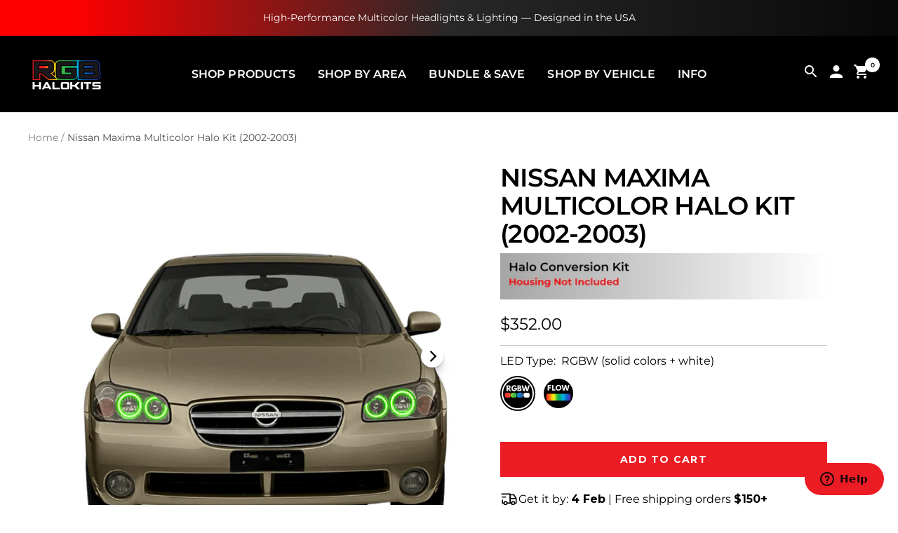

--- FILE ---
content_type: text/html; charset=utf-8
request_url: https://rgbhalokits.com/en-ca/products/nissan-maxima-multicolor-halo-kit-2002-2003
body_size: 59089
content:
<!doctype html><html class="no-js" lang="en" dir="ltr">
  <script type="text/javascript">
      ;(function (c, l, a, r, i, t, y) {
          c[a] =
              c[a] ||
              function () {
                  ;(c[a].q = c[a].q || []).push(arguments)
              }
          t = l.createElement(r)
          t.async = 1
          t.src = 'https://www.clarity.ms/tag/' + i
          y = l.getElementsByTagName(r)[0]
          y.parentNode.insertBefore(t, y)
      })(window, document, 'clarity', 'script', 'nq7xhumi4b')
  </script>
  <head>
    <script
        async
        src="https://ob.brilliantlocco.com/i/5875e7d4e0280d98eee39bab0b33a627.js"
        class="ct_clicktrue"
    ></script>

    <meta name="google-site-verification" content="WCSG-azUxiPYkwNcCKmTJdBhYwtZwW_MgQflO0km2_U">
    <meta charset="utf-8">
    <meta name="viewport" content="width=device-width, initial-scale=1.0, height=device-height, minimum-scale=1.0, maximum-scale=1.0">
    <meta name="theme-color" content="#000000">

    <title>Nissan Maxima Multicolor Halo Kit (2002-2003)</title><meta name="description" content="Upgrade Your Headlights with Vibrant Multicolor Halo Kits Dynamic Multicolor Illumination: Transform your vehicle’s headlights with vibrant halo rings featuring millions of color options, from sleek white to bold, attention-grabbing effects. Perfect for enhancing your car’s style and visibility. Dual Control System (Bl"><link rel="stylesheet" href="//rgbhalokits.com/cdn/shop/t/145/assets/jci-shop-by-vehicle.css?v=175606407942555919001750162456" />

    

    
    <link rel="stylesheet" href="//rgbhalokits.com/cdn/shop/t/145/assets/jci-collection.css?v=1795678977270645311750161128" />


    <link rel="canonical" href="https://rgbhalokits.com/en-ca/products/nissan-maxima-multicolor-halo-kit-2002-2003"><link rel="shortcut icon" href="//rgbhalokits.com/cdn/shop/files/RGB_Favicon.png?v=1681952155&width=96" type="image/png"><link rel="preconnect" href="https://cdn.shopify.com">
    <link rel="preload" as="image" href="//rgbhalokits.com/cdn/shop/t/145/assets/placeholder.webp?v=85371882627927655591750248072">
    <link rel="dns-prefetch" href="https://productreviews.shopifycdn.com">
    <link rel="dns-prefetch" href="https://www.google-analytics.com"><link rel="preconnect" href="https://fonts.shopifycdn.com" crossorigin><link rel="preload" as="style" href="//rgbhalokits.com/cdn/shop/t/145/assets/theme.css?v=100617387396741858471750430245">
    <link rel="preload" as="script" href="//rgbhalokits.com/cdn/shop/t/145/assets/vendor.js?v=32643890569905814191750043130">
    <link rel="preload" as="script" href="//rgbhalokits.com/cdn/shop/t/145/assets/theme.js?v=79743078894965027681750412698"><img
        src="[data-uri]"
        alt="Placeholder"
        style="pointer-events: none; position: absolute; top: 0; left: 0; width: 96vw; height: 96vh; max-width: 99vw; max-height: 99vh;"
    >

    
    <script async src="https://cdn.shopify.com/s/files/1/0172/5847/9716/files/jquery.min.js?v=1750426109"></script>

    <link
        href="https://fonts.googleapis.com/css2?family=Montserrat:ital,wght@0,100;0,200;0,300;0,400;0,500;0,600;0,700;0,800;0,900;1,100;1,200;1,300;1,400;1,500;1,600;1,700;1,800;1,900&display=swap"
        rel="stylesheet"
    >

    <script async src="https://www.googletagmanager.com/gtag/js?id=AW-764285375"></script>

    <script>
        window.dataLayer = window.dataLayer || []
        function gtag() {
            dataLayer.push(arguments)
        }
        gtag('js', new Date())
        gtag('config', 'AW-764285375')
    </script><link rel="preload" as="fetch" href="/en-ca/products/nissan-maxima-multicolor-halo-kit-2002-2003.js" crossorigin><link rel="preload" as="script" href="//rgbhalokits.com/cdn/shop/t/145/assets/flickity.js?v=176646718982628074891750043130"><meta property="og:type" content="product">
  <meta property="og:title" content="Nissan Maxima Multicolor Halo Kit (2002-2003)">
  <meta property="product:price:amount" content="352.00">
  <meta property="product:price:currency" content="CAD">
  <meta property="product:availability" content="in stock"><meta property="og:image" content="http://rgbhalokits.com/cdn/shop/files/Nissan-Maxima-Multicolor-Halo-Kit-2002-2003.png?v=1753228974&width=1024">
  <meta property="og:image:secure_url" content="https://rgbhalokits.com/cdn/shop/files/Nissan-Maxima-Multicolor-Halo-Kit-2002-2003.png?v=1753228974&width=1024">
  <meta property="og:image:width" content="2048">
  <meta property="og:image:height" content="2048"><meta property="og:description" content="Upgrade Your Headlights with Vibrant Multicolor Halo Kits Dynamic Multicolor Illumination: Transform your vehicle’s headlights with vibrant halo rings featuring millions of color options, from sleek white to bold, attention-grabbing effects. Perfect for enhancing your car’s style and visibility. Dual Control System (Bl"><meta property="og:url" content="https://rgbhalokits.com/en-ca/products/nissan-maxima-multicolor-halo-kit-2002-2003">
<meta property="og:site_name" content="RGB Halo Kits"><meta name="twitter:card" content="summary"><meta name="twitter:title" content="Nissan Maxima Multicolor Halo Kit (2002-2003)">
  <meta name="twitter:description" content="Upgrade Your Headlights with Vibrant Multicolor Halo Kits Dynamic Multicolor Illumination: Transform your vehicle’s headlights with vibrant halo rings featuring millions of color options, from sleek white to bold, attention-grabbing effects. Perfect for enhancing your car’s style and visibility. Dual Control System (Bluetooth + Remote): Adjust colors, brightness, and effects effortlessly using the Bluetooth app or the included handheld remote for seamless customization. High-Performance LEDs: Ultra-bright, long-lasting LEDs ensure crisp, vibrant lighting with exceptional clarity and reliability. Customizable Effects &amp;amp; Modes: Choose from pre-programmed lighting modes or create your own. Sync your halos to music, adjust speed and brightness, or set timers for full personalization. DIY Installation with Optional Professional Assistance: While installing halo kits is a fun and engaging process, some steps—like opening and resealing headlights—require precision. Professional installation is recommended for these advanced steps, but our detailed guide"><meta name="twitter:image" content="https://rgbhalokits.com/cdn/shop/files/Nissan-Maxima-Multicolor-Halo-Kit-2002-2003.png?v=1753228974&width=1200">
  <meta name="twitter:image:alt" content="Nissan Maxima Multicolor Halo Kit (2002-2003) – Custom Multicolor LED Lighting by RGB Halo Kits">
    <script type="application/ld+json">{"@context":"http:\/\/schema.org\/","@id":"\/en-ca\/products\/nissan-maxima-multicolor-halo-kit-2002-2003#product","@type":"ProductGroup","brand":{"@type":"Brand","name":"RGB Halo Kits"},"category":"Motor Vehicle Lighting","description":"\n\n\n\n\nUpgrade Your Headlights with Vibrant Multicolor Halo Kits\n\n\nDynamic Multicolor Illumination: Transform your vehicle’s headlights with vibrant halo rings featuring millions of color options, from sleek white to bold, attention-grabbing effects. Perfect for enhancing your car’s style and visibility.\n\nDual Control System (Bluetooth + Remote): Adjust colors, brightness, and effects effortlessly using the Bluetooth app or the included handheld remote for seamless customization.\n\nHigh-Performance LEDs: Ultra-bright, long-lasting LEDs ensure crisp, vibrant lighting with exceptional clarity and reliability.\n\nCustomizable Effects \u0026amp; Modes: Choose from pre-programmed lighting modes or create your own. Sync your halos to music, adjust speed and brightness, or set timers for full personalization.\n\nDIY Installation with Optional Professional Assistance: While installing halo kits is a fun and engaging process, some steps—like opening and resealing headlights—require precision. Professional installation is recommended for these advanced steps, but our detailed guide makes it manageable for DIY enthusiasts.\n\nBuilt to Last: Designed for durability, our high-quality halo kits withstand the elements and provide years of stunning performance.\n\nWhat Are Halo Kits?\nHalo kits add a distinctive, illuminated ring inside of your vehicle’s headlights, providing a sleek and modern appearance. Unlike traditional halos, which are typically white, our multicolor halo kits allow for complete color customization and dynamic effects.\nPerfect for car enthusiasts looking to make a bold statement, these kits not only enhance the style of your vehicle but also improve its visibility, ensuring you stand out on the road with a unique, eye-catching lighting setup.\nSpecs \u0026amp; Details\nColor Options and Customization\n\n\nFlow: also known as flow series or Color Chasing LEDs, features 120+ dynamic, flowing color effects that grab attention. It allows for individual LED control, enabling effects like color chasing and sequencing. While slightly complex to operate due to numerous modes, it still offers solid RGB colors like red, green, blue, yellow, orange, pink, and purple. It doesn't have a pure white chip but offers a bluish-white (6500K).\n\nRGBW: features Red, Green, Blue, yellow, orange, purple, pink, and white colors. This LED technology allows for the creation of a wide spectrum of colors by combining the primary colors red, green, and blue, and also includes a dedicated white chip for pure white illumination. This makes RGBW LEDs ideal for situations that require both colorful and pure white lighting.\n\nControl Options: Halos can be controlled via the included (2-in-1) smartphone Bluetooth app and handheld remote. Headlights driving modes like low\/high beams will be automatic. Turn signal functionality may need some easy wiring with the included T taps. (see install guide for more info)\n\n\n\nDesign and Specs\n\n\nShape: Full-circle Halos\n\nWaterproof rating: Not waterproof (designed to be installed inside of headlamps)\n\nLED control: Bluetooth \u0026amp; Handheld RF Remote\n\nSize: Sized perfectly to fit 2002-2003 Nissan Maxima\n\n\nAverage Lifespan: 8 years\n\nVehicle Compatibility \u0026amp; Installation\nVehicle Compatibility\nThis product fits the following Year\/Make Model(s):\n\n2002-2003 Nissan Maxima\n\nWiring \u0026amp; Installation\n\n\nInstallation Time: 3-5 hours\n\nOverview: Installation of the multicolor halo kit involves opening the headlight assembly and installing the LED halos inside the headlamp. Once installed, connect the control module to your vehicle’s power supply and follow the guide to set up dynamic, customizable lighting effects.\n\nTools Needed: Basic Toolset, oven or heat gun, Dremel or oscillating tool\n\nInstall Guide: General Halo Kit Install Guide\n\n\nOrder Includes\n\n2 Pairs of Multicolor Halo Rings for both headlights (driver and passenger sides)\n2-in-1 Hybrid LED Controller Module + Handheld Remote\n\nExtension wires (as needed)\nQuick Start Wiring Guide\nQR Code with a link to the installation guide\n\nWarranty\nWarranty\n\nA 1-year warranty is included from the date of purchase.\nFor added peace of mind, you can purchase an optional 1-3 year (EXTEND) extended warranty, offering hassle-free replacements if needed.\n\n\n\n\n\n","hasVariant":[{"@id":"\/en-ca\/products\/nissan-maxima-multicolor-halo-kit-2002-2003?variant=40535704043676#variant","@type":"Product","gtin":"00810179494575","image":"https:\/\/rgbhalokits.com\/cdn\/shop\/files\/Nissan-Maxima-Multicolor-Halo-Kit-2002-2003.png?v=1753228974\u0026width=1920","name":"Nissan Maxima Multicolor Halo Kit (2002-2003) - RGBW (solid colors + white)","offers":{"@id":"\/en-ca\/products\/nissan-maxima-multicolor-halo-kit-2002-2003?variant=40535704043676#offer","@type":"Offer","availability":"http:\/\/schema.org\/InStock","price":"352.00","priceCurrency":"CAD","url":"https:\/\/rgbhalokits.com\/en-ca\/products\/nissan-maxima-multicolor-halo-kit-2002-2003?variant=40535704043676"},"sku":"C23 | C24 | A14x2 | A11 | P1 | P2   - BX1"},{"@id":"\/en-ca\/products\/nissan-maxima-multicolor-halo-kit-2002-2003?variant=40535704141980#variant","@type":"Product","gtin":"00810179494575","image":"https:\/\/rgbhalokits.com\/cdn\/shop\/files\/Nissan-Maxima-Multicolor-Halo-Kit-2002-2003.png?v=1753228974\u0026width=1920","name":"Nissan Maxima Multicolor Halo Kit (2002-2003) - FLOW (dynamic chasing colors)","offers":{"@id":"\/en-ca\/products\/nissan-maxima-multicolor-halo-kit-2002-2003?variant=40535704141980#offer","@type":"Offer","availability":"http:\/\/schema.org\/InStock","price":"407.00","priceCurrency":"CAD","url":"https:\/\/rgbhalokits.com\/en-ca\/products\/nissan-maxima-multicolor-halo-kit-2002-2003?variant=40535704141980"},"sku":"B17 | B18 | A19 | P1 | P2   - BX1"}],"name":"Nissan Maxima Multicolor Halo Kit (2002-2003)","productGroupID":"6914058518684","url":"https:\/\/rgbhalokits.com\/en-ca\/products\/nissan-maxima-multicolor-halo-kit-2002-2003"}</script><script type="application/ld+json">
  {
    "@context": "https://schema.org",
    "@type": "BreadcrumbList",
    "itemListElement": [{
        "@type": "ListItem",
        "position": 1,
        "name": "Home",
        "item": "https://rgbhalokits.com"
      },{
            "@type": "ListItem",
            "position": 2,
            "name": "Nissan Maxima Multicolor Halo Kit (2002-2003)",
            "item": "https://rgbhalokits.com/en-ca/products/nissan-maxima-multicolor-halo-kit-2002-2003"
          }]
  }
</script>
    <link rel="preload" href="//rgbhalokits.com/cdn/fonts/montserrat/montserrat_n6.1326b3e84230700ef15b3a29fb520639977513e0.woff2" as="font" type="font/woff2" crossorigin><link rel="preload" href="//rgbhalokits.com/cdn/fonts/montserrat/montserrat_n4.81949fa0ac9fd2021e16436151e8eaa539321637.woff2" as="font" type="font/woff2" crossorigin><style>
  /* Typography (heading) */
  @font-face {
  font-family: Montserrat;
  font-weight: 600;
  font-style: normal;
  font-display: swap;
  src: url("//rgbhalokits.com/cdn/fonts/montserrat/montserrat_n6.1326b3e84230700ef15b3a29fb520639977513e0.woff2") format("woff2"),
       url("//rgbhalokits.com/cdn/fonts/montserrat/montserrat_n6.652f051080eb14192330daceed8cd53dfdc5ead9.woff") format("woff");
}

@font-face {
  font-family: Montserrat;
  font-weight: 600;
  font-style: italic;
  font-display: swap;
  src: url("//rgbhalokits.com/cdn/fonts/montserrat/montserrat_i6.e90155dd2f004112a61c0322d66d1f59dadfa84b.woff2") format("woff2"),
       url("//rgbhalokits.com/cdn/fonts/montserrat/montserrat_i6.41470518d8e9d7f1bcdd29a447c2397e5393943f.woff") format("woff");
}

/* Typography (body) */
  @font-face {
  font-family: Montserrat;
  font-weight: 400;
  font-style: normal;
  font-display: swap;
  src: url("//rgbhalokits.com/cdn/fonts/montserrat/montserrat_n4.81949fa0ac9fd2021e16436151e8eaa539321637.woff2") format("woff2"),
       url("//rgbhalokits.com/cdn/fonts/montserrat/montserrat_n4.a6c632ca7b62da89c3594789ba828388aac693fe.woff") format("woff");
}

@font-face {
  font-family: Montserrat;
  font-weight: 400;
  font-style: italic;
  font-display: swap;
  src: url("//rgbhalokits.com/cdn/fonts/montserrat/montserrat_i4.5a4ea298b4789e064f62a29aafc18d41f09ae59b.woff2") format("woff2"),
       url("//rgbhalokits.com/cdn/fonts/montserrat/montserrat_i4.072b5869c5e0ed5b9d2021e4c2af132e16681ad2.woff") format("woff");
}

@font-face {
  font-family: Montserrat;
  font-weight: 600;
  font-style: normal;
  font-display: swap;
  src: url("//rgbhalokits.com/cdn/fonts/montserrat/montserrat_n6.1326b3e84230700ef15b3a29fb520639977513e0.woff2") format("woff2"),
       url("//rgbhalokits.com/cdn/fonts/montserrat/montserrat_n6.652f051080eb14192330daceed8cd53dfdc5ead9.woff") format("woff");
}

@font-face {
  font-family: Montserrat;
  font-weight: 600;
  font-style: italic;
  font-display: swap;
  src: url("//rgbhalokits.com/cdn/fonts/montserrat/montserrat_i6.e90155dd2f004112a61c0322d66d1f59dadfa84b.woff2") format("woff2"),
       url("//rgbhalokits.com/cdn/fonts/montserrat/montserrat_i6.41470518d8e9d7f1bcdd29a447c2397e5393943f.woff") format("woff");
}

:root {--heading-color: 0, 0, 0;
    --text-color: 0, 0, 0;
    --background: 255, 255, 255;
    --secondary-background: 245, 245, 245;
    --border-color: 217, 217, 217;
    --border-color-darker: 153, 153, 153;
    --success-color: 236, 28, 36;
    --success-background: 251, 210, 211;
    --error-color: 63, 72, 204;
    --error-background: 242, 242, 251;
    --primary-button-background: 255, 0, 0;
    --primary-button-text-color: 255, 255, 255;
    --secondary-button-background: 236, 28, 36;
    --secondary-button-text-color: 255, 255, 255;
    --product-star-rating: 246, 164, 41;
    --product-on-sale-accent: 236, 28, 36;
    --product-sold-out-accent: 0, 0, 0;
    --product-custom-label-background: 63, 72, 204;
    --product-custom-label-text-color: 255, 255, 255;
    --product-custom-label-2-background: 0, 213, 0;
    --product-custom-label-2-text-color: 255, 255, 255;
    --product-low-stock-text-color: 63, 72, 204;
    --product-in-stock-text-color: 236, 28, 36;
    --loading-bar-background: 0, 0, 0;

    /* We duplicate some "base" colors as root colors, which is useful to use on drawer elements or popover without. Those should not be overridden to avoid issues */
    --root-heading-color: 0, 0, 0;
    --root-text-color: 0, 0, 0;
    --root-background: 255, 255, 255;
    --root-border-color: 217, 217, 217;
    --root-primary-button-background: 255, 0, 0;
    --root-primary-button-text-color: 255, 255, 255;

    --base-font-size: 16px;
    --heading-font-family: Montserrat, sans-serif;
    --heading-font-weight: 600;
    --heading-font-style: normal;
    --heading-text-transform: uppercase;
    --text-font-family: Montserrat, sans-serif;
    --text-font-weight: 400;
    --text-font-style: normal;
    --text-font-bold-weight: 600;

    /* Typography (font size) */
    --heading-xxsmall-font-size: 11px;
    --heading-xsmall-font-size: 11px;
    --heading-small-font-size: 12px;
    --heading-large-font-size: 36px;
    --heading-h1-font-size: 36px;
    --heading-h2-font-size: 30px;
    --heading-h3-font-size: 26px;
    --heading-h4-font-size: 24px;
    --heading-h5-font-size: 20px;
    --heading-h6-font-size: 16px;

    /* Control the look and feel of the theme by changing radius of various elements */
    --button-border-radius: 0px;
    --block-border-radius: 0px;
    --block-border-radius-reduced: 0px;
    --color-swatch-border-radius: 100%;

    /* Button size */
    --button-height: 48px;
    --button-small-height: 40px;

    /* Form related */
    --form-input-field-height: 48px;
    --form-input-gap: 16px;
    --form-submit-margin: 24px;

    /* Product listing related variables */
    --product-list-block-spacing: 32px;

    /* Video related */
    --play-button-background: 255, 255, 255;
    --play-button-arrow: 0, 0, 0;

    /* RTL support */
    --transform-logical-flip: 1;
    --transform-origin-start: left;
    --transform-origin-end: right;

    /* Other */
    --zoom-cursor-svg-url: url(//rgbhalokits.com/cdn/shop/t/145/assets/zoom-cursor.svg?v=160957727165764838921750043150);
    --arrow-right-svg-url: url(//rgbhalokits.com/cdn/shop/t/145/assets/arrow-right.svg?v=70871338000329279091750043150);
    --arrow-left-svg-url: url(//rgbhalokits.com/cdn/shop/t/145/assets/arrow-left.svg?v=176537643540911574551750043150);

    /* Some useful variables that we can reuse in our CSS. Some explanation are needed for some of them:
       - container-max-width-minus-gutters: represents the container max width without the edge gutters
       - container-outer-width: considering the screen width, represent all the space outside the container
       - container-outer-margin: same as container-outer-width but get set to 0 inside a container
       - container-inner-width: the effective space inside the container (minus gutters)
       - grid-column-width: represents the width of a single column of the grid
       - vertical-breather: this is a variable that defines the global "spacing" between sections, and inside the section
                            to create some "breath" and minimum spacing
     */
    --container-max-width: 1600px;
    --container-gutter: 24px;
    --container-max-width-minus-gutters: calc(var(--container-max-width) - (var(--container-gutter)) * 2);
    --container-outer-width: max(calc((100vw - var(--container-max-width-minus-gutters)) / 2), var(--container-gutter));
    --container-outer-margin: var(--container-outer-width);
    --container-inner-width: calc(100vw - var(--container-outer-width) * 2);

    --grid-column-count: 10;
    --grid-gap: 24px;
    --grid-column-width: calc((100vw - var(--container-outer-width) * 2 - var(--grid-gap) * (var(--grid-column-count) - 1)) / var(--grid-column-count));

    --vertical-breather: 28px;
    --vertical-breather-tight: 28px;

    /* Shopify related variables */
    --payment-terms-background-color: #ffffff;
  }

  @media screen and (min-width: 741px) {
    :root {
      --container-gutter: 40px;
      --grid-column-count: 20;
      --vertical-breather: 40px;
      --vertical-breather-tight: 40px;

      /* Typography (font size) */
      --heading-xsmall-font-size: 12px;
      --heading-small-font-size: 13px;
      --heading-large-font-size: 52px;
      --heading-h1-font-size: 48px;
      --heading-h2-font-size: 38px;
      --heading-h3-font-size: 32px;
      --heading-h4-font-size: 24px;
      --heading-h5-font-size: 20px;
      --heading-h6-font-size: 18px;

      /* Form related */
      --form-input-field-height: 52px;
      --form-submit-margin: 32px;

      /* Button size */
      --button-height: 52px;
      --button-small-height: 44px;
    }
  }

  @media screen and (min-width: 1200px) {
    :root {
      --vertical-breather: 48px;
      --vertical-breather-tight: 48px;
      --product-list-block-spacing: 48px;

      /* Typography */
      --heading-large-font-size: 64px;
      --heading-h1-font-size: 56px;
      --heading-h2-font-size: 48px;
      --heading-h3-font-size: 36px;
      --heading-h4-font-size: 30px;
      --heading-h5-font-size: 24px;
      --heading-h6-font-size: 18px;
    }
  }

  @media screen and (min-width: 1600px) {
    :root {
      --vertical-breather: 48px;
      --vertical-breather-tight: 48px;
    }
  }
</style>
    <script>
  // This allows to expose several variables to the global scope, to be used in scripts
  window.themeVariables = {
    settings: {
      direction: "ltr",
      pageType: "product",
      cartCount: 0,
      moneyFormat: "${{amount}}",
      moneyWithCurrencyFormat: "${{amount}} CAD",
      showVendor: false,
      discountMode: "saving",
      currencyCodeEnabled: false,
      cartType: "drawer",
      cartCurrency: "CAD",
      mobileZoomFactor: 2.5
    },

    routes: {
      host: "rgbhalokits.com",
      rootUrl: "\/en-ca",
      rootUrlWithoutSlash: "\/en-ca",
      cartUrl: "\/en-ca\/cart",
      cartAddUrl: "\/en-ca\/cart\/add",
      cartChangeUrl: "\/en-ca\/cart\/change",
      searchUrl: "\/en-ca\/search",
      predictiveSearchUrl: "\/en-ca\/search\/suggest",
      productRecommendationsUrl: "\/en-ca\/recommendations\/products"
    },

    strings: {
      accessibilityDelete: "Delete",
      accessibilityClose: "Close",
      collectionSoldOut: "Sold out",
      collectionDiscount: "Save @savings@",
      productSalePrice: "Sale price",
      productRegularPrice: "Regular price",
      productFormUnavailable: "Unavailable",
      productFormSoldOut: "Sold out",
      productFormPreOrder: "Pre-order",
      productFormAddToCart: "Add to cart",
      searchNoResults: "No results could be found.",
      searchNewSearch: "New search",
      searchProducts: "Products",
      searchArticles: "Journal",
      searchPages: "Pages",
      searchCollections: "Collections",
      cartViewCart: "View cart",
      cartItemAdded: "Item added to your cart!",
      cartItemAddedShort: "Added to your cart!",
      cartAddOrderNote: "Add order note",
      cartEditOrderNote: "Edit order note",
      shippingEstimatorNoResults: "Sorry, we do not ship to your address.",
      shippingEstimatorOneResult: "There is one shipping rate for your address:",
      shippingEstimatorMultipleResults: "There are several shipping rates for your address:",
      shippingEstimatorError: "One or more error occurred while retrieving shipping rates:"
    },

    libs: {
      flickity: "\/\/rgbhalokits.com\/cdn\/shop\/t\/145\/assets\/flickity.js?v=176646718982628074891750043130",
      photoswipe: "\/\/rgbhalokits.com\/cdn\/shop\/t\/145\/assets\/photoswipe.js?v=132268647426145925301750043130",
      qrCode: "\/\/rgbhalokits.com\/cdn\/shopifycloud\/storefront\/assets\/themes_support\/vendor\/qrcode-3f2b403b.js"
    },

    breakpoints: {
      phone: 'screen and (max-width: 740px)',
      tablet: 'screen and (min-width: 741px) and (max-width: 999px)',
      tabletAndUp: 'screen and (min-width: 741px)',
      pocket: 'screen and (max-width: 999px)',
      lap: 'screen and (min-width: 1000px) and (max-width: 1199px)',
      lapAndUp: 'screen and (min-width: 1000px)',
      desktop: 'screen and (min-width: 1200px)',
      wide: 'screen and (min-width: 1400px)'
    }
  };

  window.addEventListener('pageshow', async () => {
    const cartContent = await (await fetch(`${window.themeVariables.routes.cartUrl}.js`, {cache: 'reload'})).json();
    document.documentElement.dispatchEvent(new CustomEvent('cart:refresh', {detail: {cart: cartContent}}));
  });

  if ('noModule' in HTMLScriptElement.prototype) {
    // Old browsers (like IE) that does not support module will be considered as if not executing JS at all
    document.documentElement.className = document.documentElement.className.replace('no-js', 'js');

    requestAnimationFrame(() => {
      const viewportHeight = (window.visualViewport ? window.visualViewport.height : document.documentElement.clientHeight);
      document.documentElement.style.setProperty('--window-height',viewportHeight + 'px');
    });
  }// We save the product ID in local storage to be eventually used for recently viewed section
    try {
      const items = JSON.parse(localStorage.getItem('theme:recently-viewed-products') || '[]');

      // We check if the current product already exists, and if it does not, we add it at the start
      if (!items.includes(6914058518684)) {
        items.unshift(6914058518684);
      }

      localStorage.setItem('theme:recently-viewed-products', JSON.stringify(items.slice(0, 20)));
    } catch (e) {
      // Safari in private mode does not allow setting item, we silently fail
    }</script>

    <link rel="stylesheet" href="//rgbhalokits.com/cdn/shop/t/145/assets/theme.css?v=100617387396741858471750430245">
    <link rel="stylesheet" href="//rgbhalokits.com/cdn/shop/t/145/assets/jci-custom.css?v=131113249044214675971750157370">

    <script src="//rgbhalokits.com/cdn/shop/t/145/assets/vendor.js?v=32643890569905814191750043130" defer></script>
    <script src="//rgbhalokits.com/cdn/shop/t/145/assets/theme.js?v=79743078894965027681750412698" defer></script>
    <script src="//rgbhalokits.com/cdn/shop/t/145/assets/custom.js?v=37888820196074206551750066736" defer></script>
    <script src="//rgbhalokits.com/cdn/shop/t/145/assets/jci-custom.js?v=110973607925828190011750430480" defer></script>
    

    <script>window.performance && window.performance.mark && window.performance.mark('shopify.content_for_header.start');</script><meta id="shopify-digital-wallet" name="shopify-digital-wallet" content="/17258479716/digital_wallets/dialog">
<meta name="shopify-checkout-api-token" content="2f9cc5863d959be6c5f3e91c8329ff84">
<meta id="in-context-paypal-metadata" data-shop-id="17258479716" data-venmo-supported="false" data-environment="production" data-locale="en_US" data-paypal-v4="true" data-currency="CAD">
<link rel="alternate" hreflang="x-default" href="https://rgbhalokits.com/products/nissan-maxima-multicolor-halo-kit-2002-2003">
<link rel="alternate" hreflang="en" href="https://rgbhalokits.com/products/nissan-maxima-multicolor-halo-kit-2002-2003">
<link rel="alternate" hreflang="en-CA" href="https://rgbhalokits.com/en-ca/products/nissan-maxima-multicolor-halo-kit-2002-2003">
<link rel="alternate" type="application/json+oembed" href="https://rgbhalokits.com/en-ca/products/nissan-maxima-multicolor-halo-kit-2002-2003.oembed">
<script async="async" src="/checkouts/internal/preloads.js?locale=en-CA"></script>
<link rel="preconnect" href="https://shop.app" crossorigin="anonymous">
<script async="async" src="https://shop.app/checkouts/internal/preloads.js?locale=en-CA&shop_id=17258479716" crossorigin="anonymous"></script>
<script id="apple-pay-shop-capabilities" type="application/json">{"shopId":17258479716,"countryCode":"US","currencyCode":"CAD","merchantCapabilities":["supports3DS"],"merchantId":"gid:\/\/shopify\/Shop\/17258479716","merchantName":"RGB Halo Kits","requiredBillingContactFields":["postalAddress","email"],"requiredShippingContactFields":["postalAddress","email"],"shippingType":"shipping","supportedNetworks":["visa","masterCard","amex","discover","elo","jcb"],"total":{"type":"pending","label":"RGB Halo Kits","amount":"1.00"},"shopifyPaymentsEnabled":true,"supportsSubscriptions":true}</script>
<script id="shopify-features" type="application/json">{"accessToken":"2f9cc5863d959be6c5f3e91c8329ff84","betas":["rich-media-storefront-analytics"],"domain":"rgbhalokits.com","predictiveSearch":true,"shopId":17258479716,"locale":"en"}</script>
<script>var Shopify = Shopify || {};
Shopify.shop = "srtglow.myshopify.com";
Shopify.locale = "en";
Shopify.currency = {"active":"CAD","rate":"1.3787557"};
Shopify.country = "CA";
Shopify.theme = {"name":"FOCAL | JCI | COMPLETE | JUNE","id":152858198252,"schema_name":"Focal","schema_version":"12.6.0","theme_store_id":714,"role":"main"};
Shopify.theme.handle = "null";
Shopify.theme.style = {"id":null,"handle":null};
Shopify.cdnHost = "rgbhalokits.com/cdn";
Shopify.routes = Shopify.routes || {};
Shopify.routes.root = "/en-ca/";</script>
<script type="module">!function(o){(o.Shopify=o.Shopify||{}).modules=!0}(window);</script>
<script>!function(o){function n(){var o=[];function n(){o.push(Array.prototype.slice.apply(arguments))}return n.q=o,n}var t=o.Shopify=o.Shopify||{};t.loadFeatures=n(),t.autoloadFeatures=n()}(window);</script>
<script>
  window.ShopifyPay = window.ShopifyPay || {};
  window.ShopifyPay.apiHost = "shop.app\/pay";
  window.ShopifyPay.redirectState = null;
</script>
<script id="shop-js-analytics" type="application/json">{"pageType":"product"}</script>
<script defer="defer" async type="module" src="//rgbhalokits.com/cdn/shopifycloud/shop-js/modules/v2/client.init-shop-cart-sync_BN7fPSNr.en.esm.js"></script>
<script defer="defer" async type="module" src="//rgbhalokits.com/cdn/shopifycloud/shop-js/modules/v2/chunk.common_Cbph3Kss.esm.js"></script>
<script defer="defer" async type="module" src="//rgbhalokits.com/cdn/shopifycloud/shop-js/modules/v2/chunk.modal_DKumMAJ1.esm.js"></script>
<script type="module">
  await import("//rgbhalokits.com/cdn/shopifycloud/shop-js/modules/v2/client.init-shop-cart-sync_BN7fPSNr.en.esm.js");
await import("//rgbhalokits.com/cdn/shopifycloud/shop-js/modules/v2/chunk.common_Cbph3Kss.esm.js");
await import("//rgbhalokits.com/cdn/shopifycloud/shop-js/modules/v2/chunk.modal_DKumMAJ1.esm.js");

  window.Shopify.SignInWithShop?.initShopCartSync?.({"fedCMEnabled":true,"windoidEnabled":true});

</script>
<script>
  window.Shopify = window.Shopify || {};
  if (!window.Shopify.featureAssets) window.Shopify.featureAssets = {};
  window.Shopify.featureAssets['shop-js'] = {"shop-cart-sync":["modules/v2/client.shop-cart-sync_CJVUk8Jm.en.esm.js","modules/v2/chunk.common_Cbph3Kss.esm.js","modules/v2/chunk.modal_DKumMAJ1.esm.js"],"init-fed-cm":["modules/v2/client.init-fed-cm_7Fvt41F4.en.esm.js","modules/v2/chunk.common_Cbph3Kss.esm.js","modules/v2/chunk.modal_DKumMAJ1.esm.js"],"init-shop-email-lookup-coordinator":["modules/v2/client.init-shop-email-lookup-coordinator_Cc088_bR.en.esm.js","modules/v2/chunk.common_Cbph3Kss.esm.js","modules/v2/chunk.modal_DKumMAJ1.esm.js"],"init-windoid":["modules/v2/client.init-windoid_hPopwJRj.en.esm.js","modules/v2/chunk.common_Cbph3Kss.esm.js","modules/v2/chunk.modal_DKumMAJ1.esm.js"],"shop-button":["modules/v2/client.shop-button_B0jaPSNF.en.esm.js","modules/v2/chunk.common_Cbph3Kss.esm.js","modules/v2/chunk.modal_DKumMAJ1.esm.js"],"shop-cash-offers":["modules/v2/client.shop-cash-offers_DPIskqss.en.esm.js","modules/v2/chunk.common_Cbph3Kss.esm.js","modules/v2/chunk.modal_DKumMAJ1.esm.js"],"shop-toast-manager":["modules/v2/client.shop-toast-manager_CK7RT69O.en.esm.js","modules/v2/chunk.common_Cbph3Kss.esm.js","modules/v2/chunk.modal_DKumMAJ1.esm.js"],"init-shop-cart-sync":["modules/v2/client.init-shop-cart-sync_BN7fPSNr.en.esm.js","modules/v2/chunk.common_Cbph3Kss.esm.js","modules/v2/chunk.modal_DKumMAJ1.esm.js"],"init-customer-accounts-sign-up":["modules/v2/client.init-customer-accounts-sign-up_CfPf4CXf.en.esm.js","modules/v2/client.shop-login-button_DeIztwXF.en.esm.js","modules/v2/chunk.common_Cbph3Kss.esm.js","modules/v2/chunk.modal_DKumMAJ1.esm.js"],"pay-button":["modules/v2/client.pay-button_CgIwFSYN.en.esm.js","modules/v2/chunk.common_Cbph3Kss.esm.js","modules/v2/chunk.modal_DKumMAJ1.esm.js"],"init-customer-accounts":["modules/v2/client.init-customer-accounts_DQ3x16JI.en.esm.js","modules/v2/client.shop-login-button_DeIztwXF.en.esm.js","modules/v2/chunk.common_Cbph3Kss.esm.js","modules/v2/chunk.modal_DKumMAJ1.esm.js"],"avatar":["modules/v2/client.avatar_BTnouDA3.en.esm.js"],"init-shop-for-new-customer-accounts":["modules/v2/client.init-shop-for-new-customer-accounts_CsZy_esa.en.esm.js","modules/v2/client.shop-login-button_DeIztwXF.en.esm.js","modules/v2/chunk.common_Cbph3Kss.esm.js","modules/v2/chunk.modal_DKumMAJ1.esm.js"],"shop-follow-button":["modules/v2/client.shop-follow-button_BRMJjgGd.en.esm.js","modules/v2/chunk.common_Cbph3Kss.esm.js","modules/v2/chunk.modal_DKumMAJ1.esm.js"],"checkout-modal":["modules/v2/client.checkout-modal_B9Drz_yf.en.esm.js","modules/v2/chunk.common_Cbph3Kss.esm.js","modules/v2/chunk.modal_DKumMAJ1.esm.js"],"shop-login-button":["modules/v2/client.shop-login-button_DeIztwXF.en.esm.js","modules/v2/chunk.common_Cbph3Kss.esm.js","modules/v2/chunk.modal_DKumMAJ1.esm.js"],"lead-capture":["modules/v2/client.lead-capture_DXYzFM3R.en.esm.js","modules/v2/chunk.common_Cbph3Kss.esm.js","modules/v2/chunk.modal_DKumMAJ1.esm.js"],"shop-login":["modules/v2/client.shop-login_CA5pJqmO.en.esm.js","modules/v2/chunk.common_Cbph3Kss.esm.js","modules/v2/chunk.modal_DKumMAJ1.esm.js"],"payment-terms":["modules/v2/client.payment-terms_BxzfvcZJ.en.esm.js","modules/v2/chunk.common_Cbph3Kss.esm.js","modules/v2/chunk.modal_DKumMAJ1.esm.js"]};
</script>
<script>(function() {
  var isLoaded = false;
  function asyncLoad() {
    if (isLoaded) return;
    isLoaded = true;
    var urls = ["https:\/\/loox.io\/widget\/4ybwOW-MOK\/loox.1603867222349.js?shop=srtglow.myshopify.com","https:\/\/cdn.nfcube.com\/instafeed-8284024c3e88c5a793ef8c54029441ce.js?shop=srtglow.myshopify.com"];
    for (var i = 0; i < urls.length; i++) {
      var s = document.createElement('script');
      s.type = 'text/javascript';
      s.async = true;
      s.src = urls[i];
      var x = document.getElementsByTagName('script')[0];
      x.parentNode.insertBefore(s, x);
    }
  };
  if(window.attachEvent) {
    window.attachEvent('onload', asyncLoad);
  } else {
    window.addEventListener('load', asyncLoad, false);
  }
})();</script>
<script id="__st">var __st={"a":17258479716,"offset":-25200,"reqid":"f8c4f7f1-9d07-4d3f-b2f5-470f0c692f0a-1769797569","pageurl":"rgbhalokits.com\/en-ca\/products\/nissan-maxima-multicolor-halo-kit-2002-2003","u":"606b42830261","p":"product","rtyp":"product","rid":6914058518684};</script>
<script>window.ShopifyPaypalV4VisibilityTracking = true;</script>
<script id="captcha-bootstrap">!function(){'use strict';const t='contact',e='account',n='new_comment',o=[[t,t],['blogs',n],['comments',n],[t,'customer']],c=[[e,'customer_login'],[e,'guest_login'],[e,'recover_customer_password'],[e,'create_customer']],r=t=>t.map((([t,e])=>`form[action*='/${t}']:not([data-nocaptcha='true']) input[name='form_type'][value='${e}']`)).join(','),a=t=>()=>t?[...document.querySelectorAll(t)].map((t=>t.form)):[];function s(){const t=[...o],e=r(t);return a(e)}const i='password',u='form_key',d=['recaptcha-v3-token','g-recaptcha-response','h-captcha-response',i],f=()=>{try{return window.sessionStorage}catch{return}},m='__shopify_v',_=t=>t.elements[u];function p(t,e,n=!1){try{const o=window.sessionStorage,c=JSON.parse(o.getItem(e)),{data:r}=function(t){const{data:e,action:n}=t;return t[m]||n?{data:e,action:n}:{data:t,action:n}}(c);for(const[e,n]of Object.entries(r))t.elements[e]&&(t.elements[e].value=n);n&&o.removeItem(e)}catch(o){console.error('form repopulation failed',{error:o})}}const l='form_type',E='cptcha';function T(t){t.dataset[E]=!0}const w=window,h=w.document,L='Shopify',v='ce_forms',y='captcha';let A=!1;((t,e)=>{const n=(g='f06e6c50-85a8-45c8-87d0-21a2b65856fe',I='https://cdn.shopify.com/shopifycloud/storefront-forms-hcaptcha/ce_storefront_forms_captcha_hcaptcha.v1.5.2.iife.js',D={infoText:'Protected by hCaptcha',privacyText:'Privacy',termsText:'Terms'},(t,e,n)=>{const o=w[L][v],c=o.bindForm;if(c)return c(t,g,e,D).then(n);var r;o.q.push([[t,g,e,D],n]),r=I,A||(h.body.append(Object.assign(h.createElement('script'),{id:'captcha-provider',async:!0,src:r})),A=!0)});var g,I,D;w[L]=w[L]||{},w[L][v]=w[L][v]||{},w[L][v].q=[],w[L][y]=w[L][y]||{},w[L][y].protect=function(t,e){n(t,void 0,e),T(t)},Object.freeze(w[L][y]),function(t,e,n,w,h,L){const[v,y,A,g]=function(t,e,n){const i=e?o:[],u=t?c:[],d=[...i,...u],f=r(d),m=r(i),_=r(d.filter((([t,e])=>n.includes(e))));return[a(f),a(m),a(_),s()]}(w,h,L),I=t=>{const e=t.target;return e instanceof HTMLFormElement?e:e&&e.form},D=t=>v().includes(t);t.addEventListener('submit',(t=>{const e=I(t);if(!e)return;const n=D(e)&&!e.dataset.hcaptchaBound&&!e.dataset.recaptchaBound,o=_(e),c=g().includes(e)&&(!o||!o.value);(n||c)&&t.preventDefault(),c&&!n&&(function(t){try{if(!f())return;!function(t){const e=f();if(!e)return;const n=_(t);if(!n)return;const o=n.value;o&&e.removeItem(o)}(t);const e=Array.from(Array(32),(()=>Math.random().toString(36)[2])).join('');!function(t,e){_(t)||t.append(Object.assign(document.createElement('input'),{type:'hidden',name:u})),t.elements[u].value=e}(t,e),function(t,e){const n=f();if(!n)return;const o=[...t.querySelectorAll(`input[type='${i}']`)].map((({name:t})=>t)),c=[...d,...o],r={};for(const[a,s]of new FormData(t).entries())c.includes(a)||(r[a]=s);n.setItem(e,JSON.stringify({[m]:1,action:t.action,data:r}))}(t,e)}catch(e){console.error('failed to persist form',e)}}(e),e.submit())}));const S=(t,e)=>{t&&!t.dataset[E]&&(n(t,e.some((e=>e===t))),T(t))};for(const o of['focusin','change'])t.addEventListener(o,(t=>{const e=I(t);D(e)&&S(e,y())}));const B=e.get('form_key'),M=e.get(l),P=B&&M;t.addEventListener('DOMContentLoaded',(()=>{const t=y();if(P)for(const e of t)e.elements[l].value===M&&p(e,B);[...new Set([...A(),...v().filter((t=>'true'===t.dataset.shopifyCaptcha))])].forEach((e=>S(e,t)))}))}(h,new URLSearchParams(w.location.search),n,t,e,['guest_login'])})(!0,!0)}();</script>
<script integrity="sha256-4kQ18oKyAcykRKYeNunJcIwy7WH5gtpwJnB7kiuLZ1E=" data-source-attribution="shopify.loadfeatures" defer="defer" src="//rgbhalokits.com/cdn/shopifycloud/storefront/assets/storefront/load_feature-a0a9edcb.js" crossorigin="anonymous"></script>
<script crossorigin="anonymous" defer="defer" src="//rgbhalokits.com/cdn/shopifycloud/storefront/assets/shopify_pay/storefront-65b4c6d7.js?v=20250812"></script>
<script data-source-attribution="shopify.dynamic_checkout.dynamic.init">var Shopify=Shopify||{};Shopify.PaymentButton=Shopify.PaymentButton||{isStorefrontPortableWallets:!0,init:function(){window.Shopify.PaymentButton.init=function(){};var t=document.createElement("script");t.src="https://rgbhalokits.com/cdn/shopifycloud/portable-wallets/latest/portable-wallets.en.js",t.type="module",document.head.appendChild(t)}};
</script>
<script data-source-attribution="shopify.dynamic_checkout.buyer_consent">
  function portableWalletsHideBuyerConsent(e){var t=document.getElementById("shopify-buyer-consent"),n=document.getElementById("shopify-subscription-policy-button");t&&n&&(t.classList.add("hidden"),t.setAttribute("aria-hidden","true"),n.removeEventListener("click",e))}function portableWalletsShowBuyerConsent(e){var t=document.getElementById("shopify-buyer-consent"),n=document.getElementById("shopify-subscription-policy-button");t&&n&&(t.classList.remove("hidden"),t.removeAttribute("aria-hidden"),n.addEventListener("click",e))}window.Shopify?.PaymentButton&&(window.Shopify.PaymentButton.hideBuyerConsent=portableWalletsHideBuyerConsent,window.Shopify.PaymentButton.showBuyerConsent=portableWalletsShowBuyerConsent);
</script>
<script data-source-attribution="shopify.dynamic_checkout.cart.bootstrap">document.addEventListener("DOMContentLoaded",(function(){function t(){return document.querySelector("shopify-accelerated-checkout-cart, shopify-accelerated-checkout")}if(t())Shopify.PaymentButton.init();else{new MutationObserver((function(e,n){t()&&(Shopify.PaymentButton.init(),n.disconnect())})).observe(document.body,{childList:!0,subtree:!0})}}));
</script>
<link id="shopify-accelerated-checkout-styles" rel="stylesheet" media="screen" href="https://rgbhalokits.com/cdn/shopifycloud/portable-wallets/latest/accelerated-checkout-backwards-compat.css" crossorigin="anonymous">
<style id="shopify-accelerated-checkout-cart">
        #shopify-buyer-consent {
  margin-top: 1em;
  display: inline-block;
  width: 100%;
}

#shopify-buyer-consent.hidden {
  display: none;
}

#shopify-subscription-policy-button {
  background: none;
  border: none;
  padding: 0;
  text-decoration: underline;
  font-size: inherit;
  cursor: pointer;
}

#shopify-subscription-policy-button::before {
  box-shadow: none;
}

      </style>

<script>window.performance && window.performance.mark && window.performance.mark('shopify.content_for_header.end');</script>

    <script>var loox_global_hash = '1769735350496';</script><style>.loox-reviews-default { max-width: 1200px; margin: 0 auto; }.loox-rating .loox-icon { color:#000000; }
:root { --lxs-rating-icon-color: #000000; }</style>

    <script>
    
    
    
    
    var gsf_conversion_data = {page_type : 'product', event : 'view_item', data : {product_data : [{variant_id : 40535704043676, product_id : 6914058518684, name : "Nissan Maxima Multicolor Halo Kit (2002-2003)", price : "352.00", currency : "USD", sku : "C23 | C24 | A14x2 | A11 | P1 | P2   - BX1", brand : "RGB Halo Kits", variant : "RGBW (solid colors + white)", category : "Halo Kits", quantity : "0" }], total_price : "352.00", shop_currency : "CAD"}};
    
</script>

    <!-- Extend -- Load configuration -->
    <!-- Extend - Add necessary SDK script tags and configure the store -->
<script src='https://sdk.helloextend.com/extend-sdk-client/v1/extend-sdk-client.min.js' defer='defer'></script>
<script src='https://sdk.helloextend.com/extend-sdk-client-shopify-addon/v1/extend-sdk-client-shopify-addon.min.js' defer='defer'></script>

<script>
    window.addEventListener('DOMContentLoaded', function () {
        // Set store ID
        const storeId = '18d51e4c-19c0-43e1-8abf-dc95ee1471ad';
        // Set environment (production, demo, or development)
        const env = 'production';

        window.Extend.config({ storeId: storeId, environment: env });

        // Only sets window variables if Extend and ExtendShopify is defined
        if (window.Extend && window.ExtendShopify) {
            // Contains window variables used in integration
            window.Extend.integration = {};

            // Configurables - Start
            // Set currency required to display offers (USD or CAD)
            window.Extend.integration.currency = 'USD';
            // Analytics
            window.Extend.integration.analytics = true;
            // PDP Visible Offer
            window.Extend.integration.pdpOffer = true;
            // PDP Modal Offer
            window.Extend.integration.pdpModalOffer = true;
            // PDP Offer Properties
            window.Extend.integration.offerProperties = {};
            // Cart Offers
            window.Extend.integration.cartOffer = true;
            // Sidecart Offers
            window.Extend.integration.sidecartOffer = true;
            // Cart Balancing
            window.Extend.integration.cartBalancing = true;
            // Aftermarket Modal
            window.Extend.integration.aftermarketModal = true;
            // ATC Modal Offer
            window.Extend.integration.atcOffer = true;
            // Quickview visible offer
            window.Extend.integration.quickviewOffer = true;
            // Quickview modal offer
            window.Extend.integration.quickviewModalOffer = true;
			// Cart SP
			window.Extend.integration.cartSP = false;
            // Configurables - End

            // Aftermarket Code
            if (Shopify && Shopify.currency && Shopify.currency.active === Extend.integration.currency && Extend.integration.aftermarketModal) {
                try {
                    // Get params from URL
                    const params = (new URL(document.location)).searchParams;

                    // Check if leadToken or leadtoken is in the URL
                    let leadToken = params.get('leadToken')
                        ? params.get('leadToken')
                        : params.get('leadtoken');

                    if (leadToken) {
                        Extend.aftermarketModal.open({
                            leadToken: leadToken,
                            onClose: function (plan, product, quantity) {
                                if (plan && product) {
                                    ExtendShopify.addPlanToCart({
                                        plan: plan,
                                        product: product,
                                        leadToken: leadToken,
                                        quantity: quantity || 1
                                    }, function () {
                                        location = '/cart'
                                    })
                                }
                            }
                        });
                    }
                } catch (error) {
                    console.error("EXTEND: " + error);
                }
            }
        }
    }, { once: true });
</script>

<!-- Extend - Render analytics -->
<script>
// run scripts on DOMContentLoaded to avoid affecting site load time
window.addEventListener('DOMContentLoaded', function() {
    // Only run ajax integration if Extend and ExtendShopify is defined, the currency is set to USD and analytics are enabled
    if (Extend && ExtendShopify && Extend.integration.analytics && Shopify && Shopify.currency && Shopify.currency.active === Extend.integration.currency) {
        /***********************/
        /* util functions      */
        /***********************/
        // getPlanId - Takes in the cart and a product ID and returns the plan ID for that product
        function getPlanId(cart, productId) {
            let planId;
            cart.items.forEach(function(item) {
                if (item.properties.Ref && item.properties.Ref === productId) 
                    planId = item.sku.toString();
                
            })
            return planId
        }
        /***********************/
        /* end util functions  */
        /***********************/
        // productAnalytics() - Takes in the product ID and quantity at the time it is added to the cart
        let productAnalytics = function(prodId, prodQty) {
            if (prodId) {
                if (!prodQty) 
                    prodQty = 1;
                
                Extend.trackProductAddedToCart({productId: prodId.toString(), productQuantity: parseInt(prodQty)});
            } else {
                console.warn("Extend: Product id is " + prodId)
            }
        }
        // cartAnalytics() - Takes in the oldCart and the newCart at a point where the cart updates
        let cartAnalytics = function(oldCart, newCart) {
            try{
                //if there is an old or new cart with items. 
                if (oldCart && newCart && oldCart.items && newCart.items) { 
                    // Triggers if an item has been removed
                    if (oldCart.items.length > newCart.items.length) {
                        oldCart.items.forEach(function(currentItem) {
                            let productFound = false
                            newCart.items.forEach(function(currentNewItem) {
                                if (currentItem.id == currentNewItem.id) {
                                    productFound = true
                                }
                            })

                            // making sdk call of which product was removed from cart
                            if (productFound === false) {
                                if (currentItem.vendor === 'Extend' && currentItem && currentItem.sku && currentItem.properties.Ref) {
                                    Extend.trackOfferRemovedFromCart({productId: currentItem.properties.Ref.toString(), planId: currentItem.sku.toString()});
                                } else if (currentItem.id) {
                                    Extend.trackProductRemovedFromCart({productId: currentItem.id.toString()})
                                }
                            }
                        })

                        // Triggers if an item quantity has changed
                    } else if (oldCart.item_count != newCart.item_count) {
                        oldCart.items.forEach(function(currentItem) {
                            newCart.items.forEach(function(currentNewItem) {
                                // Runs when the updated item is found if its not an Extend warranty
                                if (currentItem.id == currentNewItem.id && currentItem.quantity != currentNewItem.quantity && currentItem.vendor != 'Extend') {
                                    if (currentItem.id && currentNewItem.quantity && ExtendShopify.warrantyAlreadyInCart(currentItem.id.toString(), oldCart.items)) { // Gets the associated plan ID using the product ID
                                        let planId = getPlanId(newCart, currentItem.id.toString())
                                        // Product has warranty in cart
                                        Extend.trackOfferUpdated({
                                            productId: currentItem.id.toString(),
                                            planId: planId,
                                            updates: {
                                                warrantyQuantity: parseInt(currentNewItem.quantity),
                                                productQuantity: parseInt(currentNewItem.quantity)
                                            }
                                        });
                                    } else if (currentItem.id && currentNewItem.quantity) { // Product has no warranty in cart
                                        Extend.trackProductUpdated({
                                            productId: currentItem.id.toString(),
                                            updates: {
                                                productQuantity: parseInt(currentNewItem.quantity)
                                            }
                                        });
                                    }
                                }
                            })
                        })
                    }
                } else {
                    console.warn("EXTEND: corrupt cart objects");
                }
            }catch(error){
                console.error("EXTEND: "+ error);
            }
        }
        window.Extend.integration.productAnalytics = productAnalytics;
        window.Extend.integration.cartAnalytics = cartAnalytics;
    }
}) 
</script>

<!-- Optional -->
<!-- Extend - Render cart shipping protection -->


<!-- Extend - Render product page -->
<script>

    // Run scripts on DOMContentLoaded to avoid affecting site load time
    window.addEventListener('DOMContentLoaded', function () {
        // Checks if Extend lives in the window and the active currency is USD before showing Extend offers
        if (Extend && ExtendShopify && Shopify && Shopify.currency && Shopify.currency.active === Extend.integration.currency && meta.page.pageType == 'product') {

            /************************/
            /* Initial Variables    */
            /************************/
            const productForm = document.querySelector('.product-form__buy-buttons form'); // Change this to the product form element
            const addToCartButton = productForm.querySelector('product-payment-container button'); // Change this to the Add-To-Cart element
            const dispatchSideCart = true; // Set to true if a sidecart opens after adding to cart via pdp
            const productCategory = (meta && meta.product) ? meta.product.type : null; // Grabs product category from meta object, works on most themes

            // Handles creating and prepending Extend offer div
            const extendOffer = document.createElement('div');
            if (!Extend.integration.pdpOffer) extendOffer.style.display = 'none';
            extendOffer.className = 'extend-offer';
            productForm.prepend(extendOffer);

            /************************/
            /* initProductOffer     */
            /************************/
            // Initializes product offers and handles ATC button functionality for the main PDP ATC
            function initProductOffer() {
                try {

                    // Fail safes
                    if (!productForm || !addToCartButton || !extendOffer) {
                        throw new Error("Exiting - missing productForm, addToCartButton, or extendOffer")
                    }

                    // Disables ATC if product is Extend
                    if (meta && meta.product && meta.product.vendor === 'Extend') addToCartButton.disabled = true;

                    // Grabs the variantId from the productForm and renders the initial offers for it
                    let variantId = productForm.id.value;

                    // Grabs the product price from the metadata, works on most themes
                    let productPrice = (meta && meta.product && meta.product.variants) ? parseInt(meta.product.variants.filter(variant => variant.id.toString() === variantId.toString())[0].price) : null;

                    // Saves the offer properties to an easily accessible window object that is initialized in the config
                    Extend.integration.offerProperties = {variant: variantId, category: productCategory, price: productPrice}

                    // Renders Extend offer
                    Extend.buttons.render(extendOffer, { referenceId: variantId, price: productPrice, category: productCategory });

                    // Listens for changes to the productForm and sets the activeProduct for extend via variantID
                    productForm.addEventListener('change', function () {
                        variantId = productForm.id.value
                        if (variantId) {
                            productPrice = (meta && meta.product && meta.product.variants) ? parseInt(meta.product.variants.filter(variant => variant.id.toString() === variantId.toString())[0].price) : null;
                            Extend.setActiveProduct(extendOffer, { referenceId: variantId, price: productPrice, category: productCategory });
                            if (meta && meta.product && meta.product.vendor === 'Extend') addToCartButton.disabled = true;
                            Extend.integration.offerProperties = {variant: variantId, category: productCategory, price: productPrice}
                        }
                    });

                    // click simulation handling add to cart
                    function handleAddToCart(e) {
                        e.preventDefault();
                        e.stopImmediatePropagation();

                        const quantityEl = productForm.querySelector('[name="quantity"]');
                        const quantity = quantityEl && quantityEl.value ? quantityEl.value : 1;

                        ExtendShopify.handleAddToCart(extendOffer, {
                            quantity: quantity,
                            modal: Extend.integration.pdpModalOffer,
                            done: function () {
                                // Trigger Analytics
                                if (Extend.integration.analytics) Extend.integration.productAnalytics(variantId, quantity);
                                // remove default click listener
                                addToCartButton.removeEventListener('click', handleAddToCart, true);
                                // click atc button
                                addToCartButton.click();
                                // add default click listener back
                                addToCartButton.addEventListener('click', handleAddToCart, true);
                                // If variable set to true, dispatches Extend side cart integration to run after adding to cart via pdp
                                if (dispatchSideCart) window.setTimeout(function () { window.dispatchEvent(new Event('refreshAjaxSideCart')) }, 1500)
                            }
                        });
                    }
                    // run handleCaddtoCart when we click ATC, capturing event
                    addToCartButton.addEventListener('click', handleAddToCart, true);
                } catch (error) {
                    console.error("EXTEND:", error)
                }
            }
            // Initial product offer render
            if (!Extend.buttons.instance(extendOffer)) {
                initProductOffer();
            }
        }
    }, { once: true });
</script>

<style>
    .extend-offer {
        margin: 0 0 -15px 0 !important;
    }
</style>
<!-- Extend - Render cart -->
<script>

    // run scripts on DOMContentLoaded to avoid affecting site load time
    window.addEventListener('DOMContentLoaded', function () {

        // Only run ajax integration if Extend and ExtendShopify is defined, and the currency is set to USD
        if (!Extend || !ExtendShopify || !Shopify || !Shopify.currency || Shopify.currency.active !== Extend.integration.currency) {
            return;
        }

        // Checks url if page is main cart
        const isMainCart = location.pathname.includes('/cart');

		if (!isMainCart && !window.Extend.integration.sidecartOffer) return;
 		
        // store value to know if script initialized already
        let init = false;

        /*****************************************/
        /* Global Variables - THEME SPECIFIC     */
        /*****************************************/
        let cartRowItem, cartRowItemTitle, cartRowItemImage, cartRowItemQuantity, warrantyContainer, warrantyOriginalMeta, metadataContainer;
        if (isMainCart) {
            // Main cart variables
            cartRowItem = '.line-item'; // This is the container element for each item in the cart
            cartRowItemImage = '.line-item__image-wrapper'; // This is the product image or image anchor element
            cartRowItemTitle = '.product-item-meta__title'; // This is the title anchor element for the product
            cartRowItemQuantity = '.quantity-selector__input'; // This is the input element containing the product quantity
            warrantyOriginalMeta = '.product-item-meta__property.text--subdued.text--xsmall'; // Each warranty metadata item we want to remove.
            warrantyContainer = '.product-item-meta__property'; // This is the container where the offer will be appended
            metadataContainer = '.product-item-meta__property'; // This is where warranty metadata will be appended (Product and Term)
        } else {
            // Side cart variables
            cartRowItem = 'line-item'; // This is the container element for each item in the cart
            cartRowItemImage = '.line-item__image-wrapper'; // This is the product image or image anchor element
            cartRowItemTitle = '.product-item-meta__title'; // This is the title anchor element for the product
            cartRowItemQuantity = '.quantity-selector__input'; // This is the input element containing the product quantity
            warrantyOriginalMeta = 'none'; // Each warranty metadata item we want to remove.
            warrantyContainer = '.product-item-meta__property'; // This is the container where the offer will be appended
            metadataContainer = '.product-item-meta__property'; // This is where warranty metadata will be appended (Product and Term)
        }

        // Add quantity wrapper selector to disable use of quantity selector on Extend items, ignored if empty string
        const quantityWrapper = isMainCart ? '' : '';

        const offerClass = !isMainCart ? 'extend-side-cart-offer' : 'extend-cart-offer'; // This is the class that will be assigned to each Extend offer
        const cartEvent = !isMainCart ? 'refreshAjaxSideCart' : 'refreshAjaxCart';
        const regEx = /\d+$/;
        let localCart = {"note":null,"attributes":{},"original_total_price":0,"total_price":0,"total_discount":0,"total_weight":0.0,"item_count":0,"items":[],"requires_shipping":false,"currency":"CAD","items_subtotal_price":0,"cart_level_discount_applications":[],"checkout_charge_amount":0}; // Shopify Cart Object on initial load

        // Fail safe for cart
        if (!localCart) {
            console.error("EXTEND: Exiting - localCart unavailable")
            return false;
        }

        /**************************************/
        /* refreshCart - THEME SPECIFIC       */
        /**************************************/
        // Refresh the cart (hard refresh by default)
        async function refreshCart(cart) {
            if (isMainCart) {
                // Main cart specific refresh
                location.reload();
            } else {
                const response = await fetch(`${window.themeVariables.routes.cartUrl}/update.js`, {
    				credentials: 'same-origin',
    				method: 'POST',
    				headers: {
    					'Content-Type': 'application/json',
    				},
    			})
    			const cartContent = await response.json()
              
                // Sidecart specific refresh
                document.documentElement.dispatchEvent(
    				new CustomEvent('cart:refresh', {
    					bubbles: true,
    					detail: {
    						cart: cartContent,
    					},
    				})
    			)
            }
        }

        function renderCartOffer(el, variantId, quantity, index) {
            // Grabs the product category and price from the current item metadata
             let productCategory = localCart.items[index].product_type;
             let productPrice = localCart.items[index].price;


            if (ExtendShopify.warrantyAlreadyInCart(parseInt(variantId), localCart.items) || ExtendShopify.warrantyAlreadyInCart(variantId.toString(), localCart.items)) {
                return;
            } else {

                // Return if this is a cart snippet and cart offers are disabled
                if (!Extend.integration.cartOffer) return;
                // Return if this is a sidecart snippet and sidecart offers are disabled
                if (!Extend.integration.sidecartOffer) return;

                // Render all other buttons
                Extend.buttons.renderSimpleOffer(el, {
                    referenceId: variantId,
                    price: productPrice,
                    category: productCategory,
                    onAddToCart: function (options) {
                        ExtendShopify.addPlanToCart({
                            plan: options.plan,
                            product: options.product,
                            quantity: quantity
                        }, function (err) {
                            // An error occurred
                            if (err) {
                                throw new Error({ "Exiting - Error in onAddToCart": error });
                            } else {
                                refreshCart();
                            }
                        });
                    }
                });
            }
        }

        /***********************/
        /* createElement       */
        /***********************/
        // createElement(product) - Takes in the product element, and creates the Extend offer element + appends the offer
        function createElement(product, index) {
            // Grab URL from title anchor href
            let url = product.querySelector(cartRowItemTitle).href;

            // Grabs variant ID from URL if available, otherwise from localCart
            let variantId = (url && url.match(regEx)) ? url.match(regEx)[0] : localCart.items[index].id;

            // Select quantity value
            let quantity = product.querySelector(cartRowItemQuantity) ? parseInt(product.querySelector(cartRowItemQuantity).value) : 1;

            if (!variantId || quantity.length > 0) {
                throw new Error("Exiting - Error with variantId {0} or quantity {1}", variantId, quantity);
            }

            // Removes existing offer elements before creating new ones
            let extendOffer = product.querySelector('.' + offerClass);
            if (extendOffer) {
                if (extendOffer.dataset.extendVariant !== variantId || extendOffer.dataset.extendQuantity !== quantity) {
                    extendOffer.remove();
                } else {
                    return;
                }
            }

            // Parent container to append ajax offer
            let container = product.querySelector(warrantyContainer);

            // Fail safes
            if (!variantId || !quantity || !container) {
                throw new Error("Exiting - variant, quantity or container unavailable");
            }

            // Create new element & set class, data-extend-variant, and data-extend-quantity attributes
            let newExtendOffer = document.createElement('div');
            newExtendOffer.className = offerClass;
            newExtendOffer.setAttribute('data-extend-variant', variantId);
            newExtendOffer.setAttribute('data-extend-quantity', quantity);

            // Append the offer to the container element (THEME SPECIFIC)
            container.append(newExtendOffer);

            renderCartOffer(newExtendOffer, variantId, quantity, index);
        }

        /************************/
        /* Handle Styling       */
        /************************/
        // Finds all cartRowItems and styles only Extend warranties
        function handleStyling() {

            document.querySelectorAll(cartRowItem).forEach(function (el, index) {
                try {
                    // Grab the title of the current item
                    let title = el.querySelector(cartRowItemTitle);

                    // Title fail safe
                    if (!title) {
                        throw new Error("Exiting - title unavailable");
                    }

                    // If it's a warranty set isExtend to true and remove links
                    if (title.innerText.toLowerCase().indexOf('extend protection') > -1) { 
                        // Select and remove pointerEvents from warranty title
                        title.style.pointerEvents = 'none';

                        let image = el.querySelector(cartRowItemImage);

                        if (!image) {
                            throw new Error("Exiting - image unavailable");
                        }

                        // Select and remove pointerEvents from warranty image
                        image.style.pointerEvents = 'none';

                    } else { // Create an offer element for each product
                        createElement(el, index);
                    }
                } catch (error) {
                    console.error("EXTEND:", error);
                }
            });
        }

        function initEventListeners() {
            if (init) return;

            function refreshCartOffer() {
                fetch('/cart.js', {
                    credentials: 'same-origin',
                    method: 'GET',
                    headers: {
                        'Content-Type': 'application/json',
                        'X-Requested-With': 'XMLHttpRequest'
                    }
                })
                    .then((e) => e.json())
                    .then((e) => {
                        if (Extend.integration.analytics) Extend.integration.cartAnalytics(localCart, e);
                        localCart = e;
                        initializeCartOffer();
                    })
                    .catch((error) => {
                        console.error("EXTEND:", error)
                    });
            }

            // https://developer.mozilla.org/en-US/docs/Web/API/EventTarget/addEventListener#Multiple_identical_event_listeners
            window.addEventListener(cartEvent, refreshCartOffer);

            // Listen for SP dispatching refresh
            window.addEventListener('refreshSP', refreshCart);

        }

        /************************/
        /* initializeCartOffer  */
        /************************/
        // Invokes handleStyling and finds all offers in the cart, handling both normalization and balancing
        function initializeCartOffer() {

           // Remove Shipping Plan if present, then refresh 
           const filteredExtendProducts = localCart.items.filter(function (item) {
             return item['product_title'] === 'Extend Shipping Protection Plan';
           })
          
           if (filteredExtendProducts.length > 0) {
             ExtendShopify.updateSpPlanInCart({ action: 'remove' })
             window.setTimeout(function () {
               location.reload()
             }, 1500)
           }

            // Runs this normalization from extend-shipping.liquid if using cart SP
            if (Extend.integration.cartSP && Extend.integration.normalizeCartSP) {
                Extend.integration.normalizeCartSP()
            }

            // Handles styling and creates offer elements
            handleStyling();

            initEventListeners();

            init = true;

            // Use standard normalization if SP is not present in cart
            if (!window.Extend.integration.cartSP) {
                // Normalization ensures there is a 1:1 relationship between the product and the warranty
                ExtendShopify.normalizeCart({
                    cart: localCart,
                    balance: Extend.integration.cartBalancing
                }, function (err, data) {
                    try {
                        // An error occurred
                        if (err) {
                            throw new Error({ "Exiting - Error in normalizeCart": error });
                        } else if (data && data.updates) { // Calls refreshCart to update the cart for normalization
                            refreshCart();
                        }
                    } catch (error) {
                        console.error("EXTEND:", error)
                    }
                });
            }
        }

        try {
            // initializeCartOffer when script is initially rendered
            initializeCartOffer();
        } catch (err) {
            console.error('EXTEND: ', err);
        }

    }, { once: true });
</script>

<style>
    .extend-cart-offer {
        margin: 0;
    }

    .extend-side-cart-offer {
        margin: 10px 0;
    }

    .extend-warranty-info {
        margin: 0 !important;
    }

    .extend-warranty-info-product {}

    .extend-warranty-info-term {}

    #extend-offers-modal-iframe {
        z-index: 99999999999 !important;
    }

    #extend-learn-more-modal-iframe {
        z-index: 99999999999 !important;
    }
</style>

<!-- Optional -->
<!-- Extend - Render atc -->

<!-- Extend - Render quickview -->

    <!-- Extend -- End Extend code -->
  <!-- BEGIN app block: shopify://apps/klaviyo-email-marketing-sms/blocks/klaviyo-onsite-embed/2632fe16-c075-4321-a88b-50b567f42507 -->












  <script async src="https://static.klaviyo.com/onsite/js/TZS3PU/klaviyo.js?company_id=TZS3PU"></script>
  <script>!function(){if(!window.klaviyo){window._klOnsite=window._klOnsite||[];try{window.klaviyo=new Proxy({},{get:function(n,i){return"push"===i?function(){var n;(n=window._klOnsite).push.apply(n,arguments)}:function(){for(var n=arguments.length,o=new Array(n),w=0;w<n;w++)o[w]=arguments[w];var t="function"==typeof o[o.length-1]?o.pop():void 0,e=new Promise((function(n){window._klOnsite.push([i].concat(o,[function(i){t&&t(i),n(i)}]))}));return e}}})}catch(n){window.klaviyo=window.klaviyo||[],window.klaviyo.push=function(){var n;(n=window._klOnsite).push.apply(n,arguments)}}}}();</script>

  
    <script id="viewed_product">
      if (item == null) {
        var _learnq = _learnq || [];

        var MetafieldReviews = null
        var MetafieldYotpoRating = null
        var MetafieldYotpoCount = null
        var MetafieldLooxRating = null
        var MetafieldLooxCount = null
        var okendoProduct = null
        var okendoProductReviewCount = null
        var okendoProductReviewAverageValue = null
        try {
          // The following fields are used for Customer Hub recently viewed in order to add reviews.
          // This information is not part of __kla_viewed. Instead, it is part of __kla_viewed_reviewed_items
          MetafieldReviews = {};
          MetafieldYotpoRating = null
          MetafieldYotpoCount = null
          MetafieldLooxRating = null
          MetafieldLooxCount = null

          okendoProduct = null
          // If the okendo metafield is not legacy, it will error, which then requires the new json formatted data
          if (okendoProduct && 'error' in okendoProduct) {
            okendoProduct = null
          }
          okendoProductReviewCount = okendoProduct ? okendoProduct.reviewCount : null
          okendoProductReviewAverageValue = okendoProduct ? okendoProduct.reviewAverageValue : null
        } catch (error) {
          console.error('Error in Klaviyo onsite reviews tracking:', error);
        }

        var item = {
          Name: "Nissan Maxima Multicolor Halo Kit (2002-2003)",
          ProductID: 6914058518684,
          Categories: ["Halo Kits","Japanese \/ Korean: Cars","Japanese\/ Korean Vehicles"],
          ImageURL: "https://rgbhalokits.com/cdn/shop/files/Nissan-Maxima-Multicolor-Halo-Kit-2002-2003_grande.png?v=1753228974",
          URL: "https://rgbhalokits.com/en-ca/products/nissan-maxima-multicolor-halo-kit-2002-2003",
          Brand: "RGB Halo Kits",
          Price: "$352.00",
          Value: "352.00",
          CompareAtPrice: "$0.00"
        };
        _learnq.push(['track', 'Viewed Product', item]);
        _learnq.push(['trackViewedItem', {
          Title: item.Name,
          ItemId: item.ProductID,
          Categories: item.Categories,
          ImageUrl: item.ImageURL,
          Url: item.URL,
          Metadata: {
            Brand: item.Brand,
            Price: item.Price,
            Value: item.Value,
            CompareAtPrice: item.CompareAtPrice
          },
          metafields:{
            reviews: MetafieldReviews,
            yotpo:{
              rating: MetafieldYotpoRating,
              count: MetafieldYotpoCount,
            },
            loox:{
              rating: MetafieldLooxRating,
              count: MetafieldLooxCount,
            },
            okendo: {
              rating: okendoProductReviewAverageValue,
              count: okendoProductReviewCount,
            }
          }
        }]);
      }
    </script>
  




  <script>
    window.klaviyoReviewsProductDesignMode = false
  </script>







<!-- END app block --><!-- BEGIN app block: shopify://apps/preorder-now-pre-order-pq/blocks/app-embed/551fab2c-3af6-4a8f-ba21-736a71cb4540 --><!-- END app block --><!-- BEGIN app block: shopify://apps/uppromote-affiliate/blocks/core-script/64c32457-930d-4cb9-9641-e24c0d9cf1f4 --><!-- BEGIN app snippet: core-metafields-setting --><!--suppress ES6ConvertVarToLetConst -->
<script type="application/json" id="core-uppromote-settings">{"active_reg_from":false,"app_env":{"env":"production"},"message_bar_setting":{"referral_enable":0,"referral_content":"You're shopping with {affiliate_name}!","referral_font":"Poppins","referral_font_size":14,"referral_text_color":"#ffffff","referral_background_color":"#338FB1","not_referral_enable":0,"not_referral_content":"Enjoy your time.","not_referral_font":"Poppins","not_referral_font_size":14,"not_referral_text_color":"#ffffff","not_referral_background_color":"#338FB1"}}</script>
<script type="application/json" id="core-uppromote-cart">{"note":null,"attributes":{},"original_total_price":0,"total_price":0,"total_discount":0,"total_weight":0.0,"item_count":0,"items":[],"requires_shipping":false,"currency":"CAD","items_subtotal_price":0,"cart_level_discount_applications":[],"checkout_charge_amount":0}</script>
<script id="core-uppromote-quick-store-tracking-vars">
    function getDocumentContext(){const{href:a,hash:b,host:c,hostname:d,origin:e,pathname:f,port:g,protocol:h,search:i}=window.location,j=document.referrer,k=document.characterSet,l=document.title;return{location:{href:a,hash:b,host:c,hostname:d,origin:e,pathname:f,port:g,protocol:h,search:i},referrer:j||document.location.href,characterSet:k,title:l}}function getNavigatorContext(){const{language:a,cookieEnabled:b,languages:c,userAgent:d}=navigator;return{language:a,cookieEnabled:b,languages:c,userAgent:d}}function getWindowContext(){const{innerHeight:a,innerWidth:b,outerHeight:c,outerWidth:d,origin:e,screen:{height:j,width:k},screenX:f,screenY:g,scrollX:h,scrollY:i}=window;return{innerHeight:a,innerWidth:b,outerHeight:c,outerWidth:d,origin:e,screen:{screenHeight:j,screenWidth:k},screenX:f,screenY:g,scrollX:h,scrollY:i,location:getDocumentContext().location}}function getContext(){return{document:getDocumentContext(),navigator:getNavigatorContext(),window:getWindowContext()}}
    if (window.location.href.includes('?sca_ref=')) {
        localStorage.setItem('__up_lastViewedPageContext', JSON.stringify({
            context: getContext(),
            timestamp: new Date().toISOString(),
        }))
    }
</script>

<script id="core-uppromote-setting-booster">
    var UpPromoteCoreSettings = JSON.parse(document.getElementById('core-uppromote-settings').textContent)
    UpPromoteCoreSettings.currentCart = JSON.parse(document.getElementById('core-uppromote-cart')?.textContent || '{}')
    const idToClean = ['core-uppromote-settings', 'core-uppromote-cart', 'core-uppromote-setting-booster', 'core-uppromote-quick-store-tracking-vars']
    idToClean.forEach(id => {
        document.getElementById(id)?.remove()
    })
</script>
<!-- END app snippet -->


<!-- END app block --><!-- BEGIN app block: shopify://apps/tnc-terms-checkbox/blocks/app-embed/2b45c8fb-5ee2-4392-8a72-b663da1d38ad -->
<script async src="https://app.tncapp.com/get_script/?shop_url=srtglow.myshopify.com"></script>


<!-- END app block --><!-- BEGIN app block: shopify://apps/live-product-options/blocks/app-embed/88bfdf40-5e27-4962-a966-70c8d1e87757 --><script>
  window.theme = window.theme || {};window.theme.moneyFormat = "${{amount}}";window.theme.moneyFormatWithCurrency = "${{amount}} CAD";
  window.theme.currencies = ['CAD','USD'];
</script><script src="https://assets.cloudlift.app/api/assets/options.js?shop=srtglow.myshopify.com" defer="defer"></script>
<!-- END app block --><!-- BEGIN app block: shopify://apps/tabs-studio/blocks/global_embed_block/19980fb9-f2ca-4ada-ad36-c0364c3318b8 -->
<style id="tabs-by-station-custom-styles">
  .station-tabs .station-tabs-link{margin:0 14px 14px 0 !important;color:#3f3f46 !important;background-color:#f4f4f5 !important;border-radius:9999px !important;padding:8px 14px !important;font-weight:500 !important;text-align:left !important;}.station-tabs.mod-full-width .station-tabs-link, .station-tabs .station-tabs-tabset.mod-vertical .station-tabs-link{margin:0 0 14px !important;padding:12px 18px !important;}.station-tabs .station-tabs-tab{margin:0 14px 14px 0 !important;color:#3f3f46 !important;background-color:#f4f4f5 !important;border-radius:9999px !important;padding:8px 14px !important;font-weight:500 !important;text-align:left !important;}.station-tabs.mod-full-width .station-tabs-tab, .station-tabs .station-tabs-tabset.mod-vertical .station-tabs-tab{margin:0 0 14px !important;padding:12px 18px !important;}.station-tabs .station-tabs-content-inner > :first-child{margin-top:0 !important;}.station-tabs .station-tabs-tabcontent > :first-child{margin-top:0 !important;}.station-tabs .station-tabs-content-inner > :last-child{margin-bottom:0 !important;}.station-tabs .station-tabs-tabcontent > :last-child{margin-bottom:0 !important;}.station-tabs .station-tabs-link:last-of-type{margin:0 0 14px 0 !important;}.station-tabs.mod-full-width .station-tabs-link:last-of-type, .station-tabs .station-tabs-tabset.mod-vertical .station-tabs-link:last-of-type{margin:0 !important;}.station-tabs .station-tabs-tabtitle:last-of-type .station-tabs-tab{margin:0 0 14px 0 !important;}.station-tabs.mod-full-width .station-tabs-tabtitle:last-of-type .station-tabs-tab, .station-tabs .station-tabs-tabset.mod-vertical .station-tabs-tabtitle:last-of-type .station-tabs-tab{margin:0 !important;}.station-tabs .station-tabs-content-inner{margin:8px 0 0 0 !important;}.station-tabs.mod-full-width .station-tabs-content-inner, .station-tabs .station-tabs-tabset.mod-vertical .station-tabs-content-inner{margin:0 !important;padding:12px 18px 36px 18px !important;}.station-tabs .station-tabs-tabcontent{margin:8px 0 0 0 !important;}.station-tabs.mod-full-width .station-tabs-tabcontent, .station-tabs .station-tabs-tabset.mod-vertical .station-tabs-tabcontent{margin:0 !important;padding:12px 18px 36px 18px !important;}.station-tabs .station-tabs-link.is-active{background-color:#3f3f46 !important;background-color:#3f3f46 !important;color:#fff !important;}.station-tabs .station-tabs-tab.is-active{background-color:#3f3f46 !important;background-color:#3f3f46 !important;color:#fff !important;}.station-tabs .station-tabs-link:hover{background-color:#3f3f46 !important;color:#fff !important;}.station-tabs .station-tabs-link.is-active:hover{background-color:#3f3f46 !important;color:#fff !important;}.station-tabs .station-tabs-tab:hover{background-color:#3f3f46 !important;color:#fff !important;}.station-tabs .station-tabs-tab.is-active:hover{background-color:#3f3f46 !important;color:#fff !important;}
  
</style>

<script id="station-tabs-data-json" type="application/json">{
  "globalAbove": null,
  "globalBelow": null,
  "proTabsHTML": "",
  "productTitle": "Nissan Maxima Multicolor Halo Kit (2002-2003)",
  "productDescription": "\u003cdiv\u003e\n\u003cdiv\u003e\n\u003cdiv\u003e\n\u003cdiv\u003e\n\u003cdiv\u003e\n\u003ch6\u003e\u003cstrong\u003eUpgrade Your Headlights with Vibrant Multicolor Halo Kits\u003c\/strong\u003e\u003c\/h6\u003e\n\u003cul\u003e\n\u003cli\u003e\n\u003cstrong\u003eDynamic Multicolor Illumination\u003c\/strong\u003e: Transform your vehicle’s headlights with vibrant halo rings featuring millions of color options, from sleek white to bold, attention-grabbing effects. Perfect for enhancing your car’s style and visibility.\u003c\/li\u003e\n\u003cli\u003e\n\u003cstrong\u003eDual Control System (Bluetooth + Remote)\u003c\/strong\u003e: Adjust colors, brightness, and effects effortlessly using the Bluetooth app or the included handheld remote for seamless customization.\u003c\/li\u003e\n\u003cli\u003e\n\u003cstrong\u003eHigh-Performance LEDs\u003c\/strong\u003e: Ultra-bright, long-lasting LEDs ensure crisp, vibrant lighting with exceptional clarity and reliability.\u003c\/li\u003e\n\u003cli\u003e\n\u003cstrong\u003eCustomizable Effects \u0026amp; Modes\u003c\/strong\u003e: Choose from pre-programmed lighting modes or create your own. Sync your halos to music, adjust speed and brightness, or set timers for full personalization.\u003c\/li\u003e\n\u003cli\u003e\n\u003cstrong\u003eDIY Installation with Optional Professional Assistance\u003c\/strong\u003e: While installing halo kits is a fun and engaging process, some steps—like opening and resealing headlights—require precision. Professional installation is recommended for these advanced steps, but our detailed guide makes it manageable for DIY enthusiasts.\u003c\/li\u003e\n\u003cli\u003e\n\u003cstrong\u003eBuilt to Last\u003c\/strong\u003e: Designed for durability, our high-quality halo kits withstand the elements and provide years of stunning performance.\u003c\/li\u003e\n\u003c\/ul\u003e\n\u003ch6\u003e\u003cstrong\u003eWhat Are Halo Kits?\u003c\/strong\u003e\u003c\/h6\u003e\n\u003cp\u003eHalo kits add a distinctive, illuminated ring inside of your vehicle’s headlights, providing a sleek and modern appearance. Unlike traditional halos, which are typically white, our multicolor halo kits allow for complete color customization and dynamic effects.\u003c\/p\u003e\n\u003cp\u003ePerfect for car enthusiasts looking to make a bold statement, these kits not only enhance the style of your vehicle but also improve its visibility, ensuring you stand out on the road with a unique, eye-catching lighting setup.\u003c\/p\u003e\n\u003ch3\u003e\u003cstrong\u003eSpecs \u0026amp; Details\u003c\/strong\u003e\u003c\/h3\u003e\n\u003ch6\u003e\u003cstrong\u003eColor Options and Customization\u003c\/strong\u003e\u003c\/h6\u003e\n\u003cul\u003e\n\u003cli\u003e\n\u003cstrong\u003eFlow\u003c\/strong\u003e: also known as flow series or Color Chasing LEDs, features \u003cstrong\u003e120+\u003c\/strong\u003e \u003cstrong\u003edynamic\u003c\/strong\u003e, \u003cstrong\u003eflowing color effects\u003c\/strong\u003e that grab attention. It allows for individual LED control, enabling effects like color chasing and sequencing. While slightly complex to operate due to numerous modes, it still \u003cstrong\u003eoffers\u003c\/strong\u003e solid RGB \u003cstrong\u003ecolors\u003c\/strong\u003e like \u003cstrong\u003ered, green, blue, yellow, orange, pink, and purple.\u003c\/strong\u003e It doesn't have a pure white chip but offers a bluish-white (6500K).\u003c\/li\u003e\n\u003cli\u003e\n\u003cstrong\u003eRGBW\u003c\/strong\u003e: \u003cstrong\u003efeatures Red, Green, Blue, yellow, orange, purple, pink, and white colors.\u003c\/strong\u003e This LED technology allows for the creation of a wide spectrum of colors by combining the primary colors red, green, and blue, and also includes a dedicated white chip for pure white illumination. This makes RGBW LEDs ideal for situations that require both colorful and pure white lighting.\u003c\/li\u003e\n\u003cli\u003e\n\u003cstrong\u003eControl Options\u003c\/strong\u003e: Halos can be controlled via the included (2-in-1) smartphone Bluetooth app and handheld remote. Headlights driving modes like low\/high beams will be automatic. Turn signal functionality may need some easy wiring with the included T taps. (see install guide for more info)\u003c\/li\u003e\n\u003c\/ul\u003e\n\u003c\/div\u003e\n\u003cp\u003e\u003cimg alt=\"\" src=\"https:\/\/cdn.shopify.com\/s\/files\/1\/0544\/2433\/8631\/files\/2_5421ca4c-89a8-4bc1-8746-2a488927c509.png?v=1716580922\"\u003e\u003c\/p\u003e\n\u003ch6\u003e\u003cstrong\u003eDesign and Specs\u003c\/strong\u003e\u003c\/h6\u003e\n\u003cul\u003e\n\u003cli\u003e\n\u003cstrong\u003eShape:\u003c\/strong\u003e Full-circle Halos\u003c\/li\u003e\n\u003cli\u003e\n\u003cstrong\u003eWaterproof rating\u003c\/strong\u003e: Not waterproof (designed to be installed inside of headlamps)\u003c\/li\u003e\n\u003cli\u003e\n\u003cstrong\u003eLED control:\u003c\/strong\u003e Bluetooth \u0026amp; Handheld RF Remote\u003c\/li\u003e\n\u003cli\u003e\n\u003cstrong\u003eSize\u003c\/strong\u003e: Sized perfectly to fit \u003cspan style=\"color: #000000;\"\u003e2002-2003 Nissan Maxima\u003c\/span\u003e\n\u003c\/li\u003e\n\u003cli\u003e\n\u003cstrong\u003eAverage Lifespan:\u003c\/strong\u003e 8 years\u003c\/li\u003e\n\u003c\/ul\u003e\n\u003ch3\u003e\u003cstrong\u003eVehicle Compatibility \u0026amp; Installation\u003c\/strong\u003e\u003c\/h3\u003e\n\u003ch6\u003e\u003cstrong\u003eVehicle Compatibility\u003c\/strong\u003e\u003c\/h6\u003e\n\u003cp\u003eThis product fits the following Year\/Make Model(s):\u003c\/p\u003e\n\u003cul\u003e\n\u003cli\u003e\u003cspan style=\"color: #000000;\"\u003e2002-2003 Nissan Maxima\u003c\/span\u003e\u003c\/li\u003e\n\u003c\/ul\u003e\n\u003ch6\u003e\u003cstrong\u003eWiring \u0026amp; Installation\u003c\/strong\u003e\u003c\/h6\u003e\n\u003cul\u003e\n\u003cli\u003e\n\u003cstrong\u003eInstallation Time:\u003c\/strong\u003e 3-5 hours\u003c\/li\u003e\n\u003cli\u003e\n\u003cstrong\u003eOverview:\u003c\/strong\u003e Installation of the multicolor halo kit involves opening the headlight assembly and installing the LED halos inside the headlamp. Once installed, connect the control module to your vehicle’s power supply and follow the guide to set up dynamic, customizable lighting effects.\u003c\/li\u003e\n\u003cli\u003e\n\u003cstrong\u003eTools Needed:\u003c\/strong\u003e Basic Toolset, oven or heat gun, Dremel or oscillating tool\u003c\/li\u003e\n\u003cli\u003e\n\u003cstrong\u003eInstall Guide: \u003ca href=\"https:\/\/rgbhalokits.zendesk.com\/hc\/en-us\/articles\/360045268051-How-to-Mount-Halo-Rings-Headlight-Halos\"\u003e\u003c\/a\u003e\u003c\/strong\u003e\u003ca href=\"https:\/\/rgbhalokits.zendesk.com\/hc\/en-us\/articles\/360045268051-How-to-Mount-Halo-Rings-Headlight-Halos\"\u003eGeneral Halo Kit Install Guide\u003c\/a\u003e\n\u003c\/li\u003e\n\u003c\/ul\u003e\n\u003ch6\u003e\u003cstrong\u003eOrder Includes\u003c\/strong\u003e\u003c\/h6\u003e\n\u003cul\u003e\n\u003cli\u003e2 Pairs of Multicolor Halo Rings for both headlights (driver and passenger sides)\u003c\/li\u003e\n\u003cli\u003e2-in-1 Hybrid LED Controller Module + Handheld Remote\u003cbr\u003e\n\u003c\/li\u003e\n\u003cli\u003eExtension wires (as needed)\u003c\/li\u003e\n\u003cli\u003eQuick Start Wiring Guide\u003c\/li\u003e\n\u003cli\u003eQR Code with a link to the installation guide\u003c\/li\u003e\n\u003c\/ul\u003e\n\u003ch3\u003e\u003cstrong\u003eWarranty\u003c\/strong\u003e\u003c\/h3\u003e\n\u003ch6\u003e\u003cstrong\u003eWarranty\u003c\/strong\u003e\u003c\/h6\u003e\n\u003cul\u003e\n\u003cli\u003eA 1-year warranty is included from the date of purchase.\u003c\/li\u003e\n\u003cli\u003eFor added peace of mind, you can purchase an optional 1-3 year (EXTEND) extended warranty, offering hassle-free replacements if needed.\u003cstrong\u003e\u003c\/strong\u003e\u003cstrong\u003e\u003c\/strong\u003e\u003cstrong\u003e\u003c\/strong\u003e\u003cspan style=\"color: #000000;\"\u003e\u003c\/span\u003e\n\u003c\/li\u003e\n\u003c\/ul\u003e\n\u003c\/div\u003e\n\u003c\/div\u003e\n\u003c\/div\u003e\n\u003c\/div\u003e",
  "icons": []
}</script>

<script>
  document.documentElement.classList.add('tabsst-loading');
  document.addEventListener('stationTabsLegacyAPILoaded', function(e) {
    e.detail.isLegacy = true;
    });

  document.addEventListener('stationTabsAPIReady', function(e) {
    var Tabs = e.detail;

    if (Tabs.appSettings) {
      Tabs.appSettings = {"default_tab":true,"default_tab_title":"Features ","show_stop_element":true,"layout":"vertical","layout_breakpoint":768,"deep_links":false,"clean_content_level":"basic_tags","open_first_tab":false,"allow_multiple_open":false,"remove_empty_tabs":true,"default_tab_translations":null,"start_tab_element":"h3"};
      Tabs.appSettings = {lang: 'en'};

      Tabs.appSettings = {
        indicatorType: "chevrons",
        indicatorPlacement: "after"
      };
    }

    if (Tabs.isLegacy) { return; }
          Tabs.init(null, {
            initializeDescription: true,
            fallback: true
          });
  });

  
</script>

<svg style="display:none" aria-hidden="true">
  <defs>
    
  </defs>
</svg>

<!-- END app block --><script src="https://cdn.shopify.com/extensions/97f1d596-8c25-4c5e-8e06-739ecf95b005/preorder-now-pre-order-pq-33/assets/prequik.js" type="text/javascript" defer="defer"></script>
<link href="https://cdn.shopify.com/extensions/97f1d596-8c25-4c5e-8e06-739ecf95b005/preorder-now-pre-order-pq-33/assets/cx-prequik.css" rel="stylesheet" type="text/css" media="all">
<script src="https://cdn.shopify.com/extensions/019be912-7856-7c1f-9705-c70a8c8d7a8b/app-109/assets/core.min.js" type="text/javascript" defer="defer"></script>
<script src="https://cdn.shopify.com/extensions/019bc76a-106b-751f-9c25-43ddd98bfc27/tabs-studio-27/assets/s3340b1d9cf54.js" type="text/javascript" defer="defer"></script>
<link href="https://cdn.shopify.com/extensions/019bc76a-106b-751f-9c25-43ddd98bfc27/tabs-studio-27/assets/ccf2dff1a1a65.css" rel="stylesheet" type="text/css" media="all">
<link href="https://monorail-edge.shopifysvc.com" rel="dns-prefetch">
<script>(function(){if ("sendBeacon" in navigator && "performance" in window) {try {var session_token_from_headers = performance.getEntriesByType('navigation')[0].serverTiming.find(x => x.name == '_s').description;} catch {var session_token_from_headers = undefined;}var session_cookie_matches = document.cookie.match(/_shopify_s=([^;]*)/);var session_token_from_cookie = session_cookie_matches && session_cookie_matches.length === 2 ? session_cookie_matches[1] : "";var session_token = session_token_from_headers || session_token_from_cookie || "";function handle_abandonment_event(e) {var entries = performance.getEntries().filter(function(entry) {return /monorail-edge.shopifysvc.com/.test(entry.name);});if (!window.abandonment_tracked && entries.length === 0) {window.abandonment_tracked = true;var currentMs = Date.now();var navigation_start = performance.timing.navigationStart;var payload = {shop_id: 17258479716,url: window.location.href,navigation_start,duration: currentMs - navigation_start,session_token,page_type: "product"};window.navigator.sendBeacon("https://monorail-edge.shopifysvc.com/v1/produce", JSON.stringify({schema_id: "online_store_buyer_site_abandonment/1.1",payload: payload,metadata: {event_created_at_ms: currentMs,event_sent_at_ms: currentMs}}));}}window.addEventListener('pagehide', handle_abandonment_event);}}());</script>
<script id="web-pixels-manager-setup">(function e(e,d,r,n,o){if(void 0===o&&(o={}),!Boolean(null===(a=null===(i=window.Shopify)||void 0===i?void 0:i.analytics)||void 0===a?void 0:a.replayQueue)){var i,a;window.Shopify=window.Shopify||{};var t=window.Shopify;t.analytics=t.analytics||{};var s=t.analytics;s.replayQueue=[],s.publish=function(e,d,r){return s.replayQueue.push([e,d,r]),!0};try{self.performance.mark("wpm:start")}catch(e){}var l=function(){var e={modern:/Edge?\/(1{2}[4-9]|1[2-9]\d|[2-9]\d{2}|\d{4,})\.\d+(\.\d+|)|Firefox\/(1{2}[4-9]|1[2-9]\d|[2-9]\d{2}|\d{4,})\.\d+(\.\d+|)|Chrom(ium|e)\/(9{2}|\d{3,})\.\d+(\.\d+|)|(Maci|X1{2}).+ Version\/(15\.\d+|(1[6-9]|[2-9]\d|\d{3,})\.\d+)([,.]\d+|)( \(\w+\)|)( Mobile\/\w+|) Safari\/|Chrome.+OPR\/(9{2}|\d{3,})\.\d+\.\d+|(CPU[ +]OS|iPhone[ +]OS|CPU[ +]iPhone|CPU IPhone OS|CPU iPad OS)[ +]+(15[._]\d+|(1[6-9]|[2-9]\d|\d{3,})[._]\d+)([._]\d+|)|Android:?[ /-](13[3-9]|1[4-9]\d|[2-9]\d{2}|\d{4,})(\.\d+|)(\.\d+|)|Android.+Firefox\/(13[5-9]|1[4-9]\d|[2-9]\d{2}|\d{4,})\.\d+(\.\d+|)|Android.+Chrom(ium|e)\/(13[3-9]|1[4-9]\d|[2-9]\d{2}|\d{4,})\.\d+(\.\d+|)|SamsungBrowser\/([2-9]\d|\d{3,})\.\d+/,legacy:/Edge?\/(1[6-9]|[2-9]\d|\d{3,})\.\d+(\.\d+|)|Firefox\/(5[4-9]|[6-9]\d|\d{3,})\.\d+(\.\d+|)|Chrom(ium|e)\/(5[1-9]|[6-9]\d|\d{3,})\.\d+(\.\d+|)([\d.]+$|.*Safari\/(?![\d.]+ Edge\/[\d.]+$))|(Maci|X1{2}).+ Version\/(10\.\d+|(1[1-9]|[2-9]\d|\d{3,})\.\d+)([,.]\d+|)( \(\w+\)|)( Mobile\/\w+|) Safari\/|Chrome.+OPR\/(3[89]|[4-9]\d|\d{3,})\.\d+\.\d+|(CPU[ +]OS|iPhone[ +]OS|CPU[ +]iPhone|CPU IPhone OS|CPU iPad OS)[ +]+(10[._]\d+|(1[1-9]|[2-9]\d|\d{3,})[._]\d+)([._]\d+|)|Android:?[ /-](13[3-9]|1[4-9]\d|[2-9]\d{2}|\d{4,})(\.\d+|)(\.\d+|)|Mobile Safari.+OPR\/([89]\d|\d{3,})\.\d+\.\d+|Android.+Firefox\/(13[5-9]|1[4-9]\d|[2-9]\d{2}|\d{4,})\.\d+(\.\d+|)|Android.+Chrom(ium|e)\/(13[3-9]|1[4-9]\d|[2-9]\d{2}|\d{4,})\.\d+(\.\d+|)|Android.+(UC? ?Browser|UCWEB|U3)[ /]?(15\.([5-9]|\d{2,})|(1[6-9]|[2-9]\d|\d{3,})\.\d+)\.\d+|SamsungBrowser\/(5\.\d+|([6-9]|\d{2,})\.\d+)|Android.+MQ{2}Browser\/(14(\.(9|\d{2,})|)|(1[5-9]|[2-9]\d|\d{3,})(\.\d+|))(\.\d+|)|K[Aa][Ii]OS\/(3\.\d+|([4-9]|\d{2,})\.\d+)(\.\d+|)/},d=e.modern,r=e.legacy,n=navigator.userAgent;return n.match(d)?"modern":n.match(r)?"legacy":"unknown"}(),u="modern"===l?"modern":"legacy",c=(null!=n?n:{modern:"",legacy:""})[u],f=function(e){return[e.baseUrl,"/wpm","/b",e.hashVersion,"modern"===e.buildTarget?"m":"l",".js"].join("")}({baseUrl:d,hashVersion:r,buildTarget:u}),m=function(e){var d=e.version,r=e.bundleTarget,n=e.surface,o=e.pageUrl,i=e.monorailEndpoint;return{emit:function(e){var a=e.status,t=e.errorMsg,s=(new Date).getTime(),l=JSON.stringify({metadata:{event_sent_at_ms:s},events:[{schema_id:"web_pixels_manager_load/3.1",payload:{version:d,bundle_target:r,page_url:o,status:a,surface:n,error_msg:t},metadata:{event_created_at_ms:s}}]});if(!i)return console&&console.warn&&console.warn("[Web Pixels Manager] No Monorail endpoint provided, skipping logging."),!1;try{return self.navigator.sendBeacon.bind(self.navigator)(i,l)}catch(e){}var u=new XMLHttpRequest;try{return u.open("POST",i,!0),u.setRequestHeader("Content-Type","text/plain"),u.send(l),!0}catch(e){return console&&console.warn&&console.warn("[Web Pixels Manager] Got an unhandled error while logging to Monorail."),!1}}}}({version:r,bundleTarget:l,surface:e.surface,pageUrl:self.location.href,monorailEndpoint:e.monorailEndpoint});try{o.browserTarget=l,function(e){var d=e.src,r=e.async,n=void 0===r||r,o=e.onload,i=e.onerror,a=e.sri,t=e.scriptDataAttributes,s=void 0===t?{}:t,l=document.createElement("script"),u=document.querySelector("head"),c=document.querySelector("body");if(l.async=n,l.src=d,a&&(l.integrity=a,l.crossOrigin="anonymous"),s)for(var f in s)if(Object.prototype.hasOwnProperty.call(s,f))try{l.dataset[f]=s[f]}catch(e){}if(o&&l.addEventListener("load",o),i&&l.addEventListener("error",i),u)u.appendChild(l);else{if(!c)throw new Error("Did not find a head or body element to append the script");c.appendChild(l)}}({src:f,async:!0,onload:function(){if(!function(){var e,d;return Boolean(null===(d=null===(e=window.Shopify)||void 0===e?void 0:e.analytics)||void 0===d?void 0:d.initialized)}()){var d=window.webPixelsManager.init(e)||void 0;if(d){var r=window.Shopify.analytics;r.replayQueue.forEach((function(e){var r=e[0],n=e[1],o=e[2];d.publishCustomEvent(r,n,o)})),r.replayQueue=[],r.publish=d.publishCustomEvent,r.visitor=d.visitor,r.initialized=!0}}},onerror:function(){return m.emit({status:"failed",errorMsg:"".concat(f," has failed to load")})},sri:function(e){var d=/^sha384-[A-Za-z0-9+/=]+$/;return"string"==typeof e&&d.test(e)}(c)?c:"",scriptDataAttributes:o}),m.emit({status:"loading"})}catch(e){m.emit({status:"failed",errorMsg:(null==e?void 0:e.message)||"Unknown error"})}}})({shopId: 17258479716,storefrontBaseUrl: "https://rgbhalokits.com",extensionsBaseUrl: "https://extensions.shopifycdn.com/cdn/shopifycloud/web-pixels-manager",monorailEndpoint: "https://monorail-edge.shopifysvc.com/unstable/produce_batch",surface: "storefront-renderer",enabledBetaFlags: ["2dca8a86"],webPixelsConfigList: [{"id":"1851031788","configuration":"{\"accountID\":\"TZS3PU\",\"webPixelConfig\":\"eyJlbmFibGVBZGRlZFRvQ2FydEV2ZW50cyI6IHRydWV9\"}","eventPayloadVersion":"v1","runtimeContext":"STRICT","scriptVersion":"524f6c1ee37bacdca7657a665bdca589","type":"APP","apiClientId":123074,"privacyPurposes":["ANALYTICS","MARKETING"],"dataSharingAdjustments":{"protectedCustomerApprovalScopes":["read_customer_address","read_customer_email","read_customer_name","read_customer_personal_data","read_customer_phone"]}},{"id":"883228908","configuration":"{\"shopId\":\"202276\",\"env\":\"production\",\"metaData\":\"[]\"}","eventPayloadVersion":"v1","runtimeContext":"STRICT","scriptVersion":"c5d4d7bbb4a4a4292a8a7b5334af7e3d","type":"APP","apiClientId":2773553,"privacyPurposes":[],"dataSharingAdjustments":{"protectedCustomerApprovalScopes":["read_customer_address","read_customer_email","read_customer_name","read_customer_personal_data","read_customer_phone"]}},{"id":"493158636","configuration":"{\"config\":\"{\\\"pixel_id\\\":\\\"G-PLGS842HB7\\\",\\\"google_tag_ids\\\":[\\\"G-PLGS842HB7\\\"],\\\"target_country\\\":\\\"US\\\",\\\"gtag_events\\\":[{\\\"type\\\":\\\"begin_checkout\\\",\\\"action_label\\\":\\\"G-PLGS842HB7\\\"},{\\\"type\\\":\\\"search\\\",\\\"action_label\\\":\\\"G-PLGS842HB7\\\"},{\\\"type\\\":\\\"view_item\\\",\\\"action_label\\\":\\\"G-PLGS842HB7\\\"},{\\\"type\\\":\\\"purchase\\\",\\\"action_label\\\":\\\"G-PLGS842HB7\\\"},{\\\"type\\\":\\\"page_view\\\",\\\"action_label\\\":\\\"G-PLGS842HB7\\\"},{\\\"type\\\":\\\"add_payment_info\\\",\\\"action_label\\\":\\\"G-PLGS842HB7\\\"},{\\\"type\\\":\\\"add_to_cart\\\",\\\"action_label\\\":\\\"G-PLGS842HB7\\\"}],\\\"enable_monitoring_mode\\\":false}\"}","eventPayloadVersion":"v1","runtimeContext":"OPEN","scriptVersion":"b2a88bafab3e21179ed38636efcd8a93","type":"APP","apiClientId":1780363,"privacyPurposes":[],"dataSharingAdjustments":{"protectedCustomerApprovalScopes":["read_customer_address","read_customer_email","read_customer_name","read_customer_personal_data","read_customer_phone"]}},{"id":"448889068","configuration":"{\"pixelCode\":\"CR916HJC77UF32IN3GS0\"}","eventPayloadVersion":"v1","runtimeContext":"STRICT","scriptVersion":"22e92c2ad45662f435e4801458fb78cc","type":"APP","apiClientId":4383523,"privacyPurposes":["ANALYTICS","MARKETING","SALE_OF_DATA"],"dataSharingAdjustments":{"protectedCustomerApprovalScopes":["read_customer_address","read_customer_email","read_customer_name","read_customer_personal_data","read_customer_phone"]}},{"id":"238387436","configuration":"{\"pixel_id\":\"342425072910844\",\"pixel_type\":\"facebook_pixel\",\"metaapp_system_user_token\":\"-\"}","eventPayloadVersion":"v1","runtimeContext":"OPEN","scriptVersion":"ca16bc87fe92b6042fbaa3acc2fbdaa6","type":"APP","apiClientId":2329312,"privacyPurposes":["ANALYTICS","MARKETING","SALE_OF_DATA"],"dataSharingAdjustments":{"protectedCustomerApprovalScopes":["read_customer_address","read_customer_email","read_customer_name","read_customer_personal_data","read_customer_phone"]}},{"id":"33194220","eventPayloadVersion":"1","runtimeContext":"LAX","scriptVersion":"1","type":"CUSTOM","privacyPurposes":[],"name":"Google Ads Pixel Conversion"},{"id":"43614444","eventPayloadVersion":"1","runtimeContext":"LAX","scriptVersion":"3","type":"CUSTOM","privacyPurposes":["ANALYTICS","MARKETING","SALE_OF_DATA"],"name":"Google Tag Manager"},{"id":"shopify-app-pixel","configuration":"{}","eventPayloadVersion":"v1","runtimeContext":"STRICT","scriptVersion":"0450","apiClientId":"shopify-pixel","type":"APP","privacyPurposes":["ANALYTICS","MARKETING"]},{"id":"shopify-custom-pixel","eventPayloadVersion":"v1","runtimeContext":"LAX","scriptVersion":"0450","apiClientId":"shopify-pixel","type":"CUSTOM","privacyPurposes":["ANALYTICS","MARKETING"]}],isMerchantRequest: false,initData: {"shop":{"name":"RGB Halo Kits","paymentSettings":{"currencyCode":"USD"},"myshopifyDomain":"srtglow.myshopify.com","countryCode":"US","storefrontUrl":"https:\/\/rgbhalokits.com\/en-ca"},"customer":null,"cart":null,"checkout":null,"productVariants":[{"price":{"amount":352.0,"currencyCode":"CAD"},"product":{"title":"Nissan Maxima Multicolor Halo Kit (2002-2003)","vendor":"RGB Halo Kits","id":"6914058518684","untranslatedTitle":"Nissan Maxima Multicolor Halo Kit (2002-2003)","url":"\/en-ca\/products\/nissan-maxima-multicolor-halo-kit-2002-2003","type":"Halo Kits"},"id":"40535704043676","image":{"src":"\/\/rgbhalokits.com\/cdn\/shop\/files\/Nissan-Maxima-Multicolor-Halo-Kit-2002-2003.png?v=1753228974"},"sku":"C23 | C24 | A14x2 | A11 | P1 | P2   - BX1","title":"RGBW (solid colors + white)","untranslatedTitle":"RGBW (solid colors + white)"},{"price":{"amount":407.0,"currencyCode":"CAD"},"product":{"title":"Nissan Maxima Multicolor Halo Kit (2002-2003)","vendor":"RGB Halo Kits","id":"6914058518684","untranslatedTitle":"Nissan Maxima Multicolor Halo Kit (2002-2003)","url":"\/en-ca\/products\/nissan-maxima-multicolor-halo-kit-2002-2003","type":"Halo Kits"},"id":"40535704141980","image":{"src":"\/\/rgbhalokits.com\/cdn\/shop\/files\/Nissan-Maxima-Multicolor-Halo-Kit-2002-2003.png?v=1753228974"},"sku":"B17 | B18 | A19 | P1 | P2   - BX1","title":"FLOW (dynamic chasing colors)","untranslatedTitle":"FLOW (dynamic chasing colors)"}],"purchasingCompany":null},},"https://rgbhalokits.com/cdn","1d2a099fw23dfb22ep557258f5m7a2edbae",{"modern":"","legacy":""},{"shopId":"17258479716","storefrontBaseUrl":"https:\/\/rgbhalokits.com","extensionBaseUrl":"https:\/\/extensions.shopifycdn.com\/cdn\/shopifycloud\/web-pixels-manager","surface":"storefront-renderer","enabledBetaFlags":"[\"2dca8a86\"]","isMerchantRequest":"false","hashVersion":"1d2a099fw23dfb22ep557258f5m7a2edbae","publish":"custom","events":"[[\"page_viewed\",{}],[\"product_viewed\",{\"productVariant\":{\"price\":{\"amount\":352.0,\"currencyCode\":\"CAD\"},\"product\":{\"title\":\"Nissan Maxima Multicolor Halo Kit (2002-2003)\",\"vendor\":\"RGB Halo Kits\",\"id\":\"6914058518684\",\"untranslatedTitle\":\"Nissan Maxima Multicolor Halo Kit (2002-2003)\",\"url\":\"\/en-ca\/products\/nissan-maxima-multicolor-halo-kit-2002-2003\",\"type\":\"Halo Kits\"},\"id\":\"40535704043676\",\"image\":{\"src\":\"\/\/rgbhalokits.com\/cdn\/shop\/files\/Nissan-Maxima-Multicolor-Halo-Kit-2002-2003.png?v=1753228974\"},\"sku\":\"C23 | C24 | A14x2 | A11 | P1 | P2   - BX1\",\"title\":\"RGBW (solid colors + white)\",\"untranslatedTitle\":\"RGBW (solid colors + white)\"}}]]"});</script><script>
  window.ShopifyAnalytics = window.ShopifyAnalytics || {};
  window.ShopifyAnalytics.meta = window.ShopifyAnalytics.meta || {};
  window.ShopifyAnalytics.meta.currency = 'CAD';
  var meta = {"product":{"id":6914058518684,"gid":"gid:\/\/shopify\/Product\/6914058518684","vendor":"RGB Halo Kits","type":"Halo Kits","handle":"nissan-maxima-multicolor-halo-kit-2002-2003","variants":[{"id":40535704043676,"price":35200,"name":"Nissan Maxima Multicolor Halo Kit (2002-2003) - RGBW (solid colors + white)","public_title":"RGBW (solid colors + white)","sku":"C23 | C24 | A14x2 | A11 | P1 | P2   - BX1"},{"id":40535704141980,"price":40700,"name":"Nissan Maxima Multicolor Halo Kit (2002-2003) - FLOW (dynamic chasing colors)","public_title":"FLOW (dynamic chasing colors)","sku":"B17 | B18 | A19 | P1 | P2   - BX1"}],"remote":false},"page":{"pageType":"product","resourceType":"product","resourceId":6914058518684,"requestId":"f8c4f7f1-9d07-4d3f-b2f5-470f0c692f0a-1769797569"}};
  for (var attr in meta) {
    window.ShopifyAnalytics.meta[attr] = meta[attr];
  }
</script>
<script class="analytics">
  (function () {
    var customDocumentWrite = function(content) {
      var jquery = null;

      if (window.jQuery) {
        jquery = window.jQuery;
      } else if (window.Checkout && window.Checkout.$) {
        jquery = window.Checkout.$;
      }

      if (jquery) {
        jquery('body').append(content);
      }
    };

    var hasLoggedConversion = function(token) {
      if (token) {
        return document.cookie.indexOf('loggedConversion=' + token) !== -1;
      }
      return false;
    }

    var setCookieIfConversion = function(token) {
      if (token) {
        var twoMonthsFromNow = new Date(Date.now());
        twoMonthsFromNow.setMonth(twoMonthsFromNow.getMonth() + 2);

        document.cookie = 'loggedConversion=' + token + '; expires=' + twoMonthsFromNow;
      }
    }

    var trekkie = window.ShopifyAnalytics.lib = window.trekkie = window.trekkie || [];
    if (trekkie.integrations) {
      return;
    }
    trekkie.methods = [
      'identify',
      'page',
      'ready',
      'track',
      'trackForm',
      'trackLink'
    ];
    trekkie.factory = function(method) {
      return function() {
        var args = Array.prototype.slice.call(arguments);
        args.unshift(method);
        trekkie.push(args);
        return trekkie;
      };
    };
    for (var i = 0; i < trekkie.methods.length; i++) {
      var key = trekkie.methods[i];
      trekkie[key] = trekkie.factory(key);
    }
    trekkie.load = function(config) {
      trekkie.config = config || {};
      trekkie.config.initialDocumentCookie = document.cookie;
      var first = document.getElementsByTagName('script')[0];
      var script = document.createElement('script');
      script.type = 'text/javascript';
      script.onerror = function(e) {
        var scriptFallback = document.createElement('script');
        scriptFallback.type = 'text/javascript';
        scriptFallback.onerror = function(error) {
                var Monorail = {
      produce: function produce(monorailDomain, schemaId, payload) {
        var currentMs = new Date().getTime();
        var event = {
          schema_id: schemaId,
          payload: payload,
          metadata: {
            event_created_at_ms: currentMs,
            event_sent_at_ms: currentMs
          }
        };
        return Monorail.sendRequest("https://" + monorailDomain + "/v1/produce", JSON.stringify(event));
      },
      sendRequest: function sendRequest(endpointUrl, payload) {
        // Try the sendBeacon API
        if (window && window.navigator && typeof window.navigator.sendBeacon === 'function' && typeof window.Blob === 'function' && !Monorail.isIos12()) {
          var blobData = new window.Blob([payload], {
            type: 'text/plain'
          });

          if (window.navigator.sendBeacon(endpointUrl, blobData)) {
            return true;
          } // sendBeacon was not successful

        } // XHR beacon

        var xhr = new XMLHttpRequest();

        try {
          xhr.open('POST', endpointUrl);
          xhr.setRequestHeader('Content-Type', 'text/plain');
          xhr.send(payload);
        } catch (e) {
          console.log(e);
        }

        return false;
      },
      isIos12: function isIos12() {
        return window.navigator.userAgent.lastIndexOf('iPhone; CPU iPhone OS 12_') !== -1 || window.navigator.userAgent.lastIndexOf('iPad; CPU OS 12_') !== -1;
      }
    };
    Monorail.produce('monorail-edge.shopifysvc.com',
      'trekkie_storefront_load_errors/1.1',
      {shop_id: 17258479716,
      theme_id: 152858198252,
      app_name: "storefront",
      context_url: window.location.href,
      source_url: "//rgbhalokits.com/cdn/s/trekkie.storefront.c59ea00e0474b293ae6629561379568a2d7c4bba.min.js"});

        };
        scriptFallback.async = true;
        scriptFallback.src = '//rgbhalokits.com/cdn/s/trekkie.storefront.c59ea00e0474b293ae6629561379568a2d7c4bba.min.js';
        first.parentNode.insertBefore(scriptFallback, first);
      };
      script.async = true;
      script.src = '//rgbhalokits.com/cdn/s/trekkie.storefront.c59ea00e0474b293ae6629561379568a2d7c4bba.min.js';
      first.parentNode.insertBefore(script, first);
    };
    trekkie.load(
      {"Trekkie":{"appName":"storefront","development":false,"defaultAttributes":{"shopId":17258479716,"isMerchantRequest":null,"themeId":152858198252,"themeCityHash":"8523024627384088724","contentLanguage":"en","currency":"CAD","eventMetadataId":"1f934df6-7244-4a01-bfb5-86bbea9dc4a5"},"isServerSideCookieWritingEnabled":true,"monorailRegion":"shop_domain","enabledBetaFlags":["65f19447","b5387b81"]},"Session Attribution":{},"S2S":{"facebookCapiEnabled":true,"source":"trekkie-storefront-renderer","apiClientId":580111}}
    );

    var loaded = false;
    trekkie.ready(function() {
      if (loaded) return;
      loaded = true;

      window.ShopifyAnalytics.lib = window.trekkie;

      var originalDocumentWrite = document.write;
      document.write = customDocumentWrite;
      try { window.ShopifyAnalytics.merchantGoogleAnalytics.call(this); } catch(error) {};
      document.write = originalDocumentWrite;

      window.ShopifyAnalytics.lib.page(null,{"pageType":"product","resourceType":"product","resourceId":6914058518684,"requestId":"f8c4f7f1-9d07-4d3f-b2f5-470f0c692f0a-1769797569","shopifyEmitted":true});

      var match = window.location.pathname.match(/checkouts\/(.+)\/(thank_you|post_purchase)/)
      var token = match? match[1]: undefined;
      if (!hasLoggedConversion(token)) {
        setCookieIfConversion(token);
        window.ShopifyAnalytics.lib.track("Viewed Product",{"currency":"CAD","variantId":40535704043676,"productId":6914058518684,"productGid":"gid:\/\/shopify\/Product\/6914058518684","name":"Nissan Maxima Multicolor Halo Kit (2002-2003) - RGBW (solid colors + white)","price":"352.00","sku":"C23 | C24 | A14x2 | A11 | P1 | P2   - BX1","brand":"RGB Halo Kits","variant":"RGBW (solid colors + white)","category":"Halo Kits","nonInteraction":true,"remote":false},undefined,undefined,{"shopifyEmitted":true});
      window.ShopifyAnalytics.lib.track("monorail:\/\/trekkie_storefront_viewed_product\/1.1",{"currency":"CAD","variantId":40535704043676,"productId":6914058518684,"productGid":"gid:\/\/shopify\/Product\/6914058518684","name":"Nissan Maxima Multicolor Halo Kit (2002-2003) - RGBW (solid colors + white)","price":"352.00","sku":"C23 | C24 | A14x2 | A11 | P1 | P2   - BX1","brand":"RGB Halo Kits","variant":"RGBW (solid colors + white)","category":"Halo Kits","nonInteraction":true,"remote":false,"referer":"https:\/\/rgbhalokits.com\/en-ca\/products\/nissan-maxima-multicolor-halo-kit-2002-2003"});
      }
    });


        var eventsListenerScript = document.createElement('script');
        eventsListenerScript.async = true;
        eventsListenerScript.src = "//rgbhalokits.com/cdn/shopifycloud/storefront/assets/shop_events_listener-3da45d37.js";
        document.getElementsByTagName('head')[0].appendChild(eventsListenerScript);

})();</script>
<script
  defer
  src="https://rgbhalokits.com/cdn/shopifycloud/perf-kit/shopify-perf-kit-3.1.0.min.js"
  data-application="storefront-renderer"
  data-shop-id="17258479716"
  data-render-region="gcp-us-central1"
  data-page-type="product"
  data-theme-instance-id="152858198252"
  data-theme-name="Focal"
  data-theme-version="12.6.0"
  data-monorail-region="shop_domain"
  data-resource-timing-sampling-rate="10"
  data-shs="true"
  data-shs-beacon="true"
  data-shs-export-with-fetch="true"
  data-shs-logs-sample-rate="1"
  data-shs-beacon-endpoint="https://rgbhalokits.com/api/collect"
></script>
</head><body class="template-product-halo-vehicle-specific no-focus-outline  features--image-zoom" data-instant-allow-query-string>
    <noscript
        ><iframe
            src="https://ob.brilliantlocco.com/ns/5875e7d4e0280d98eee39bab0b33a627.html?ch="
            width="0"
            height="0"
            style="display:none"
        ></iframe
    ></noscript><svg class="visually-hidden">
      <linearGradient id="rating-star-gradient-half">
        <stop offset="50%" stop-color="rgb(var(--product-star-rating))" />
        <stop offset="50%" stop-color="rgb(var(--product-star-rating))" stop-opacity="0.4" />
      </linearGradient>
    </svg>

    <a href="#main" class="visually-hidden skip-to-content">Skip to content</a>
    <loading-bar class="loading-bar"></loading-bar><!-- BEGIN sections: header-group -->
<div id="shopify-section-sections--19902879170796__announcement-bar" class="shopify-section shopify-section-group-header-group shopify-section--announcement-bar"><style>
  :root {
    --enable-sticky-announcement-bar: 0;
  }

  #shopify-section-sections--19902879170796__announcement-bar {
    --heading-color: 255, 255, 255;
    --text-color: 255, 255, 255;
    --primary-button-background: 236, 28, 36;
    --primary-button-text-color: 255, 255, 255;
    --section-background: rgba(0,0,0,0);
      background-image:linear-gradient(90deg, rgba(255, 0, 0, 1) 8.09%, rgba(40, 40, 40, 1) 50.15%, rgba(0, 0, 0, 1) 112.67%);position: relative;}

  @media screen and (min-width: 741px) {
    :root {
      --enable-sticky-announcement-bar: 0;
    }

    #shopify-section-sections--19902879170796__announcement-bar {position: relative;
        z-index: unset;}
  }
</style><section>
    <announcement-bar  class="announcement-bar "><div class="announcement-bar__list"><announcement-bar-item   class="announcement-bar__item" ><div class="announcement-bar__message text--xsmall"><p>High-Performance Multicolor Headlights &amp; Lighting — Designed in the USA</p></div></announcement-bar-item></div></announcement-bar>
  </section>

  <script>
    document.documentElement.style.setProperty('--announcement-bar-height', document.getElementById('shopify-section-sections--19902879170796__announcement-bar').clientHeight + 'px');
  </script></div><div id="shopify-section-sections--19902879170796__header" class="shopify-section shopify-section-group-header-group shopify-section--header"><style>
	:root {
	  --enable-sticky-header: 1;
	  --enable-transparent-header: 0;
	  --loading-bar-background: 255, 255, 255; /* Prevent the loading bar to be invisible */
	}

	#shopify-section-sections--19902879170796__header {--header-background: 0, 0, 0;
	  --header-text-color: 255, 255, 255;
	  --header-border-color: 38, 38, 38;
	  --reduce-header-padding: 0;position: -webkit-sticky;
	    position: sticky;
	    top: 0;z-index: 4;
	}.shopify-section--announcement-bar ~ #shopify-section-sections--19902879170796__header {
	    top: calc(var(--enable-sticky-announcement-bar, 0) * var(--announcement-bar-height, 0px));
	  }#shopify-section-sections--19902879170796__header .header__logo-image {
	  max-width: 75px;
	}

	@media screen and (min-width: 741px) {
	  #shopify-section-sections--19902879170796__header .header__logo-image {
	    max-width: 110px;
	  }
	}

	@media screen and (min-width: 1200px) {/* For this navigation we have to move the logo and make sure the navigation takes the whole width */
	    .header__logo {
	      order: -1;
	      flex: 1 1 0;
	    }

	    .header__inline-navigation {
	      flex: 1 1 auto;
	      justify-content: center;
	      max-width: max-content;
	      margin-inline: 48px;
	    }}</style>

<store-header
	
		sticky
	
	
	class="header  "
	role="banner"
><div class="container">
		<div class="header__wrapper">
			<!-- LEFT PART -->
			<nav
				class="header__inline-navigation"
				
					role="navigation"
				
			><desktop-navigation>
	<ul
		class="header__linklist list--unstyled hidden-pocket hidden-lap"
		role="list"
	><li
				class="header__linklist-item has-dropdown"
				data-item-title="SHOP PRODUCTS"
			>
				<a
					class="header__linklist-link link--animated"
					href="/en-ca#"
					
						aria-controls="desktop-menu-1" aria-expanded="false"
					
				>SHOP PRODUCTS</a><div
							hidden
							id="desktop-menu-1"
							class="mega-menu shop-products"
							
						>
							<div class="container">
								<div class="mega-menu__inner"><div class="mega-menu__columns-wrapper"><div class="mega-menu__column mega_menu_column_1"><a href="/en-ca#" class="mega-menu__title heading heading--small">Headlight Products</a><ul class="linklist list--unstyled" role="list"><li class="linklist__item"><a href="/en-ca/collections/multicolor-drl-circuit-boards" class="link--faded">DRL Circuit Boards</a>
																	
																	
																</li><li class="linklist__item"><a href="/en-ca/collections/halo-kits" class="link--faded">Halo Kits</a>
																	
																	
																</li><li class="linklist__item"><a href="/en-ca/collections/universal-led-halos-strips" class="link--faded">Universal Halos & Strips</a>
																	
																	
																</li><li class="linklist__item"><a href="/en-ca/collections/demon-eyes" class="link--faded">Demon Eyes</a>
																	
																	
																</li></ul></div><div class="mega-menu__column mega_menu_column_2"><a href="/en-ca#" class="mega-menu__title heading heading--small">LED Accent Lighting</a><ul class="linklist list--unstyled" role="list"><li class="linklist__item"><a href="/en-ca/collections/illuminated-led-logos" class="link--faded">LED Logos | Emblems</a>
																	
																	
																</li><li class="linklist__item"><a href="/en-ca/collections/led-underglow" class="link--faded">Underglow</a>
																	
																	
																</li><li class="linklist__item"><a href="/en-ca/collections/led-wheel-rings" class="link--faded">Wheel Rings</a>
																	
																	
																</li><li class="linklist__item"><a href="/en-ca/collections/exterior-lighting" class="link--faded">Exterior LED Products</a>
																	
																	
																</li><li class="linklist__item"><a href="/en-ca/collections/interior-lighting" class="link--faded">Interior LED Products</a>
																	
																	
																</li></ul></div><div class="mega-menu__column mega_menu_column_3"><a href="/en-ca#" class="mega-menu__title heading heading--small">Full Headlights | Taillights </a><ul class="linklist list--unstyled" role="list"><li class="linklist__item"><a href="/en-ca/collections/multicolor-prebuilt-headlights" class="link--faded">Multicolor Headlights</a>
																	
																	
																</li><li class="linklist__item"><a href="/en-ca/collections/white-amber-prebuilt-headlights" class="link--faded">White / Amber Headlights</a>
																	
																	
																</li><li class="linklist__item"><a href="https://rgbhalokits.com/collections/multicolor-led-tail-lights" class="link--faded">Multicolor Tail Lights</a>
																	
																	
																</li><li class="linklist__item"><a href="/en-ca/collections/led-tail-lights" class="link--faded">Red / Clear LED Tail Lights</a>
																	
																	
																</li></ul></div><div class="mega-menu__column mega_menu_column_4"><a href="/en-ca#" class="mega-menu__title heading heading--small">Controllers | Components</a><ul class="linklist list--unstyled" role="list"><li class="linklist__item"><a href="/en-ca/collections/remotes-controllers" class="link--faded">Controllers</a>
																	
																	
																</li><li class="linklist__item"><a href="/en-ca/collections/install-components-wiring" class="link--faded">Install Components & Wiring</a>
																	
																	
																</li></ul></div></div><div class="mega-menu__images-wrapper "><a href="/en-ca/collections" class="mega-menu__image-push image-zoom"><div class="mega-menu__image-wrapper"><img src="//rgbhalokits.com/cdn/shop/files/Rectangle_34.png?v=1681351621&amp;width=540" alt="" srcset="//rgbhalokits.com/cdn/shop/files/Rectangle_34.png?v=1681351621&amp;width=352 352w, //rgbhalokits.com/cdn/shop/files/Rectangle_34.png?v=1681351621&amp;width=540 540w" width="540" height="676" loading="lazy" sizes="240,480,720" class="mega-menu__image">
                  </div><p class="mega-menu__heading heading heading--small">SHOP ALL PRODUCTS</p></a></div></div>
							</div>
						</div></li><li
				class="header__linklist-item has-dropdown"
				data-item-title="SHOP BY AREA"
			>
				<a
					class="header__linklist-link link--animated"
					href="/en-ca#"
					
						aria-controls="desktop-menu-2" aria-expanded="false"
					
				>SHOP BY AREA</a><div
							hidden
							id="desktop-menu-2"
							class="mega-menu shop-by-area"
							
						>
							<div class="container">
								<div class="mega-menu__inner"><div class="mega-menu__columns-wrapper"><div class="mega-menu__column mega_menu_column_1"><a href="/en-ca#" class="mega-menu__title heading heading--small">Front </a><ul class="linklist list--unstyled" role="list"><li class="linklist__item"><a href="/en-ca#" class="link--faded">Headlights</a>
																	
																		<ul class="sub_menu_sub accordian-description-inner">
																			
																				<li>
																					<a href="/en-ca/collections/multicolor-drl-circuit-boards"> DRL Boards</a>
																				</li>
																			
																				<li>
																					<a href="/en-ca/collections/halo-kits"> Halo Kits</a>
																				</li>
																			
																				<li>
																					<a href="/en-ca/collections/multicolor-prebuilt-headlights"> Prebuilt Headlights</a>
																				</li>
																			
																				<li>
																					<a href="/en-ca/collections/demon-eyes"> Demon Eyes</a>
																				</li>
																			
																				<li>
																					<a href="/en-ca"> Universal Halos and Strips</a>
																				</li>
																			
																		</ul>
																	
																	
																</li><li class="linklist__item"><a href="/en-ca#" class="link--faded">Grille</a>
																	
																	
																		<ul class="sub_menu_sub accordian-description-inner">
																			
																				<li>
																					<a href="/en-ca/products/multicolor-grille-led-kit"> Grille Lights</a>
																				</li>
																			
																				<li>
																					<a href="/en-ca/collections/illuminated-led-logos"> LED Emblems</a>
																				</li>
																			
																		</ul>
																	
																</li><li class="linklist__item"><a href="/en-ca/products/engine-bay-lighting-kit" class="link--faded">Engine Bay</a>
																	
																	
																</li></ul></div><div class="mega-menu__column mega_menu_column_2"><a href="/en-ca#" class="mega-menu__title heading heading--small">Rear </a><ul class="linklist list--unstyled" role="list"><li class="linklist__item"><a href="/en-ca/collections/led-tail-lights" class="link--faded">Tail Lights</a>
																	
																	
																</li><li class="linklist__item"><a href="/en-ca/products/rear-tailgate-gmc-multicolor-led-emblem-1999-2024" class="link--faded">Tailgate LED Emblems </a>
																	
																	
																</li><li class="linklist__item"><a href="/en-ca/products/tailgate-led-light-bar" class="link--faded">Tailgate Light Bars</a>
																	
																	
																</li></ul></div><div class="mega-menu__column mega_menu_column_3"><a href="/en-ca#" class="mega-menu__title heading heading--small">Underbody</a><ul class="linklist list--unstyled" role="list"><li class="linklist__item"><a href="/en-ca/collections/led-underglow" class="link--faded">Underglow Kits</a>
																	
																	
																</li><li class="linklist__item"><a href="/en-ca/products/rgbw-high-powered-rock-lights" class="link--faded">Rock Lights</a>
																	
																	
																</li><li class="linklist__item"><a href="/en-ca/collections/led-wheel-rings" class="link--faded">Wheel Lights</a>
																	
																	
																</li></ul></div><div class="mega-menu__column mega_menu_column_4"><a href="/en-ca/collections/interior-lighting" class="mega-menu__title heading heading--small">Interior</a><ul class="linklist list--unstyled" role="list"><li class="linklist__item"><a href="/en-ca/collections/interior-lighting" class="link--faded">Fiber Optic Kits </a>
																	
																	
																</li><li class="linklist__item"><a href="/en-ca/products/interior-footwell-multicolor-lighting-kit" class="link--faded">Interior Footwell </a>
																	
																	
																</li><li class="linklist__item"><a href="https://rgbhalokits.com/collections/interior-lighting" class="link--faded">Star Light Kits </a>
																	
																	
																</li></ul></div></div></div>
							</div>
						</div></li><li
				class="header__linklist-item "
				data-item-title="BUNDLE &amp; SAVE"
			>
				<a
					class="header__linklist-link link--animated"
					href="/en-ca/collections/bundle-save"
					
				>BUNDLE & SAVE</a></li><li
				class="header__linklist-item has-dropdown"
				data-item-title="Shop by Vehicle"
			>
				<a
					class="header__linklist-link link--animated"
					href="/en-ca/search"
					
						aria-controls="desktop-menu-4" aria-expanded="false"
					
				>Shop by Vehicle</a><ul
						hidden
						id="desktop-menu-4"
						class="nav-dropdown shop-by-vehicle  list--unstyled"
						role="list"
					><li class="nav-dropdown__item has-dropdown">
								<a
									class="nav-dropdown__link link--faded"
									href="https://rgbhalokits.com/search?q=acura&type=product"
									
										aria-controls="desktop-menu-4-1"
										aria-expanded="false"
									
								>Acura<svg focusable="false" width="7" height="10" class="icon icon--dropdown-arrow-right  icon--direction-aware " viewBox="0 0 7 10">
        <path fill-rule="evenodd" clip-rule="evenodd" d="M3.9394 5L0.469727 1.53033L1.53039 0.469666L6.06072 5L1.53039 9.53032L0.469727 8.46967L3.9394 5Z" fill="currentColor"></path>
      </svg>
</a><ul
										hidden
										id="desktop-menu-4-1"
										class="nav-dropdown acura list--unstyled"
										role="list"
									><li class="nav-dropdown__item">
												<a class="nav-dropdown__link link--faded" href="https://rgbhalokits.com/pages/product-result?rq=fd_2010~mk_acura~md_tl">TL (2009-2014)</a>
											</li><li class="nav-dropdown__item">
												<a class="nav-dropdown__link link--faded" href="https://rgbhalokits.com/pages/product-result?rq=fd_2014~mk_acura~md_tsx">TSX (2009-2014)</a>
											</li></ul></li><li class="nav-dropdown__item has-dropdown">
								<a
									class="nav-dropdown__link link--faded"
									href="https://rgbhalokits.com/search?q=audi"
									
										aria-controls="desktop-menu-4-2"
										aria-expanded="false"
									
								>Audi<svg focusable="false" width="7" height="10" class="icon icon--dropdown-arrow-right  icon--direction-aware " viewBox="0 0 7 10">
        <path fill-rule="evenodd" clip-rule="evenodd" d="M3.9394 5L0.469727 1.53033L1.53039 0.469666L6.06072 5L1.53039 9.53032L0.469727 8.46967L3.9394 5Z" fill="currentColor"></path>
      </svg>
</a><ul
										hidden
										id="desktop-menu-4-2"
										class="nav-dropdown audi list--unstyled"
										role="list"
									><li class="nav-dropdown__item">
												<a class="nav-dropdown__link link--faded" href="https://rgbhalokits.com/pages/product-result?rq=fd_2007~mk_audi~md_a5">A5 (2007-2013)</a>
											</li><li class="nav-dropdown__item">
												<a class="nav-dropdown__link link--faded" href="https://rgbhalokits.com/pages/product-result?rq=fd_2015~mk_audi~md_a7-rs7">A7/RS7 (2015-2017)</a>
											</li></ul></li><li class="nav-dropdown__item has-dropdown">
								<a
									class="nav-dropdown__link link--faded"
									href="https://rgbhalokits.com/search?q=alfa+romeo&type=product"
									
										aria-controls="desktop-menu-4-3"
										aria-expanded="false"
									
								>Alfa Romeo<svg focusable="false" width="7" height="10" class="icon icon--dropdown-arrow-right  icon--direction-aware " viewBox="0 0 7 10">
        <path fill-rule="evenodd" clip-rule="evenodd" d="M3.9394 5L0.469727 1.53033L1.53039 0.469666L6.06072 5L1.53039 9.53032L0.469727 8.46967L3.9394 5Z" fill="currentColor"></path>
      </svg>
</a><ul
										hidden
										id="desktop-menu-4-3"
										class="nav-dropdown alfa-romeo list--unstyled"
										role="list"
									><li class="nav-dropdown__item">
												<a class="nav-dropdown__link link--faded" href="https://rgbhalokits.com/pages/product-result?rq=fd_2013~mk_alfa-romeo~md_4c">4C (2014-2018)</a>
											</li><li class="nav-dropdown__item">
												<a class="nav-dropdown__link link--faded" href="https://rgbhalokits.com/pages/product-result?rq=fd_2020~mk_alfa-romeo~md_giulia">Guilia (2015-2020)</a>
											</li></ul></li><li class="nav-dropdown__item has-dropdown">
								<a
									class="nav-dropdown__link link--faded"
									href="https://rgbhalokits.com/search?q=bmw"
									
										aria-controls="desktop-menu-4-4"
										aria-expanded="false"
									
								>BMW<svg focusable="false" width="7" height="10" class="icon icon--dropdown-arrow-right  icon--direction-aware " viewBox="0 0 7 10">
        <path fill-rule="evenodd" clip-rule="evenodd" d="M3.9394 5L0.469727 1.53033L1.53039 0.469666L6.06072 5L1.53039 9.53032L0.469727 8.46967L3.9394 5Z" fill="currentColor"></path>
      </svg>
</a><ul
										hidden
										id="desktop-menu-4-4"
										class="nav-dropdown bmw list--unstyled"
										role="list"
									><li class="nav-dropdown__item">
												<a class="nav-dropdown__link link--faded" href="https://rgbhalokits.com/pages/product-result?rq=fd_2005~mk_bmw~md_3">3 Series (1998-2005)</a>
											</li><li class="nav-dropdown__item">
												<a class="nav-dropdown__link link--faded" href="https://rgbhalokits.com/pages/product-result?rq=fd_2004~mk_bmw~md_5">5 Series (2003-2010)</a>
											</li><li class="nav-dropdown__item">
												<a class="nav-dropdown__link link--faded" href="https://rgbhalokits.com/pages/product-result?rq=fd_2004~mk_bmw~md_525i">525i (2004-2007)</a>
											</li><li class="nav-dropdown__item">
												<a class="nav-dropdown__link link--faded" href="https://rgbhalokits.com/pages/product-result?rq=fd_2004~mk_bmw~md_6">6 (2002-2005)</a>
											</li><li class="nav-dropdown__item">
												<a class="nav-dropdown__link link--faded" href="https://rgbhalokits.com/pages/product-result?rq=fd_2004~mk_bmw~md_m3">M3 (2001-2006)</a>
											</li><li class="nav-dropdown__item">
												<a class="nav-dropdown__link link--faded" href="https://rgbhalokits.com/pages/product-result?rq=fd_2004~mk_bmw~md_x3">X3 (2004-2009)</a>
											</li></ul></li><li class="nav-dropdown__item has-dropdown">
								<a
									class="nav-dropdown__link link--faded"
									href="https://rgbhalokits.com/search?q=cadillac&type=product"
									
										aria-controls="desktop-menu-4-5"
										aria-expanded="false"
									
								>Cadillac<svg focusable="false" width="7" height="10" class="icon icon--dropdown-arrow-right  icon--direction-aware " viewBox="0 0 7 10">
        <path fill-rule="evenodd" clip-rule="evenodd" d="M3.9394 5L0.469727 1.53033L1.53039 0.469666L6.06072 5L1.53039 9.53032L0.469727 8.46967L3.9394 5Z" fill="currentColor"></path>
      </svg>
</a><ul
										hidden
										id="desktop-menu-4-5"
										class="nav-dropdown cadillac list--unstyled"
										role="list"
									><li class="nav-dropdown__item">
												<a class="nav-dropdown__link link--faded" href="https://rgbhalokits.com/pages/product-result?rq=fd_2005~mk_cadillac~md_cts">CTS (2003-2007)</a>
											</li><li class="nav-dropdown__item">
												<a class="nav-dropdown__link link--faded" href="https://rgbhalokits.com/pages/product-result?rq=fd_2008~mk_cadillac~md_cts-cts-v-sedan">CTS (2008-2013)</a>
											</li><li class="nav-dropdown__item">
												<a class="nav-dropdown__link link--faded" href="https://rgbhalokits.com/pages/product-result?rq=fd_2007~mk_cadillac~md_dts">DTS (2006-2011)</a>
											</li><li class="nav-dropdown__item">
												<a class="nav-dropdown__link link--faded" href="https://rgbhalokits.com/pages/product-result?rq=fd_2002~mk_cadillac~md_escalade">Escalade (2002-2006)</a>
											</li><li class="nav-dropdown__item">
												<a class="nav-dropdown__link link--faded" href="https://rgbhalokits.com/pages/product-result?rq=fd_2007~mk_cadillac~md_dts">Escalade (2007-2014)</a>
											</li><li class="nav-dropdown__item">
												<a class="nav-dropdown__link link--faded" href="https://rgbhalokits.com/pages/product-result?rq=fd_2007~mk_cadillac~md_sts">STS (2005-2012)</a>
											</li></ul></li><li class="nav-dropdown__item has-dropdown">
								<a
									class="nav-dropdown__link link--faded"
									href="https://rgbhalokits.com/search?q=can-am&type=product"
									
										aria-controls="desktop-menu-4-6"
										aria-expanded="false"
									
								>Can-Am<svg focusable="false" width="7" height="10" class="icon icon--dropdown-arrow-right  icon--direction-aware " viewBox="0 0 7 10">
        <path fill-rule="evenodd" clip-rule="evenodd" d="M3.9394 5L0.469727 1.53033L1.53039 0.469666L6.06072 5L1.53039 9.53032L0.469727 8.46967L3.9394 5Z" fill="currentColor"></path>
      </svg>
</a><ul
										hidden
										id="desktop-menu-4-6"
										class="nav-dropdown can-am list--unstyled"
										role="list"
									><li class="nav-dropdown__item">
												<a class="nav-dropdown__link link--faded" href="https://rgbhalokits.com/pages/product-result?rq=fd_2007~mk_can-am~md_maverick">Maverick (2007-2010)</a>
											</li><li class="nav-dropdown__item">
												<a class="nav-dropdown__link link--faded" href="https://rgbhalokits.com/pages/product-result?rq=fd_2015~mk_can-am~md_renegade">Renegade (2007-2019)</a>
											</li></ul></li><li class="nav-dropdown__item has-dropdown">
								<a
									class="nav-dropdown__link link--faded"
									href="https://rgbhalokits.com/search?q=chevrolet&type=product"
									
										aria-controls="desktop-menu-4-7"
										aria-expanded="false"
									
								>Chevrolet<svg focusable="false" width="7" height="10" class="icon icon--dropdown-arrow-right  icon--direction-aware " viewBox="0 0 7 10">
        <path fill-rule="evenodd" clip-rule="evenodd" d="M3.9394 5L0.469727 1.53033L1.53039 0.469666L6.06072 5L1.53039 9.53032L0.469727 8.46967L3.9394 5Z" fill="currentColor"></path>
      </svg>
</a><ul
										hidden
										id="desktop-menu-4-7"
										class="nav-dropdown chevrolet list--unstyled"
										role="list"
									><li class="nav-dropdown__item">
												<a class="nav-dropdown__link link--faded" href="https://rgbhalokits.com/pages/product-result?rq=fd_2002~mk_chevrolet~md_avalanche">Avalanche (2002-2006)</a>
											</li><li class="nav-dropdown__item">
												<a class="nav-dropdown__link link--faded" href="https://rgbhalokits.com/pages/product-result?rq=fd_2010~mk_chevrolet~md_camaro">Camaro (2010-2013)</a>
											</li><li class="nav-dropdown__item">
												<a class="nav-dropdown__link link--faded" href="https://rgbhalokits.com/pages/product-result?rq=fd_2014~mk_chevrolet~md_camaro">Camaro (2014-2015)</a>
											</li><li class="nav-dropdown__item">
												<a class="nav-dropdown__link link--faded" href="https://rgbhalokits.com/pages/product-result?rq=fd_2017~mk_chevrolet~md_camaro">Camaro (2016-2018)</a>
											</li><li class="nav-dropdown__item">
												<a class="nav-dropdown__link link--faded" href="https://rgbhalokits.com/pages/product-result?rq=fd_2019~mk_chevrolet~md_camaro">Camaro (2019-2024)</a>
											</li><li class="nav-dropdown__item">
												<a class="nav-dropdown__link link--faded" href="https://rgbhalokits.com/pages/product-result?rq=fd_2015~mk_chevrolet~md_colorado">Colorado (2015-2021)</a>
											</li><li class="nav-dropdown__item">
												<a class="nav-dropdown__link link--faded" href="https://rgbhalokits.com/pages/product-result?rq=fd_1997~mk_chevrolet~md_corvette-c5">Corvette (1997-2004)</a>
											</li><li class="nav-dropdown__item">
												<a class="nav-dropdown__link link--faded" href="https://rgbhalokits.com/pages/product-result?rq=fd_2005~mk_chevrolet~md_corvette-c6">Corvette (2005-2013)</a>
											</li><li class="nav-dropdown__item">
												<a class="nav-dropdown__link link--faded" href="https://rgbhalokits.com/pages/product-result?rq=fd_2014~mk_chevrolet~md_corvette-c7">Corvette (2014-2019)</a>
											</li><li class="nav-dropdown__item">
												<a class="nav-dropdown__link link--faded" href="https://rgbhalokits.com/pages/product-result?rq=fd_2020~mk_chevrolet~md_corvette-c8">Corvette (2020-2025)</a>
											</li><li class="nav-dropdown__item">
												<a class="nav-dropdown__link link--faded" href="https://rgbhalokits.com/pages/product-result?rq=fd_2015~mk_chevrolet~md_cruze">Cruze (2011-2015)</a>
											</li><li class="nav-dropdown__item">
												<a class="nav-dropdown__link link--faded" href="https://rgbhalokits.com/pages/product-result?rq=fd_2015~mk_chevrolet~md_equinox">Equinox (2010-2015)</a>
											</li><li class="nav-dropdown__item">
												<a class="nav-dropdown__link link--faded" href="https://rgbhalokits.com/pages/product-result?rq=fd_1991~mk_chevrolet~md_impala">Impala (1991-1996)</a>
											</li><li class="nav-dropdown__item">
												<a class="nav-dropdown__link link--faded" href="https://rgbhalokits.com/pages/product-result?rq=fd_2000~mk_chevrolet~md_impala">Impala (2000-2005)</a>
											</li><li class="nav-dropdown__item">
												<a class="nav-dropdown__link link--faded" href="https://rgbhalokits.com/pages/product-result?rq=fd_2006~mk_chevrolet~md_impala">Impala (2006-2013)</a>
											</li><li class="nav-dropdown__item">
												<a class="nav-dropdown__link link--faded" href="https://rgbhalokits.com/pages/product-result?rq=fd_2018~mk_chevrolet~md_impala">Impala (2014-2019)</a>
											</li><li class="nav-dropdown__item">
												<a class="nav-dropdown__link link--faded" href="https://rgbhalokits.com/pages/product-result?rq=fd_2013~mk_chevrolet~md_malibu">Malibu (2013-2019)</a>
											</li><li class="nav-dropdown__item">
												<a class="nav-dropdown__link link--faded" href="https://rgbhalokits.com/pages/product-result?rq=fd_2020~mk_chevrolet~md_malibu">Malibu (2020-2022)</a>
											</li><li class="nav-dropdown__item">
												<a class="nav-dropdown__link link--faded" href="https://rgbhalokits.com/pages/product-result?rq=fd_2015~mk_chevrolet~md_silverado">Silverado (2014-2015)</a>
											</li><li class="nav-dropdown__item">
												<a class="nav-dropdown__link link--faded" href="https://rgbhalokits.com/pages/product-result?rq=fd_2016~mk_chevrolet~md_silverado">Silverado (2016-2018)</a>
											</li><li class="nav-dropdown__item">
												<a class="nav-dropdown__link link--faded" href="https://rgbhalokits.com/pages/product-result?rq=fd_2019~mk_chevrolet~md_silverado">Silverado (2019-2024)</a>
											</li><li class="nav-dropdown__item">
												<a class="nav-dropdown__link link--faded" href="https://rgbhalokits.com/pages/product-result?rq=fd_2007~mk_chevrolet~md_suburban-tahoe">Suburban/Tahoe (2007-2014)</a>
											</li><li class="nav-dropdown__item">
												<a class="nav-dropdown__link link--faded" href="https://rgbhalokits.com/pages/product-result?rq=fd_2015~mk_chevrolet~md_suburban-tahoe">Suburban/Tahoe (2015-2018)</a>
											</li></ul></li><li class="nav-dropdown__item has-dropdown">
								<a
									class="nav-dropdown__link link--faded"
									href="https://rgbhalokits.com/search?q=chrysler&type=product"
									
										aria-controls="desktop-menu-4-8"
										aria-expanded="false"
									
								>Chrysler<svg focusable="false" width="7" height="10" class="icon icon--dropdown-arrow-right  icon--direction-aware " viewBox="0 0 7 10">
        <path fill-rule="evenodd" clip-rule="evenodd" d="M3.9394 5L0.469727 1.53033L1.53039 0.469666L6.06072 5L1.53039 9.53032L0.469727 8.46967L3.9394 5Z" fill="currentColor"></path>
      </svg>
</a><ul
										hidden
										id="desktop-menu-4-8"
										class="nav-dropdown chrysler list--unstyled"
										role="list"
									><li class="nav-dropdown__item">
												<a class="nav-dropdown__link link--faded" href="https://rgbhalokits.com/pages/product-result?rq=fd_2015~mk_chrysler~md_200">200 (2015-2017)</a>
											</li><li class="nav-dropdown__item">
												<a class="nav-dropdown__link link--faded" href="https://rgbhalokits.com/pages/product-result?rq=fd_2005~mk_chrysler~md_300">300 (2005-2010)</a>
											</li><li class="nav-dropdown__item">
												<a class="nav-dropdown__link link--faded" href="https://rgbhalokits.com/pages/product-result?rq=fd_2011~mk_chrysler~md_300">300 (2011-2023)</a>
											</li><li class="nav-dropdown__item">
												<a class="nav-dropdown__link link--faded" href="https://rgbhalokits.com/pages/product-result?rq=fd_2015~mk_chrysler~md_300c-srt">300C/SRT (2011-2020)</a>
											</li><li class="nav-dropdown__item">
												<a class="nav-dropdown__link link--faded" href="https://rgbhalokits.com/pages/product-result?rq=fd_2007~mk_chrysler~md_aspen">Aspen (2007-2008)</a>
											</li><li class="nav-dropdown__item">
												<a class="nav-dropdown__link link--faded" href="https://rgbhalokits.com/pages/product-result?rq=fd_2005~mk_chrysler~md_crossfire">Crossfire (2005-2006)</a>
											</li><li class="nav-dropdown__item">
												<a class="nav-dropdown__link link--faded" href="https://rgbhalokits.com/pages/product-result?rq=fd_2004~mk_chrysler~md_pacifica">Pacifica (2004-2008)</a>
											</li><li class="nav-dropdown__item">
												<a class="nav-dropdown__link link--faded" href="https://rgbhalokits.com/pages/product-result?rq=fd_2007~mk_chrysler~md_sebring">Sebring (2007-2011)</a>
											</li></ul></li><li class="nav-dropdown__item has-dropdown">
								<a
									class="nav-dropdown__link link--faded"
									href="https://rgbhalokits.com/search?q=dodge"
									
										aria-controls="desktop-menu-4-9"
										aria-expanded="false"
									
								>Dodge<svg focusable="false" width="7" height="10" class="icon icon--dropdown-arrow-right  icon--direction-aware " viewBox="0 0 7 10">
        <path fill-rule="evenodd" clip-rule="evenodd" d="M3.9394 5L0.469727 1.53033L1.53039 0.469666L6.06072 5L1.53039 9.53032L0.469727 8.46967L3.9394 5Z" fill="currentColor"></path>
      </svg>
</a><ul
										hidden
										id="desktop-menu-4-9"
										class="nav-dropdown dodge list--unstyled"
										role="list"
									><li class="nav-dropdown__item">
												<a class="nav-dropdown__link link--faded" href="https://rgbhalokits.com/pages/product-result?rq=fd_2010~mk_dodge~md_avenger">Avenger (2008-2014)</a>
											</li><li class="nav-dropdown__item">
												<a class="nav-dropdown__link link--faded" href="https://rgbhalokits.com/pages/product-result?rq=fd_2010~mk_dodge~md_caliber">Caliber (2006-2012)</a>
											</li><li class="nav-dropdown__item">
												<a class="nav-dropdown__link link--faded" href="https://rgbhalokits.com/pages/product-result?rq=fd_2008~mk_dodge~md_challenger">Challenger (2008-2014)</a>
											</li><li class="nav-dropdown__item">
												<a class="nav-dropdown__link link--faded" href="https://rgbhalokits.com/pages/product-result?rq=fd_2015~mk_dodge~md_challenger">Challenger (2015-2024)</a>
											</li><li class="nav-dropdown__item">
												<a class="nav-dropdown__link link--faded" href="https://rgbhalokits.com/pages/product-result?rq=fd_2011~mk_dodge~md_charger">Charger (2011-2014)</a>
											</li><li class="nav-dropdown__item">
												<a class="nav-dropdown__link link--faded" href="https://rgbhalokits.com/pages/product-result?rq=fd_2015~mk_dodge~md_charger">Charger (2015-2023)</a>
											</li><li class="nav-dropdown__item">
												<a class="nav-dropdown__link link--faded" href="https://rgbhalokits.com/pages/product-result?rq=fd_2010~mk_dodge~md_dakota">Dakota (2008-2011)</a>
											</li><li class="nav-dropdown__item">
												<a class="nav-dropdown__link link--faded" href="https://rgbhalokits.com/pages/product-result?rq=fd_2015~mk_dodge~md_dart">Dart (2013-2016)</a>
											</li><li class="nav-dropdown__item">
												<a class="nav-dropdown__link link--faded" href="https://rgbhalokits.com/pages/product-result?rq=fd_2004~mk_dodge~md_durango">Durango (2004-2006)</a>
											</li><li class="nav-dropdown__item">
												<a class="nav-dropdown__link link--faded" href="https://rgbhalokits.com/pages/product-result?rq=fd_2010~mk_dodge~md_journey">Journey (2009-2016)</a>
											</li><li class="nav-dropdown__item">
												<a class="nav-dropdown__link link--faded" href="https://rgbhalokits.com/pages/product-result?rq=fd_2004~mk_dodge~md_neon">Neon (2003-2005)</a>
											</li><li class="nav-dropdown__item">
												<a class="nav-dropdown__link link--faded" href="https://rgbhalokits.com/pages/product-result?rq=fd_2010~mk_dodge~md_nitro">Nitro (2007-2012)</a>
											</li><li class="nav-dropdown__item">
												<a class="nav-dropdown__link link--faded" href="https://rgbhalokits.com/pages/product-result?rq=fd_2003~mk_dodge~md_viper">Viper (2003-2012)</a>
											</li><li class="nav-dropdown__item">
												<a class="nav-dropdown__link link--faded" href="https://rgbhalokits.com/pages/product-result?rq=fd_2006~mk_dodge~md_ram-1500">Ram 1500 (2006-2008)</a>
											</li><li class="nav-dropdown__item">
												<a class="nav-dropdown__link link--faded" href="https://rgbhalokits.com/pages/product-result?rq=fd_2003~mk_dodge~md_ram-hd-2500-3500">Ram HD (2002-2005)</a>
											</li><li class="nav-dropdown__item">
												<a class="nav-dropdown__link link--faded" href="https://rgbhalokits.com/pages/product-result?rq=fd_2003~mk_dodge~md_stratus">Stratus (2001-2006)</a>
											</li></ul></li><li class="nav-dropdown__item has-dropdown">
								<a
									class="nav-dropdown__link link--faded"
									href="https://rgbhalokits.com/search?q=fiat"
									
										aria-controls="desktop-menu-4-10"
										aria-expanded="false"
									
								>Fiat<svg focusable="false" width="7" height="10" class="icon icon--dropdown-arrow-right  icon--direction-aware " viewBox="0 0 7 10">
        <path fill-rule="evenodd" clip-rule="evenodd" d="M3.9394 5L0.469727 1.53033L1.53039 0.469666L6.06072 5L1.53039 9.53032L0.469727 8.46967L3.9394 5Z" fill="currentColor"></path>
      </svg>
</a><ul
										hidden
										id="desktop-menu-4-10"
										class="nav-dropdown fiat list--unstyled"
										role="list"
									><li class="nav-dropdown__item">
												<a class="nav-dropdown__link link--faded" href="https://rgbhalokits.com/pages/product-result?rq=fd_2012~mk_fiat~md_500">500 (2012-2017)</a>
											</li></ul></li><li class="nav-dropdown__item has-dropdown">
								<a
									class="nav-dropdown__link link--faded"
									href="https://rgbhalokits.com/search?q=ford"
									
										aria-controls="desktop-menu-4-11"
										aria-expanded="false"
									
								>Ford<svg focusable="false" width="7" height="10" class="icon icon--dropdown-arrow-right  icon--direction-aware " viewBox="0 0 7 10">
        <path fill-rule="evenodd" clip-rule="evenodd" d="M3.9394 5L0.469727 1.53033L1.53039 0.469666L6.06072 5L1.53039 9.53032L0.469727 8.46967L3.9394 5Z" fill="currentColor"></path>
      </svg>
</a><ul
										hidden
										id="desktop-menu-4-11"
										class="nav-dropdown ford list--unstyled"
										role="list"
									><li class="nav-dropdown__item">
												<a class="nav-dropdown__link link--faded" href="https://rgbhalokits.com/pages/product-result?rq=fd_1992~mk_ford~md_bronco">Bronco (1992-1996)</a>
											</li><li class="nav-dropdown__item">
												<a class="nav-dropdown__link link--faded" href="https://rgbhalokits.com/pages/product-result?rq=fd_2021~mk_ford~md_bronco">Bronco (2021-2024)</a>
											</li><li class="nav-dropdown__item">
												<a class="nav-dropdown__link link--faded" href="https://rgbhalokits.com/pages/product-result?rq=fd_1997~mk_ford~md_f150">F-150 (1997-2003)</a>
											</li><li class="nav-dropdown__item">
												<a class="nav-dropdown__link link--faded" href="https://rgbhalokits.com/pages/product-result?rq=fd_2004~mk_ford~md_f150">F-150 (2004-2008)</a>
											</li><li class="nav-dropdown__item">
												<a class="nav-dropdown__link link--faded" href="https://rgbhalokits.com/pages/product-result?rq=fd_2009~mk_ford~md_f150">F-150 (2009-2014)</a>
											</li><li class="nav-dropdown__item">
												<a class="nav-dropdown__link link--faded" href="https://rgbhalokits.com/pages/product-result?rq=fd_2015~mk_ford~md_f150">F-150 (2015-2017)</a>
											</li><li class="nav-dropdown__item">
												<a class="nav-dropdown__link link--faded" href="https://rgbhalokits.com/pages/product-result?rq=fd_2018~mk_ford~md_f150">F-150 (2018-2020)</a>
											</li><li class="nav-dropdown__item">
												<a class="nav-dropdown__link link--faded" href="https://rgbhalokits.com/pages/product-result?rq=fd_2021~mk_ford~md_f150">F-150 (2021-2024)</a>
											</li><li class="nav-dropdown__item">
												<a class="nav-dropdown__link link--faded" href="https://rgbhalokits.com/pages/product-result?rq=fd_1994~mk_ford~md_f250">F-250 (1987-2004)</a>
											</li><li class="nav-dropdown__item">
												<a class="nav-dropdown__link link--faded" href="https://rgbhalokits.com/pages/product-result?rq=fd_2005~mk_ford~md_f250">F-250 (2005-2007)</a>
											</li><li class="nav-dropdown__item">
												<a class="nav-dropdown__link link--faded" href="https://rgbhalokits.com/pages/product-result?rq=fd_1994~mk_ford~md_mustang">Mustang (1994-2004)</a>
											</li><li class="nav-dropdown__item">
												<a class="nav-dropdown__link link--faded" href="https://rgbhalokits.com/pages/product-result?rq=fd_2005~mk_ford~md_mustang">Mustang (2005-2009)</a>
											</li><li class="nav-dropdown__item">
												<a class="nav-dropdown__link link--faded" href="https://rgbhalokits.com/pages/product-result?rq=fd_2010~mk_ford~md_mustang">Mustang (2010-2012)</a>
											</li><li class="nav-dropdown__item">
												<a class="nav-dropdown__link link--faded" href="https://rgbhalokits.com/pages/product-result?rq=fd_2014~mk_ford~md_mustang">Mustang (2013-2014)</a>
											</li><li class="nav-dropdown__item">
												<a class="nav-dropdown__link link--faded" href="https://rgbhalokits.com/pages/product-result?rq=fd_2015~mk_ford~md_mustang">Mustang (2015-2017)</a>
											</li><li class="nav-dropdown__item">
												<a class="nav-dropdown__link link--faded" href="https://rgbhalokits.com/pages/product-result?rq=fd_2018~mk_ford~md_mustang">Mustang (2018-2023)</a>
											</li><li class="nav-dropdown__item">
												<a class="nav-dropdown__link link--faded" href="https://rgbhalokits.com/pages/product-result?rq=fd_2024~mk_ford~md_mustang">Mustang (2024-2025)</a>
											</li><li class="nav-dropdown__item">
												<a class="nav-dropdown__link link--faded" href="https://rgbhalokits.com/pages/product-result?rq=fd_2019~mk_ford~md_ranger">Ranger (2019-2023)</a>
											</li><li class="nav-dropdown__item">
												<a class="nav-dropdown__link link--faded" href="https://rgbhalokits.com/pages/product-result?rq=fd_2001~mk_ford~md_explorer">Explorer (1995-2001)</a>
											</li><li class="nav-dropdown__item">
												<a class="nav-dropdown__link link--faded" href="https://rgbhalokits.com/pages/product-result?rq=fd_2002~mk_ford~md_explorer">Explorer (2002-2005)</a>
											</li><li class="nav-dropdown__item">
												<a class="nav-dropdown__link link--faded" href="https://rgbhalokits.com/pages/product-result?rq=fd_2006~mk_ford~md_explorer">Explorer (2006-2010)</a>
											</li><li class="nav-dropdown__item">
												<a class="nav-dropdown__link link--faded" href="https://rgbhalokits.com/pages/product-result?rq=fd_2011~mk_ford~md_explorer">Explorer (2011-2015)</a>
											</li><li class="nav-dropdown__item">
												<a class="nav-dropdown__link link--faded" href="https://rgbhalokits.com/pages/product-result?rq=fd_2020~mk_ford~md_explorer">Explorer (2020-2024)</a>
											</li></ul></li><li class="nav-dropdown__item has-dropdown">
								<a
									class="nav-dropdown__link link--faded"
									href="https://rgbhalokits.com/search?q=GMC"
									
										aria-controls="desktop-menu-4-12"
										aria-expanded="false"
									
								>GMC<svg focusable="false" width="7" height="10" class="icon icon--dropdown-arrow-right  icon--direction-aware " viewBox="0 0 7 10">
        <path fill-rule="evenodd" clip-rule="evenodd" d="M3.9394 5L0.469727 1.53033L1.53039 0.469666L6.06072 5L1.53039 9.53032L0.469727 8.46967L3.9394 5Z" fill="currentColor"></path>
      </svg>
</a><ul
										hidden
										id="desktop-menu-4-12"
										class="nav-dropdown gmc list--unstyled"
										role="list"
									><li class="nav-dropdown__item">
												<a class="nav-dropdown__link link--faded" href="https://rgbhalokits.com/pages/product-result?rq=fd_1999~mk_gmc~md_sierra">Sierra (1989-2006)</a>
											</li><li class="nav-dropdown__item">
												<a class="nav-dropdown__link link--faded" href="https://rgbhalokits.com/pages/product-result?rq=fd_2007~mk_gmc~md_sierra">Sierra (2007-2013)</a>
											</li><li class="nav-dropdown__item">
												<a class="nav-dropdown__link link--faded" href="https://rgbhalokits.com/pages/product-result?rq=fd_2014~mk_gmc~md_sierra">Sierra (2014-2024)</a>
											</li><li class="nav-dropdown__item">
												<a class="nav-dropdown__link link--faded" href="https://rgbhalokits.com/pages/product-result?rq=fd_1992~mk_gmc~md_yukon">Yukon (1992-1999)</a>
											</li><li class="nav-dropdown__item">
												<a class="nav-dropdown__link link--faded" href="https://rgbhalokits.com/pages/product-result?rq=fd_2007~mk_gmc~md_yukon">Yukon (2007-2014)</a>
											</li><li class="nav-dropdown__item">
												<a class="nav-dropdown__link link--faded" href="https://rgbhalokits.com/pages/product-result?rq=fd_2020~mk_gmc~md_yukon">Yukon (2015-2020)</a>
											</li></ul></li><li class="nav-dropdown__item has-dropdown">
								<a
									class="nav-dropdown__link link--faded"
									href="https://rgbhalokits.com/search?q=honda"
									
										aria-controls="desktop-menu-4-13"
										aria-expanded="false"
									
								>Honda<svg focusable="false" width="7" height="10" class="icon icon--dropdown-arrow-right  icon--direction-aware " viewBox="0 0 7 10">
        <path fill-rule="evenodd" clip-rule="evenodd" d="M3.9394 5L0.469727 1.53033L1.53039 0.469666L6.06072 5L1.53039 9.53032L0.469727 8.46967L3.9394 5Z" fill="currentColor"></path>
      </svg>
</a><ul
										hidden
										id="desktop-menu-4-13"
										class="nav-dropdown honda list--unstyled"
										role="list"
									><li class="nav-dropdown__item">
												<a class="nav-dropdown__link link--faded" href="https://rgbhalokits.com/pages/product-result?rq=fd_1990~mk_honda~md_accord">Accord (1990-1993)</a>
											</li><li class="nav-dropdown__item">
												<a class="nav-dropdown__link link--faded" href="https://rgbhalokits.com/pages/product-result?rq=fd_2003~mk_honda~md_accord">Accord (2003-2007)</a>
											</li><li class="nav-dropdown__item">
												<a class="nav-dropdown__link link--faded" href="https://rgbhalokits.com/pages/product-result?rq=fd_2012~mk_honda~md_accord">Accord (2008-2012)</a>
											</li><li class="nav-dropdown__item">
												<a class="nav-dropdown__link link--faded" href="https://rgbhalokits.com/pages/product-result?rq=fd_2013~mk_honda~md_accord">Accord (2013-2015)</a>
											</li><li class="nav-dropdown__item">
												<a class="nav-dropdown__link link--faded" href="https://rgbhalokits.com/pages/product-result?rq=fd_1999~mk_honda~md_s2000">S2000 (1999-2009)</a>
											</li><li class="nav-dropdown__item">
												<a class="nav-dropdown__link link--faded" href="https://rgbhalokits.com/pages/product-result?rq=fd_2006~mk_honda~md_civic">Civic (2006-2011)</a>
											</li><li class="nav-dropdown__item">
												<a class="nav-dropdown__link link--faded" href="https://rgbhalokits.com/pages/product-result?rq=fd_2016~mk_honda~md_civic">Civic (2016-2021)</a>
											</li><li class="nav-dropdown__item">
												<a class="nav-dropdown__link link--faded" href="https://rgbhalokits.com/pages/product-result?rq=fd_2022~mk_honda~md_civic">Civic (2022-2025)</a>
											</li><li class="nav-dropdown__item">
												<a class="nav-dropdown__link link--faded" href="https://rgbhalokits.com/pages/product-result?rq=fd_2003~mk_honda~md_pilot">Pilot (2003-2005)</a>
											</li><li class="nav-dropdown__item">
												<a class="nav-dropdown__link link--faded" href="https://rgbhalokits.com/pages/product-result?rq=fd_2016~mk_honda~md_pilot">Pilot (2016-2018)</a>
											</li></ul></li><li class="nav-dropdown__item has-dropdown">
								<a
									class="nav-dropdown__link link--faded"
									href="https://rgbhalokits.com/search?q=hummer&type=product"
									
										aria-controls="desktop-menu-4-14"
										aria-expanded="false"
									
								>Hummer<svg focusable="false" width="7" height="10" class="icon icon--dropdown-arrow-right  icon--direction-aware " viewBox="0 0 7 10">
        <path fill-rule="evenodd" clip-rule="evenodd" d="M3.9394 5L0.469727 1.53033L1.53039 0.469666L6.06072 5L1.53039 9.53032L0.469727 8.46967L3.9394 5Z" fill="currentColor"></path>
      </svg>
</a><ul
										hidden
										id="desktop-menu-4-14"
										class="nav-dropdown hummer list--unstyled"
										role="list"
									><li class="nav-dropdown__item">
												<a class="nav-dropdown__link link--faded" href="https://rgbhalokits.com/pages/product-result?rq=fd_1992~mk_hummer~md_h1">H1 (1992-2006)</a>
											</li><li class="nav-dropdown__item">
												<a class="nav-dropdown__link link--faded" href="https://rgbhalokits.com/pages/product-result?rq=fd_2003~mk_hummer~md_h2">H2 (2003-2010)</a>
											</li><li class="nav-dropdown__item">
												<a class="nav-dropdown__link link--faded" href="https://rgbhalokits.com/pages/product-result?rq=fd_2006~mk_hummer~md_h3">H3 (2006-2010)</a>
											</li></ul></li><li class="nav-dropdown__item has-dropdown">
								<a
									class="nav-dropdown__link link--faded"
									href="https://rgbhalokits.com/search?q=Hyundai"
									
										aria-controls="desktop-menu-4-15"
										aria-expanded="false"
									
								>Hyundai<svg focusable="false" width="7" height="10" class="icon icon--dropdown-arrow-right  icon--direction-aware " viewBox="0 0 7 10">
        <path fill-rule="evenodd" clip-rule="evenodd" d="M3.9394 5L0.469727 1.53033L1.53039 0.469666L6.06072 5L1.53039 9.53032L0.469727 8.46967L3.9394 5Z" fill="currentColor"></path>
      </svg>
</a><ul
										hidden
										id="desktop-menu-4-15"
										class="nav-dropdown hyundai list--unstyled"
										role="list"
									><li class="nav-dropdown__item">
												<a class="nav-dropdown__link link--faded" href="https://rgbhalokits.com/pages/product-result?rq=fd_2006~mk_hyundai~md_azera">Azera (2006-2009)</a>
											</li><li class="nav-dropdown__item">
												<a class="nav-dropdown__link link--faded" href="https://rgbhalokits.com/pages/product-result?rq=fd_2001~mk_hyundai~md_elantra">Elantra (2001-2003)</a>
											</li><li class="nav-dropdown__item">
												<a class="nav-dropdown__link link--faded" href="https://rgbhalokits.com/pages/product-result?rq=fd_2017~mk_hyundai~md_elantra-sport">Elantra (2017-2018)</a>
											</li><li class="nav-dropdown__item">
												<a class="nav-dropdown__link link--faded" href="https://rgbhalokits.com/pages/product-result?rq=fd_2021~mk_hyundai~md_elantra">Elantra (2021-2023)</a>
											</li><li class="nav-dropdown__item">
												<a class="nav-dropdown__link link--faded" href="https://rgbhalokits.com/pages/product-result?rq=fd_2011~mk_hyundai~md_genesis">Genesis (2009-2011)</a>
											</li><li class="nav-dropdown__item">
												<a class="nav-dropdown__link link--faded" href="https://rgbhalokits.com/pages/product-result?rq=fd_2012~mk_hyundai~md_genesis">Genesis (2012-2014)</a>
											</li><li class="nav-dropdown__item">
												<a class="nav-dropdown__link link--faded" href="https://rgbhalokits.com/pages/product-result?rq=fd_2015~mk_hyundai~md_genesis">Genesis (2015-2016)</a>
											</li><li class="nav-dropdown__item">
												<a class="nav-dropdown__link link--faded" href="https://rgbhalokits.com/pages/product-result?rq=fd_2007~mk_hyundai~md_tiburon">Tiburon (2007-2008)</a>
											</li><li class="nav-dropdown__item">
												<a class="nav-dropdown__link link--faded" href="https://rgbhalokits.com/pages/product-result?rq=fd_2021~mk_hyundai~md_elantra">Veloster (2011-2014)</a>
											</li></ul></li><li class="nav-dropdown__item has-dropdown">
								<a
									class="nav-dropdown__link link--faded"
									href="https://rgbhalokits.com/search?q=infiniti&type=product"
									
										aria-controls="desktop-menu-4-16"
										aria-expanded="false"
									
								>Infiniti<svg focusable="false" width="7" height="10" class="icon icon--dropdown-arrow-right  icon--direction-aware " viewBox="0 0 7 10">
        <path fill-rule="evenodd" clip-rule="evenodd" d="M3.9394 5L0.469727 1.53033L1.53039 0.469666L6.06072 5L1.53039 9.53032L0.469727 8.46967L3.9394 5Z" fill="currentColor"></path>
      </svg>
</a><ul
										hidden
										id="desktop-menu-4-16"
										class="nav-dropdown infiniti list--unstyled"
										role="list"
									><li class="nav-dropdown__item">
												<a class="nav-dropdown__link link--faded" href="https://rgbhalokits.com/pages/product-result?rq=fd_2005~mk_infiniti~md_fx45">FX35/FX45 (2005-2010)</a>
											</li><li class="nav-dropdown__item">
												<a class="nav-dropdown__link link--faded" href="https://rgbhalokits.com/pages/product-result?rq=fd_2011~mk_infiniti~md_g25-sedan">G25 (2011-2012)</a>
											</li><li class="nav-dropdown__item">
												<a class="nav-dropdown__link link--faded" href="https://rgbhalokits.com/pages/product-result?rq=fd_2010~mk_infiniti~md_g37">G37 (2008-2013)</a>
											</li><li class="nav-dropdown__item">
												<a class="nav-dropdown__link link--faded" href="https://rgbhalokits.com/pages/product-result?rq=fd_2005~mk_infiniti~md_m35">M35 (2005-2010)</a>
											</li><li class="nav-dropdown__item">
												<a class="nav-dropdown__link link--faded" href="https://rgbhalokits.com/pages/product-result?rq=fd_2005~mk_infiniti~md_q45-sedan">Q45 (2003-2006)</a>
											</li><li class="nav-dropdown__item">
												<a class="nav-dropdown__link link--faded" href="https://rgbhalokits.com/pages/product-result?rq=fd_2014~mk_infiniti~md_q50">Q50 (2014-2024)</a>
											</li><li class="nav-dropdown__item">
												<a class="nav-dropdown__link link--faded" href="https://rgbhalokits.com/pages/product-result?rq=fd_2014~mk_infiniti~md_q60">Q60 (2014-2015)</a>
											</li><li class="nav-dropdown__item">
												<a class="nav-dropdown__link link--faded" href="https://rgbhalokits.com/pages/product-result?rq=fd_2016~mk_infiniti~md_q60">Q60 (2016-2022)</a>
											</li><li class="nav-dropdown__item">
												<a class="nav-dropdown__link link--faded" href="https://rgbhalokits.com/pages/product-result?rq=fd_2011~mk_infiniti~md_qx70">QX70 (2009-2015)</a>
											</li></ul></li><li class="nav-dropdown__item has-dropdown">
								<a
									class="nav-dropdown__link link--faded"
									href="https://rgbhalokits.com/search?q=jaguar&type=product"
									
										aria-controls="desktop-menu-4-17"
										aria-expanded="false"
									
								>Jaguar<svg focusable="false" width="7" height="10" class="icon icon--dropdown-arrow-right  icon--direction-aware " viewBox="0 0 7 10">
        <path fill-rule="evenodd" clip-rule="evenodd" d="M3.9394 5L0.469727 1.53033L1.53039 0.469666L6.06072 5L1.53039 9.53032L0.469727 8.46967L3.9394 5Z" fill="currentColor"></path>
      </svg>
</a><ul
										hidden
										id="desktop-menu-4-17"
										class="nav-dropdown jaguar list--unstyled"
										role="list"
									><li class="nav-dropdown__item">
												<a class="nav-dropdown__link link--faded" href="https://rgbhalokits.com/pages/product-result?rq=fd_2003~mk_jaguar~md_xj-x350">XJ (2003-2009)</a>
											</li><li class="nav-dropdown__item">
												<a class="nav-dropdown__link link--faded" href="https://rgbhalokits.com/pages/product-result?rq=fd_2008~mk_jaguar~md_xf">XF (2008-2010)</a>
											</li><li class="nav-dropdown__item">
												<a class="nav-dropdown__link link--faded" href="https://rgbhalokits.com/pages/product-result?rq=fd_2010~mk_jaguar~md_xj">XJ (2010-2015)</a>
											</li></ul></li><li class="nav-dropdown__item has-dropdown">
								<a
									class="nav-dropdown__link link--faded"
									href="https://rgbhalokits.com/search?q=jeep"
									
										aria-controls="desktop-menu-4-18"
										aria-expanded="false"
									
								>Jeep<svg focusable="false" width="7" height="10" class="icon icon--dropdown-arrow-right  icon--direction-aware " viewBox="0 0 7 10">
        <path fill-rule="evenodd" clip-rule="evenodd" d="M3.9394 5L0.469727 1.53033L1.53039 0.469666L6.06072 5L1.53039 9.53032L0.469727 8.46967L3.9394 5Z" fill="currentColor"></path>
      </svg>
</a><ul
										hidden
										id="desktop-menu-4-18"
										class="nav-dropdown jeep list--unstyled"
										role="list"
									><li class="nav-dropdown__item">
												<a class="nav-dropdown__link link--faded" href="https://rgbhalokits.com/pages/product-result?rq=fd_2005~mk_jeep~md_commander">Commander (2005-2010)</a>
											</li><li class="nav-dropdown__item">
												<a class="nav-dropdown__link link--faded" href="https://rgbhalokits.com/pages/product-result?rq=fd_1993~mk_jeep~md_grand-cherokee">Grand Cherokee (1993-1998)</a>
											</li><li class="nav-dropdown__item">
												<a class="nav-dropdown__link link--faded" href="https://rgbhalokits.com/pages/product-result?rq=fd_1999~mk_jeep~md_grand-cherokee">Grand Cherokee (1999-2004)</a>
											</li><li class="nav-dropdown__item">
												<a class="nav-dropdown__link link--faded" href="https://rgbhalokits.com/pages/product-result?rq=fd_2005~mk_jeep~md_grand-cherokee">Grand Cherokee (2005-2010)</a>
											</li><li class="nav-dropdown__item">
												<a class="nav-dropdown__link link--faded" href="https://rgbhalokits.com/pages/product-result?rq=fd_2011~mk_jeep~md_grand-cherokee">Grand Cherokee (2011-2013)</a>
											</li><li class="nav-dropdown__item">
												<a class="nav-dropdown__link link--faded" href="https://rgbhalokits.com/pages/product-result?rq=fd_2014~mk_jeep~md_grand-cherokee">Grand Cherokee (2014-2021)</a>
											</li><li class="nav-dropdown__item">
												<a class="nav-dropdown__link link--faded" href="https://rgbhalokits.com/pages/product-result?rq=fd_2002~mk_jeep~md_liberty">Liberty (2002-2007)</a>
											</li><li class="nav-dropdown__item">
												<a class="nav-dropdown__link link--faded" href="https://rgbhalokits.com/pages/product-result?rq=fd_2008~mk_jeep~md_liberty">Liberty (2008-2013)</a>
											</li><li class="nav-dropdown__item">
												<a class="nav-dropdown__link link--faded" href="https://rgbhalokits.com/pages/product-result?rq=fd_1997~mk_jeep~md_wrangler">Wrangler (1997-2006)</a>
											</li><li class="nav-dropdown__item">
												<a class="nav-dropdown__link link--faded" href="https://rgbhalokits.com/pages/product-result?rq=fd_2007~mk_jeep~md_wrangler">Wrangler (2007-2016)</a>
											</li><li class="nav-dropdown__item">
												<a class="nav-dropdown__link link--faded" href="https://rgbhalokits.com/pages/product-result?rq=fd_2018~mk_jeep~md_wrangler">Wrangler (2018-2025)</a>
											</li></ul></li><li class="nav-dropdown__item has-dropdown">
								<a
									class="nav-dropdown__link link--faded"
									href="https://rgbhalokits.com/search?q=kawasaki&type=product"
									
										aria-controls="desktop-menu-4-19"
										aria-expanded="false"
									
								>Kawasaki<svg focusable="false" width="7" height="10" class="icon icon--dropdown-arrow-right  icon--direction-aware " viewBox="0 0 7 10">
        <path fill-rule="evenodd" clip-rule="evenodd" d="M3.9394 5L0.469727 1.53033L1.53039 0.469666L6.06072 5L1.53039 9.53032L0.469727 8.46967L3.9394 5Z" fill="currentColor"></path>
      </svg>
</a><ul
										hidden
										id="desktop-menu-4-19"
										class="nav-dropdown kawasaki list--unstyled"
										role="list"
									><li class="nav-dropdown__item">
												<a class="nav-dropdown__link link--faded" href="https://rgbhalokits.com/pages/product-result?rq=fd_2000~mk_kawasaki~md_zx-12r">ZX-12R (2000-2006)</a>
											</li><li class="nav-dropdown__item">
												<a class="nav-dropdown__link link--faded" href="https://rgbhalokits.com/pages/product-result?rq=fd_2006~mk_kawasaki~md_zx10r">ZX-10R (2006-2010)</a>
											</li><li class="nav-dropdown__item">
												<a class="nav-dropdown__link link--faded" href="https://rgbhalokits.com/pages/product-result?rq=fd_2007~mk_kawasaki~md_zx-6r">ZX-6R (2007-2009)</a>
											</li></ul></li><li class="nav-dropdown__item has-dropdown">
								<a
									class="nav-dropdown__link link--faded"
									href="https://rgbhalokits.com/search?q=kia"
									
										aria-controls="desktop-menu-4-20"
										aria-expanded="false"
									
								>Kia<svg focusable="false" width="7" height="10" class="icon icon--dropdown-arrow-right  icon--direction-aware " viewBox="0 0 7 10">
        <path fill-rule="evenodd" clip-rule="evenodd" d="M3.9394 5L0.469727 1.53033L1.53039 0.469666L6.06072 5L1.53039 9.53032L0.469727 8.46967L3.9394 5Z" fill="currentColor"></path>
      </svg>
</a><ul
										hidden
										id="desktop-menu-4-20"
										class="nav-dropdown kia list--unstyled"
										role="list"
									><li class="nav-dropdown__item">
												<a class="nav-dropdown__link link--faded" href="https://rgbhalokits.com/pages/product-result?rq=fd_2021~mk_kia~md_k5">K5 (2021-2024)</a>
											</li><li class="nav-dropdown__item">
												<a class="nav-dropdown__link link--faded" href="https://rgbhalokits.com/pages/product-result?rq=fd_2015~mk_kia~md_optima">Optima (2011-2015)</a>
											</li><li class="nav-dropdown__item">
												<a class="nav-dropdown__link link--faded" href="https://rgbhalokits.com/pages/product-result?rq=fd_2010~mk_kia~md_sorento">Sorento (2010-2013)</a>
											</li><li class="nav-dropdown__item">
												<a class="nav-dropdown__link link--faded" href="https://rgbhalokits.com/pages/product-result?rq=fd_2021~mk_kia~md_stinger">Stinger (2017-2021)</a>
											</li><li class="nav-dropdown__item">
												<a class="nav-dropdown__link link--faded" href="https://rgbhalokits.com/pages/product-result?rq=fd_2022~mk_kia~md_stinger">Stinger (2022-2024)</a>
											</li></ul></li><li class="nav-dropdown__item has-dropdown">
								<a
									class="nav-dropdown__link link--faded"
									href="https://rgbhalokits.com/collections/halo-kits/land-rover"
									
										aria-controls="desktop-menu-4-21"
										aria-expanded="false"
									
								>Land Rover<svg focusable="false" width="7" height="10" class="icon icon--dropdown-arrow-right  icon--direction-aware " viewBox="0 0 7 10">
        <path fill-rule="evenodd" clip-rule="evenodd" d="M3.9394 5L0.469727 1.53033L1.53039 0.469666L6.06072 5L1.53039 9.53032L0.469727 8.46967L3.9394 5Z" fill="currentColor"></path>
      </svg>
</a><ul
										hidden
										id="desktop-menu-4-21"
										class="nav-dropdown land-rover list--unstyled"
										role="list"
									><li class="nav-dropdown__item">
												<a class="nav-dropdown__link link--faded" href="https://rgbhalokits.com/pages/product-result?rq=fd_2005~mk_land-rover~md_lr3">LR3 (2005-2009)</a>
											</li><li class="nav-dropdown__item">
												<a class="nav-dropdown__link link--faded" href="https://rgbhalokits.com/pages/product-result?rq=fd_2010~mk_land-rover~md_range-rover-sport">Ranger Rover Sport (2010-2013)</a>
											</li><li class="nav-dropdown__item">
												<a class="nav-dropdown__link link--faded" href="https://rgbhalokits.com/pages/product-result?rq=fd_2005~mk_land-rover~md_range-rover-sport">Ranger Rover Sport (2003-2009)</a>
											</li></ul></li><li class="nav-dropdown__item has-dropdown">
								<a
									class="nav-dropdown__link link--faded"
									href="https://rgbhalokits.com/search?q=lexus"
									
										aria-controls="desktop-menu-4-22"
										aria-expanded="false"
									
								>Lexus<svg focusable="false" width="7" height="10" class="icon icon--dropdown-arrow-right  icon--direction-aware " viewBox="0 0 7 10">
        <path fill-rule="evenodd" clip-rule="evenodd" d="M3.9394 5L0.469727 1.53033L1.53039 0.469666L6.06072 5L1.53039 9.53032L0.469727 8.46967L3.9394 5Z" fill="currentColor"></path>
      </svg>
</a><ul
										hidden
										id="desktop-menu-4-22"
										class="nav-dropdown lexus list--unstyled"
										role="list"
									><li class="nav-dropdown__item">
												<a class="nav-dropdown__link link--faded" href="https://rgbhalokits.com/pages/product-result?rq=fd_2002~mk_lexus~md_es-300">ES300 (2002-2004)</a>
											</li><li class="nav-dropdown__item">
												<a class="nav-dropdown__link link--faded" href="https://rgbhalokits.com/pages/product-result?rq=fd_2007~mk_lexus~md_es350">ES350 (2007-2012)</a>
											</li><li class="nav-dropdown__item">
												<a class="nav-dropdown__link link--faded" href="https://rgbhalokits.com/pages/product-result?rq=fd_2005~mk_lexus~md_gs350">GS350 (2005-2010)</a>
											</li><li class="nav-dropdown__item">
												<a class="nav-dropdown__link link--faded" href="https://rgbhalokits.com/pages/product-result?rq=fd_2021~mk_lexus~md_gx460">GX460 (2014-2023)</a>
											</li><li class="nav-dropdown__item">
												<a class="nav-dropdown__link link--faded" href="https://rgbhalokits.com/pages/product-result?rq=fd_2006~mk_lexus~md_is250">IS250 (2006-2008)</a>
											</li><li class="nav-dropdown__item">
												<a class="nav-dropdown__link link--faded" href="https://rgbhalokits.com/pages/product-result?rq=fd_2005~mk_lexus~md_is300">IS300 (2001-2005)</a>
											</li><li class="nav-dropdown__item">
												<a class="nav-dropdown__link link--faded" href="https://rgbhalokits.com/pages/product-result?rq=fd_2014~mk_lexus~md_is">IS (2014-2020)</a>
											</li><li class="nav-dropdown__item">
												<a class="nav-dropdown__link link--faded" href="https://rgbhalokits.com/pages/product-result?rq=fd_2021~mk_lexus~md_is">IS (2021-2024)</a>
											</li><li class="nav-dropdown__item">
												<a class="nav-dropdown__link link--faded" href="https://rgbhalokits.com/pages/product-result?rq=fd_2015~mk_lexus~md_rc">RC (2015-2018)</a>
											</li><li class="nav-dropdown__item">
												<a class="nav-dropdown__link link--faded" href="https://rgbhalokits.com/pages/product-result?rq=fd_2010~mk_lexus~md_rx-350-450">RX350/450H (2010-2012)</a>
											</li></ul></li><li class="nav-dropdown__item has-dropdown">
								<a
									class="nav-dropdown__link link--faded"
									href="https://rgbhalokits.com/search?q=lincoln"
									
										aria-controls="desktop-menu-4-23"
										aria-expanded="false"
									
								>Lincoln<svg focusable="false" width="7" height="10" class="icon icon--dropdown-arrow-right  icon--direction-aware " viewBox="0 0 7 10">
        <path fill-rule="evenodd" clip-rule="evenodd" d="M3.9394 5L0.469727 1.53033L1.53039 0.469666L6.06072 5L1.53039 9.53032L0.469727 8.46967L3.9394 5Z" fill="currentColor"></path>
      </svg>
</a><ul
										hidden
										id="desktop-menu-4-23"
										class="nav-dropdown lincoln list--unstyled"
										role="list"
									><li class="nav-dropdown__item">
												<a class="nav-dropdown__link link--faded" href="https://rgbhalokits.com/pages/product-result?rq=fd_2000~mk_lincoln~md_ls">LS (2000-2002)</a>
											</li><li class="nav-dropdown__item">
												<a class="nav-dropdown__link link--faded" href="https://rgbhalokits.com/pages/product-result?rq=fd_2006~mk_lincoln~md_mark-lt">Mark LT (2006-2008)</a>
											</li><li class="nav-dropdown__item">
												<a class="nav-dropdown__link link--faded" href="https://rgbhalokits.com/pages/product-result?rq=fd_1998~mk_lincoln~md_navigator">Navigator (1998-2002)</a>
											</li><li class="nav-dropdown__item">
												<a class="nav-dropdown__link link--faded" href="https://rgbhalokits.com/pages/product-result?rq=fd_2003~mk_lincoln~md_navigator">Navigator (2003-2006)</a>
											</li></ul></li><li class="nav-dropdown__item has-dropdown">
								<a
									class="nav-dropdown__link link--faded"
									href="https://rgbhalokits.com/search?q=mazda"
									
										aria-controls="desktop-menu-4-24"
										aria-expanded="false"
									
								>Mazda<svg focusable="false" width="7" height="10" class="icon icon--dropdown-arrow-right  icon--direction-aware " viewBox="0 0 7 10">
        <path fill-rule="evenodd" clip-rule="evenodd" d="M3.9394 5L0.469727 1.53033L1.53039 0.469666L6.06072 5L1.53039 9.53032L0.469727 8.46967L3.9394 5Z" fill="currentColor"></path>
      </svg>
</a><ul
										hidden
										id="desktop-menu-4-24"
										class="nav-dropdown mazda list--unstyled"
										role="list"
									><li class="nav-dropdown__item">
												<a class="nav-dropdown__link link--faded" href="https://rgbhalokits.com/pages/product-result?rq=fd_1990~mk_mazda~md_miata">Miata (1990-1997)</a>
											</li><li class="nav-dropdown__item">
												<a class="nav-dropdown__link link--faded" href="https://rgbhalokits.com/pages/product-result?rq=fd_2001~mk_mazda~md_miata">Miata (2001-2005)</a>
											</li><li class="nav-dropdown__item">
												<a class="nav-dropdown__link link--faded" href="https://rgbhalokits.com/pages/product-result?rq=fd_2004~mk_mazda~md_3">3 (2004-2009)</a>
											</li><li class="nav-dropdown__item">
												<a class="nav-dropdown__link link--faded" href="https://rgbhalokits.com/pages/product-result?rq=fd_2010~mk_mazda~md_3">3 (2010-2013)</a>
											</li><li class="nav-dropdown__item">
												<a class="nav-dropdown__link link--faded" href="https://rgbhalokits.com/pages/product-result?rq=fd_2003~mk_mazda~md_6">6 (2003-2008)</a>
											</li><li class="nav-dropdown__item">
												<a class="nav-dropdown__link link--faded" href="https://rgbhalokits.com/pages/product-result?rq=fd_2009~mk_mazda~md_6">6 (2009-2010)</a>
											</li></ul></li><li class="nav-dropdown__item has-dropdown">
								<a
									class="nav-dropdown__link link--faded"
									href="https://rgbhalokits.com/search?q=Mercedes-Benz"
									
										aria-controls="desktop-menu-4-25"
										aria-expanded="false"
									
								>Mercedes-Benz<svg focusable="false" width="7" height="10" class="icon icon--dropdown-arrow-right  icon--direction-aware " viewBox="0 0 7 10">
        <path fill-rule="evenodd" clip-rule="evenodd" d="M3.9394 5L0.469727 1.53033L1.53039 0.469666L6.06072 5L1.53039 9.53032L0.469727 8.46967L3.9394 5Z" fill="currentColor"></path>
      </svg>
</a><ul
										hidden
										id="desktop-menu-4-25"
										class="nav-dropdown mercedes-benz list--unstyled"
										role="list"
									><li class="nav-dropdown__item">
												<a class="nav-dropdown__link link--faded" href="https://rgbhalokits.com/pages/product-result?rq=fd_2015~mk_mercedes~md_c-class">C-Class (2015-2023)</a>
											</li><li class="nav-dropdown__item">
												<a class="nav-dropdown__link link--faded" href="https://rgbhalokits.com/pages/product-result?rq=fd_2018~mk_mercedes~md_cla250">CLA 250 (2013-2018)</a>
											</li><li class="nav-dropdown__item">
												<a class="nav-dropdown__link link--faded" href="https://rgbhalokits.com/pages/product-result?rq=fd_2012~mk_mercedes~md_gl-450">GL 450/550 (2007-2012)</a>
											</li><li class="nav-dropdown__item">
												<a class="nav-dropdown__link link--faded" href="https://rgbhalokits.com/pages/product-result?rq=fd_2010~mk_mercedes~md_glk-350">GLK 350/550 (2010-2011)</a>
											</li><li class="nav-dropdown__item">
												<a class="nav-dropdown__link link--faded" href="https://rgbhalokits.com/pages/product-result?rq=fd_2006~mk_mercedes~md_ml">ML (2006-2012)</a>
											</li><li class="nav-dropdown__item">
												<a class="nav-dropdown__link link--faded" href="https://rgbhalokits.com/pages/product-result?rq=fd_2007~mk_mercedes~md_s">S-Class (2007-2009)</a>
											</li><li class="nav-dropdown__item">
												<a class="nav-dropdown__link link--faded" href="https://rgbhalokits.com/pages/product-result?rq=fd_2019~mk_mercedes~md_sprinter">Sprinter (2019-2024)</a>
											</li></ul></li><li class="nav-dropdown__item has-dropdown">
								<a
									class="nav-dropdown__link link--faded"
									href="https://rgbhalokits.com/search?q=Mercury&type=product"
									
										aria-controls="desktop-menu-4-26"
										aria-expanded="false"
									
								>Mercury<svg focusable="false" width="7" height="10" class="icon icon--dropdown-arrow-right  icon--direction-aware " viewBox="0 0 7 10">
        <path fill-rule="evenodd" clip-rule="evenodd" d="M3.9394 5L0.469727 1.53033L1.53039 0.469666L6.06072 5L1.53039 9.53032L0.469727 8.46967L3.9394 5Z" fill="currentColor"></path>
      </svg>
</a><ul
										hidden
										id="desktop-menu-4-26"
										class="nav-dropdown mercury list--unstyled"
										role="list"
									><li class="nav-dropdown__item">
												<a class="nav-dropdown__link link--faded" href="https://rgbhalokits.com/pages/product-result?rq=fd_2006~mk_mercury~md_milan">Milan (2006-2009)</a>
											</li><li class="nav-dropdown__item">
												<a class="nav-dropdown__link link--faded" href="https://rgbhalokits.com/pages/product-result?rq=fd_2006~mk_mercury~md_grand-marquis">Grand Marquiz (2006-2011)</a>
											</li></ul></li><li class="nav-dropdown__item has-dropdown">
								<a
									class="nav-dropdown__link link--faded"
									href="https://rgbhalokits.com/search?q=mini+cooper"
									
										aria-controls="desktop-menu-4-27"
										aria-expanded="false"
									
								>Mini<svg focusable="false" width="7" height="10" class="icon icon--dropdown-arrow-right  icon--direction-aware " viewBox="0 0 7 10">
        <path fill-rule="evenodd" clip-rule="evenodd" d="M3.9394 5L0.469727 1.53033L1.53039 0.469666L6.06072 5L1.53039 9.53032L0.469727 8.46967L3.9394 5Z" fill="currentColor"></path>
      </svg>
</a><ul
										hidden
										id="desktop-menu-4-27"
										class="nav-dropdown mini list--unstyled"
										role="list"
									><li class="nav-dropdown__item">
												<a class="nav-dropdown__link link--faded" href="https://rgbhalokits.com/pages/product-result?rq=fd_2005~mk_mini~md_cooper">Cooper (2005-2008)</a>
											</li><li class="nav-dropdown__item">
												<a class="nav-dropdown__link link--faded" href="https://rgbhalokits.com/pages/product-result?rq=fd_2009~mk_mini~md_cooper">Cooper(2009-2013)</a>
											</li><li class="nav-dropdown__item">
												<a class="nav-dropdown__link link--faded" href="https://rgbhalokits.com/pages/product-result?rq=fd_2015~mk_mini~md_cooper-countryman">Cooper Countryman (2011-2015)</a>
											</li></ul></li><li class="nav-dropdown__item has-dropdown">
								<a
									class="nav-dropdown__link link--faded"
									href="https://rgbhalokits.com/search?q=mitsubishi&type=product"
									
										aria-controls="desktop-menu-4-28"
										aria-expanded="false"
									
								>Mitsubishi<svg focusable="false" width="7" height="10" class="icon icon--dropdown-arrow-right  icon--direction-aware " viewBox="0 0 7 10">
        <path fill-rule="evenodd" clip-rule="evenodd" d="M3.9394 5L0.469727 1.53033L1.53039 0.469666L6.06072 5L1.53039 9.53032L0.469727 8.46967L3.9394 5Z" fill="currentColor"></path>
      </svg>
</a><ul
										hidden
										id="desktop-menu-4-28"
										class="nav-dropdown mitsubishi list--unstyled"
										role="list"
									><li class="nav-dropdown__item">
												<a class="nav-dropdown__link link--faded" href="https://rgbhalokits.com/pages/product-result?rq=fd_1995~mk_mitsubishi~md_eclipse">Eclipse (1995-1999) </a>
											</li><li class="nav-dropdown__item">
												<a class="nav-dropdown__link link--faded" href="https://rgbhalokits.com/pages/product-result?rq=fd_2008~mk_mitsubishi~md_lancer-evo">Lancer/Evo (2008-2016)</a>
											</li></ul></li><li class="nav-dropdown__item has-dropdown">
								<a
									class="nav-dropdown__link link--faded"
									href="https://rgbhalokits.com/search?q=Nissan"
									
										aria-controls="desktop-menu-4-29"
										aria-expanded="false"
									
								>Nissan<svg focusable="false" width="7" height="10" class="icon icon--dropdown-arrow-right  icon--direction-aware " viewBox="0 0 7 10">
        <path fill-rule="evenodd" clip-rule="evenodd" d="M3.9394 5L0.469727 1.53033L1.53039 0.469666L6.06072 5L1.53039 9.53032L0.469727 8.46967L3.9394 5Z" fill="currentColor"></path>
      </svg>
</a><ul
										hidden
										id="desktop-menu-4-29"
										class="nav-dropdown nissan list--unstyled"
										role="list"
									><li class="nav-dropdown__item">
												<a class="nav-dropdown__link link--faded" href="https://rgbhalokits.com/pages/product-result?rq=fd_2006~mk_nissan~md_350z">350Z (2006-2011)</a>
											</li><li class="nav-dropdown__item">
												<a class="nav-dropdown__link link--faded" href="https://rgbhalokits.com/pages/product-result?rq=fd_2009~mk_nissan~md_370z">370Z (2009-2021)</a>
											</li><li class="nav-dropdown__item">
												<a class="nav-dropdown__link link--faded" href="https://rgbhalokits.com/pages/product-result?rq=fd_2007~mk_nissan~md_altima">Altima (2007-2009)</a>
											</li><li class="nav-dropdown__item">
												<a class="nav-dropdown__link link--faded" href="https://rgbhalokits.com/pages/product-result?rq=fd_2010~mk_nissan~md_altima">Altima (2010-2012)</a>
											</li><li class="nav-dropdown__item">
												<a class="nav-dropdown__link link--faded" href="https://rgbhalokits.com/pages/product-result?rq=fd_2008~mk_nissan~md_armada">Armada (2008-2014)</a>
											</li><li class="nav-dropdown__item">
												<a class="nav-dropdown__link link--faded" href="https://rgbhalokits.com/pages/product-result?rq=fd_2000~mk_nissan~md_frontier">Frontier (1998-2000)</a>
											</li><li class="nav-dropdown__item">
												<a class="nav-dropdown__link link--faded" href="https://rgbhalokits.com/pages/product-result?rq=fd_2000~mk_nissan~md_maxima">Maxima (2000-2001)</a>
											</li><li class="nav-dropdown__item">
												<a class="nav-dropdown__link link--faded" href="https://rgbhalokits.com/pages/product-result?rq=fd_2002~mk_nissan~md_maxima">Maxima (2002-2003)</a>
											</li><li class="nav-dropdown__item">
												<a class="nav-dropdown__link link--faded" href="https://rgbhalokits.com/pages/product-result?rq=fd_2007~mk_nissan~md_maxima">Maxima (2007-2008)</a>
											</li><li class="nav-dropdown__item">
												<a class="nav-dropdown__link link--faded" href="https://rgbhalokits.com/pages/product-result?rq=fd_2009~mk_nissan~md_maxima">Maxima (2009-2013)</a>
											</li><li class="nav-dropdown__item">
												<a class="nav-dropdown__link link--faded" href="https://rgbhalokits.com/pages/product-result?rq=fd_2015~mk_nissan~md_maxima">Maxima (2015-2017)</a>
											</li><li class="nav-dropdown__item">
												<a class="nav-dropdown__link link--faded" href="https://rgbhalokits.com/pages/product-result?rq=fd_2004~mk_nissan~md_titan">Titan (2004-2015)</a>
											</li><li class="nav-dropdown__item">
												<a class="nav-dropdown__link link--faded" href="https://rgbhalokits.com/pages/product-result?rq=fd_2016~mk_nissan~md_titan">Titan (2016-2023)</a>
											</li><li class="nav-dropdown__item">
												<a class="nav-dropdown__link link--faded" href="https://rgbhalokits.com/pages/product-result?rq=fd_2023~mk_nissan~md_z">Z (2023-2025)</a>
											</li></ul></li><li class="nav-dropdown__item has-dropdown">
								<a
									class="nav-dropdown__link link--faded"
									href="https://rgbhalokits.com/search?q=polaris&type=product"
									
										aria-controls="desktop-menu-4-30"
										aria-expanded="false"
									
								>Polaris<svg focusable="false" width="7" height="10" class="icon icon--dropdown-arrow-right  icon--direction-aware " viewBox="0 0 7 10">
        <path fill-rule="evenodd" clip-rule="evenodd" d="M3.9394 5L0.469727 1.53033L1.53039 0.469666L6.06072 5L1.53039 9.53032L0.469727 8.46967L3.9394 5Z" fill="currentColor"></path>
      </svg>
</a><ul
										hidden
										id="desktop-menu-4-30"
										class="nav-dropdown polaris list--unstyled"
										role="list"
									><li class="nav-dropdown__item">
												<a class="nav-dropdown__link link--faded" href="https://rgbhalokits.com/pages/product-result?rq=fd_2014~mk_polaris~md_ranger-570-900-1000">Ranger 570/900/1000 (2014-2019)</a>
											</li><li class="nav-dropdown__item">
												<a class="nav-dropdown__link link--faded" href="https://rgbhalokits.com/pages/product-result?rq=fd_2020~mk_polaris~md_rzr-900-1000">RZR 900/1000 (2014-2021)</a>
											</li><li class="nav-dropdown__item">
												<a class="nav-dropdown__link link--faded" href="https://rgbhalokits.com/pages/product-result?rq=fd_2009~mk_polaris~md_rzr-570-800-900">RZR 570/800/900 (2008-2019)</a>
											</li><li class="nav-dropdown__item">
												<a class="nav-dropdown__link link--faded" href="https://rgbhalokits.com/pages/product-result?rq=fd_2020~mk_polaris~md_slingshot">Slingshot (2020-2023)</a>
											</li><li class="nav-dropdown__item">
												<a class="nav-dropdown__link link--faded" href="https://rgbhalokits.com/pages/product-result?rq=fd_2009~mk_polaris~md_sportsman">Sportsman (2009-2013)</a>
											</li></ul></li><li class="nav-dropdown__item has-dropdown">
								<a
									class="nav-dropdown__link link--faded"
									href="https://rgbhalokits.com/search?q=pontiac&type=product"
									
										aria-controls="desktop-menu-4-31"
										aria-expanded="false"
									
								>Pontiac<svg focusable="false" width="7" height="10" class="icon icon--dropdown-arrow-right  icon--direction-aware " viewBox="0 0 7 10">
        <path fill-rule="evenodd" clip-rule="evenodd" d="M3.9394 5L0.469727 1.53033L1.53039 0.469666L6.06072 5L1.53039 9.53032L0.469727 8.46967L3.9394 5Z" fill="currentColor"></path>
      </svg>
</a><ul
										hidden
										id="desktop-menu-4-31"
										class="nav-dropdown pontiac list--unstyled"
										role="list"
									><li class="nav-dropdown__item">
												<a class="nav-dropdown__link link--faded" href="https://rgbhalokits.com/pages/product-result?rq=fd_2005~mk_pontiac~md_g6">G6 (2005-2010)</a>
											</li><li class="nav-dropdown__item">
												<a class="nav-dropdown__link link--faded" href="https://rgbhalokits.com/pages/product-result?rq=fd_2008~mk_pontiac~md_g8">G8 (2008-2009)</a>
											</li><li class="nav-dropdown__item">
												<a class="nav-dropdown__link link--faded" href="https://rgbhalokits.com/pages/product-result?rq=fd_2004~mk_pontiac~md_grand-am">Grand Am (1999-2006)</a>
											</li><li class="nav-dropdown__item">
												<a class="nav-dropdown__link link--faded" href="https://rgbhalokits.com/pages/product-result?rq=fd_1997~mk_pontiac~md_grand-prix">Grand Prix (1997-2003)</a>
											</li><li class="nav-dropdown__item">
												<a class="nav-dropdown__link link--faded" href="https://rgbhalokits.com/pages/product-result?rq=fd_2004~mk_pontiac~md_gto">GTO (2004-2006)</a>
											</li></ul></li><li class="nav-dropdown__item has-dropdown">
								<a
									class="nav-dropdown__link link--faded"
									href="https://rgbhalokits.com/search?q=Porsche"
									
										aria-controls="desktop-menu-4-32"
										aria-expanded="false"
									
								>Porsche<svg focusable="false" width="7" height="10" class="icon icon--dropdown-arrow-right  icon--direction-aware " viewBox="0 0 7 10">
        <path fill-rule="evenodd" clip-rule="evenodd" d="M3.9394 5L0.469727 1.53033L1.53039 0.469666L6.06072 5L1.53039 9.53032L0.469727 8.46967L3.9394 5Z" fill="currentColor"></path>
      </svg>
</a><ul
										hidden
										id="desktop-menu-4-32"
										class="nav-dropdown porsche list--unstyled"
										role="list"
									><li class="nav-dropdown__item">
												<a class="nav-dropdown__link link--faded" href="https://rgbhalokits.com/pages/product-result?rq=fd_1994~mk_porsche~md_911">911 (1964-1998)</a>
											</li><li class="nav-dropdown__item">
												<a class="nav-dropdown__link link--faded" href="https://rgbhalokits.com/pages/product-result?rq=fd_2005~mk_porsche~md_911">911 997 (2005-2013)</a>
											</li><li class="nav-dropdown__item">
												<a class="nav-dropdown__link link--faded" href="https://rgbhalokits.com/pages/product-result?rq=fd_2003~mk_porsche~md_cayenne">Cayenne (2003-2006)</a>
											</li><li class="nav-dropdown__item">
												<a class="nav-dropdown__link link--faded" href="https://rgbhalokits.com/pages/product-result?rq=fd_2010~mk_porsche~md_panamera">Panamera (2010-2013)</a>
											</li></ul></li><li class="nav-dropdown__item has-dropdown">
								<a
									class="nav-dropdown__link link--faded"
									href="https://rgbhalokits.com/search?q=RAM"
									
										aria-controls="desktop-menu-4-33"
										aria-expanded="false"
									
								>Ram<svg focusable="false" width="7" height="10" class="icon icon--dropdown-arrow-right  icon--direction-aware " viewBox="0 0 7 10">
        <path fill-rule="evenodd" clip-rule="evenodd" d="M3.9394 5L0.469727 1.53033L1.53039 0.469666L6.06072 5L1.53039 9.53032L0.469727 8.46967L3.9394 5Z" fill="currentColor"></path>
      </svg>
</a><ul
										hidden
										id="desktop-menu-4-33"
										class="nav-dropdown ram list--unstyled"
										role="list"
									><li class="nav-dropdown__item">
												<a class="nav-dropdown__link link--faded" href="https://rgbhalokits.com/pages/product-result?rq=fd_2002~mk_ram~md_1500">1500 (2002-2005)</a>
											</li><li class="nav-dropdown__item">
												<a class="nav-dropdown__link link--faded" href="https://rgbhalokits.com/pages/product-result?rq=fd_2006~mk_ram~md_1500">1500 (2006-2008)</a>
											</li><li class="nav-dropdown__item">
												<a class="nav-dropdown__link link--faded" href="https://rgbhalokits.com/pages/product-result?rq=fd_2009~mk_ram~md_1500">1500 (2009-2018)</a>
											</li><li class="nav-dropdown__item">
												<a class="nav-dropdown__link link--faded" href="https://rgbhalokits.com/pages/product-result?rq=fd_2019~mk_ram~md_1500">1500 (2019-2024)</a>
											</li><li class="nav-dropdown__item">
												<a class="nav-dropdown__link link--faded" href="https://rgbhalokits.com/pages/product-result?rq=fd_2002~mk_ram~md_hd-2500-3500">HD/2500/3500 (2002-2005)</a>
											</li><li class="nav-dropdown__item">
												<a class="nav-dropdown__link link--faded" href="https://rgbhalokits.com/pages/product-result?rq=fd_2006~mk_ram~md_hd-2500-3500">HD/2500/3500 (2006-2008)</a>
											</li><li class="nav-dropdown__item">
												<a class="nav-dropdown__link link--faded" href="https://rgbhalokits.com/pages/product-result?rq=fd_2009~mk_ram~md_hd-2500-3500">HD/2500/3500 (2009-2018)</a>
											</li><li class="nav-dropdown__item">
												<a class="nav-dropdown__link link--faded" href="https://rgbhalokits.com/pages/product-result?rq=fd_2019~mk_ram~md_hd-2500-3500">HD/2500/3500 (2019-2024)</a>
											</li></ul></li><li class="nav-dropdown__item has-dropdown">
								<a
									class="nav-dropdown__link link--faded"
									href="https://rgbhalokits.com/search?q=Saturn&type=product"
									
										aria-controls="desktop-menu-4-34"
										aria-expanded="false"
									
								>Saturn<svg focusable="false" width="7" height="10" class="icon icon--dropdown-arrow-right  icon--direction-aware " viewBox="0 0 7 10">
        <path fill-rule="evenodd" clip-rule="evenodd" d="M3.9394 5L0.469727 1.53033L1.53039 0.469666L6.06072 5L1.53039 9.53032L0.469727 8.46967L3.9394 5Z" fill="currentColor"></path>
      </svg>
</a><ul
										hidden
										id="desktop-menu-4-34"
										class="nav-dropdown saturn list--unstyled"
										role="list"
									><li class="nav-dropdown__item">
												<a class="nav-dropdown__link link--faded" href="https://rgbhalokits.com/products/saturn-aura-multicolor-halo-kit-2007-2009?_pos=2&_sid=52af1c8c0&_ss=r">Aura (2007-2009)</a>
											</li><li class="nav-dropdown__item">
												<a class="nav-dropdown__link link--faded" href="https://rgbhalokits.com/pages/product-result?rq=fd_2007~mk_saturn~md_sky">Sky (2007-2009)</a>
											</li></ul></li><li class="nav-dropdown__item has-dropdown">
								<a
									class="nav-dropdown__link link--faded"
									href="https://rgbhalokits.com/search?q=Scion&type=product"
									
										aria-controls="desktop-menu-4-35"
										aria-expanded="false"
									
								>Scion<svg focusable="false" width="7" height="10" class="icon icon--dropdown-arrow-right  icon--direction-aware " viewBox="0 0 7 10">
        <path fill-rule="evenodd" clip-rule="evenodd" d="M3.9394 5L0.469727 1.53033L1.53039 0.469666L6.06072 5L1.53039 9.53032L0.469727 8.46967L3.9394 5Z" fill="currentColor"></path>
      </svg>
</a><ul
										hidden
										id="desktop-menu-4-35"
										class="nav-dropdown scion list--unstyled"
										role="list"
									><li class="nav-dropdown__item">
												<a class="nav-dropdown__link link--faded" href="https://rgbhalokits.com/pages/product-result?rq=fd_2008~mk_scion~md_xb">XB (2008-2010)</a>
											</li><li class="nav-dropdown__item">
												<a class="nav-dropdown__link link--faded" href="https://rgbhalokits.com/pages/product-result?rq=fd_2011~mk_scion~md_xb">XB (2011-2015)</a>
											</li><li class="nav-dropdown__item">
												<a class="nav-dropdown__link link--faded" href="https://rgbhalokits.com/pages/product-result?rq=fd_2003~mk_scion~md_tc">TC (2003-2007)</a>
											</li><li class="nav-dropdown__item">
												<a class="nav-dropdown__link link--faded" href="https://rgbhalokits.com/pages/product-result?rq=fd_2011~mk_scion~md_tc">TC (2011-2013)</a>
											</li><li class="nav-dropdown__item">
												<a class="nav-dropdown__link link--faded" href="https://rgbhalokits.com/pages/product-result?rq=fd_2012~mk_scion~md_fr-s">FRS (2012-2017)</a>
											</li></ul></li><li class="nav-dropdown__item has-dropdown">
								<a
									class="nav-dropdown__link link--faded"
									href="https://rgbhalokits.com/search?q=subaru"
									
										aria-controls="desktop-menu-4-36"
										aria-expanded="false"
									
								>Subaru<svg focusable="false" width="7" height="10" class="icon icon--dropdown-arrow-right  icon--direction-aware " viewBox="0 0 7 10">
        <path fill-rule="evenodd" clip-rule="evenodd" d="M3.9394 5L0.469727 1.53033L1.53039 0.469666L6.06072 5L1.53039 9.53032L0.469727 8.46967L3.9394 5Z" fill="currentColor"></path>
      </svg>
</a><ul
										hidden
										id="desktop-menu-4-36"
										class="nav-dropdown subaru list--unstyled"
										role="list"
									><li class="nav-dropdown__item">
												<a class="nav-dropdown__link link--faded" href="https://rgbhalokits.com/pages/product-result?rq=fd_2017~mk_subaru~md_brz">BRZ (2012-2020)</a>
											</li><li class="nav-dropdown__item">
												<a class="nav-dropdown__link link--faded" href="https://rgbhalokits.com/pages/product-result?rq=fd_2021~mk_subaru~md_brz">BRZ (2021-2025)</a>
											</li><li class="nav-dropdown__item">
												<a class="nav-dropdown__link link--faded" href="https://rgbhalokits.com/pages/product-result?rq=fd_2002~mk_subaru~md_impreza">Impreza (2002-2003</a>
											</li><li class="nav-dropdown__item">
												<a class="nav-dropdown__link link--faded" href="https://rgbhalokits.com/pages/product-result?rq=fd_2008~mk_subaru~md_impreza">Impreza (2008-2014)</a>
											</li><li class="nav-dropdown__item">
												<a class="nav-dropdown__link link--faded" href="https://rgbhalokits.com/pages/product-result?rq=fd_2006~mk_subaru~md_wrx-sti">WRX/STI (2006-2007)</a>
											</li><li class="nav-dropdown__item">
												<a class="nav-dropdown__link link--faded" href="https://rgbhalokits.com/pages/product-result?rq=fd_2008~mk_subaru~md_wrx-sti">WRX/STI (2008-2014)</a>
											</li><li class="nav-dropdown__item">
												<a class="nav-dropdown__link link--faded" href="https://rgbhalokits.com/pages/product-result?rq=fd_2015~mk_subaru~md_wrx-sti">WRX/STI (2015-2021)</a>
											</li></ul></li><li class="nav-dropdown__item has-dropdown">
								<a
									class="nav-dropdown__link link--faded"
									href="https://rgbhalokits.com/search?q=Suzuki&type=product"
									
										aria-controls="desktop-menu-4-37"
										aria-expanded="false"
									
								>Suzuki<svg focusable="false" width="7" height="10" class="icon icon--dropdown-arrow-right  icon--direction-aware " viewBox="0 0 7 10">
        <path fill-rule="evenodd" clip-rule="evenodd" d="M3.9394 5L0.469727 1.53033L1.53039 0.469666L6.06072 5L1.53039 9.53032L0.469727 8.46967L3.9394 5Z" fill="currentColor"></path>
      </svg>
</a><ul
										hidden
										id="desktop-menu-4-37"
										class="nav-dropdown suzuki list--unstyled"
										role="list"
									><li class="nav-dropdown__item">
												<a class="nav-dropdown__link link--faded" href="https://rgbhalokits.com/pages/product-result?rq=fd_2008~mk_suzuki~md_gsxr-750">GSXR 750 (2007-2010)</a>
											</li><li class="nav-dropdown__item">
												<a class="nav-dropdown__link link--faded" href="https://rgbhalokits.com/pages/product-result?rq=fd_2006~mk_suzuki~md_gsx-r-1000">GSXR  1000 (2006-20007)</a>
											</li><li class="nav-dropdown__item">
												<a class="nav-dropdown__link link--faded" href="https://rgbhalokits.com/pages/product-result?rq=fd_2008~mk_suzuki~md_gsxr-1000">GXXR 1000 (2008-2013)</a>
											</li><li class="nav-dropdown__item">
												<a class="nav-dropdown__link link--faded" href="https://rgbhalokits.com/pages/product-result?rq=fd_2000~mk_suzuki~md_hayabusa">Hayabusa (2000-2015)</a>
											</li></ul></li><li class="nav-dropdown__item has-dropdown">
								<a
									class="nav-dropdown__link link--faded"
									href="https://rgbhalokits.com/search?q=Toyota"
									
										aria-controls="desktop-menu-4-38"
										aria-expanded="false"
									
								>Toyota<svg focusable="false" width="7" height="10" class="icon icon--dropdown-arrow-right  icon--direction-aware " viewBox="0 0 7 10">
        <path fill-rule="evenodd" clip-rule="evenodd" d="M3.9394 5L0.469727 1.53033L1.53039 0.469666L6.06072 5L1.53039 9.53032L0.469727 8.46967L3.9394 5Z" fill="currentColor"></path>
      </svg>
</a><ul
										hidden
										id="desktop-menu-4-38"
										class="nav-dropdown toyota list--unstyled"
										role="list"
									><li class="nav-dropdown__item">
												<a class="nav-dropdown__link link--faded" href="https://rgbhalokits.com/pages/product-result?rq=fd_2019~mk_toyota~md_4runner">4Runner (2010-2024)</a>
											</li><li class="nav-dropdown__item">
												<a class="nav-dropdown__link link--faded" href="https://rgbhalokits.com/pages/product-result?rq=fd_2005~mk_toyota~md_camry">Camry (2005-2006)</a>
											</li><li class="nav-dropdown__item">
												<a class="nav-dropdown__link link--faded" href="https://rgbhalokits.com/pages/product-result?rq=fd_2019~mk_toyota~md_camry">Camry (2018-2023)</a>
											</li><li class="nav-dropdown__item">
												<a class="nav-dropdown__link link--faded" href="https://rgbhalokits.com/pages/product-result?rq=fd_2019~mk_toyota~md_rav4">Rav4 (2019-2024)</a>
											</li><li class="nav-dropdown__item">
												<a class="nav-dropdown__link link--faded" href="https://rgbhalokits.com/pages/product-result?rq=fd_2019~mk_toyota~md_sequoia">Sequoia (2018-2020)</a>
											</li><li class="nav-dropdown__item">
												<a class="nav-dropdown__link link--faded" href="https://rgbhalokits.com/pages/product-result?rq=fd_2019~mk_toyota~md_sienna">Sienna (2011-2020)</a>
											</li><li class="nav-dropdown__item">
												<a class="nav-dropdown__link link--faded" href="https://rgbhalokits.com/pages/product-result?rq=fd_2016~mk_toyota~md_tacoma">Tacoma (2016-2023)</a>
											</li><li class="nav-dropdown__item">
												<a class="nav-dropdown__link link--faded" href="https://rgbhalokits.com/pages/product-result?rq=fd_2005~mk_toyota~md_tacoma">Tacoma (2005-2011)</a>
											</li><li class="nav-dropdown__item">
												<a class="nav-dropdown__link link--faded" href="https://rgbhalokits.com/pages/product-result?rq=fd_2019~mk_toyota~md_tacoma">Tacoma (2016-2023)</a>
											</li><li class="nav-dropdown__item">
												<a class="nav-dropdown__link link--faded" href="https://rgbhalokits.com/pages/product-result?rq=fd_2019~mk_toyota~md_tundra">Tundra (2014-2021)</a>
											</li></ul></li><li class="nav-dropdown__item has-dropdown">
								<a
									class="nav-dropdown__link link--faded"
									href="https://rgbhalokits.com/search?q=Volkswagen"
									
										aria-controls="desktop-menu-4-39"
										aria-expanded="false"
									
								>Volkswagen<svg focusable="false" width="7" height="10" class="icon icon--dropdown-arrow-right  icon--direction-aware " viewBox="0 0 7 10">
        <path fill-rule="evenodd" clip-rule="evenodd" d="M3.9394 5L0.469727 1.53033L1.53039 0.469666L6.06072 5L1.53039 9.53032L0.469727 8.46967L3.9394 5Z" fill="currentColor"></path>
      </svg>
</a><ul
										hidden
										id="desktop-menu-4-39"
										class="nav-dropdown volkswagen list--unstyled"
										role="list"
									><li class="nav-dropdown__item">
												<a class="nav-dropdown__link link--faded" href="https://rgbhalokits.com/pages/product-result?rq=fd_2012~mk_volkswagen~md_beetle-a5">Beetle A5 (2012-2015)</a>
											</li><li class="nav-dropdown__item">
												<a class="nav-dropdown__link link--faded" href="https://rgbhalokits.com/pages/product-result?rq=fd_1998~mk_volkswagen~md_golf-gt">Golf GT (1998-2004)</a>
											</li><li class="nav-dropdown__item">
												<a class="nav-dropdown__link link--faded" href="https://rgbhalokits.com/pages/product-result?rq=fd_2005~mk_volkswagen~md_jetta-gti">Jetta/GTI  (2005-2010)</a>
											</li><li class="nav-dropdown__item">
												<a class="nav-dropdown__link link--faded" href="https://rgbhalokits.com/pages/product-result?rq=fd_2011~mk_volkswagen~md_passat">Passat (2011-2014)</a>
											</li><li class="nav-dropdown__item">
												<a class="nav-dropdown__link link--faded" href="https://rgbhalokits.com/pages/product-result?rq=fd_2005~mk_volkswagen~md_touareg">Touareg (2005-2006)</a>
											</li></ul></li><li class="nav-dropdown__item has-dropdown">
								<a
									class="nav-dropdown__link link--faded"
									href="https://rgbhalokits.com/search?q=Volvo"
									
										aria-controls="desktop-menu-4-40"
										aria-expanded="false"
									
								>Volvo<svg focusable="false" width="7" height="10" class="icon icon--dropdown-arrow-right  icon--direction-aware " viewBox="0 0 7 10">
        <path fill-rule="evenodd" clip-rule="evenodd" d="M3.9394 5L0.469727 1.53033L1.53039 0.469666L6.06072 5L1.53039 9.53032L0.469727 8.46967L3.9394 5Z" fill="currentColor"></path>
      </svg>
</a><ul
										hidden
										id="desktop-menu-4-40"
										class="nav-dropdown volvo list--unstyled"
										role="list"
									><li class="nav-dropdown__item">
												<a class="nav-dropdown__link link--faded" href="https://rgbhalokits.com/pages/product-result?rq=fd_2005~mk_volvo~md_s60">S60 (2005-2009)</a>
											</li><li class="nav-dropdown__item">
												<a class="nav-dropdown__link link--faded" href="https://rgbhalokits.com/pages/product-result?rq=fd_2005~mk_volvo~md_xc90">XC90 (2003-2008)</a>
											</li></ul></li><li class="nav-dropdown__item has-dropdown">
								<a
									class="nav-dropdown__link link--faded"
									href="https://rgbhalokits.com/search?q=Yamaha"
									
										aria-controls="desktop-menu-4-41"
										aria-expanded="false"
									
								>Yamaha<svg focusable="false" width="7" height="10" class="icon icon--dropdown-arrow-right  icon--direction-aware " viewBox="0 0 7 10">
        <path fill-rule="evenodd" clip-rule="evenodd" d="M3.9394 5L0.469727 1.53033L1.53039 0.469666L6.06072 5L1.53039 9.53032L0.469727 8.46967L3.9394 5Z" fill="currentColor"></path>
      </svg>
</a><ul
										hidden
										id="desktop-menu-4-41"
										class="nav-dropdown yamaha list--unstyled"
										role="list"
									><li class="nav-dropdown__item">
												<a class="nav-dropdown__link link--faded" href="https://rgbhalokits.com/products/yamaha-r1-motorcycle-multicolor-halo-kit-2004-2008?_pos=2&_sid=c4299ba9d&_ss=r">R1 (2004-2008)</a>
											</li><li class="nav-dropdown__item">
												<a class="nav-dropdown__link link--faded" href="https://rgbhalokits.com/products/yamaha-r6-motorcycle-multicolor-halo-kit-2003-2005?_pos=1&_sid=c4299ba9d&_ss=r">R6 (2003-2005)</a>
											</li></ul></li></ul></li><li
				class="header__linklist-item has-dropdown"
				data-item-title="Info"
			>
				<a
					class="header__linklist-link link--animated"
					href="/en-ca#"
					
						aria-controls="desktop-menu-5" aria-expanded="false"
					
				>Info</a><div
							hidden
							id="desktop-menu-5"
							class="mega-menu info"
							
						>
							<div class="container">
								<div class="mega-menu__inner"><div class="mega-menu__columns-wrapper"><div class="mega-menu__column mega_menu_column_1"><a href="/en-ca/pages/help-center" class="mega-menu__title heading heading--small">Installation</a><ul class="linklist list--unstyled" role="list"><li class="linklist__item"><a href="https://rgbhalokits.com/pages/install-guides" class="link--faded">Install Guides</a>
																	
																	
																</li><li class="linklist__item"><a href="/en-ca/pages/find-an-installation-service-near-you" class="link--faded">Installation Service Finder</a>
																	
																	
																</li><li class="linklist__item"><a href="https://rgbhalokits.com/blogs/news/tagged/news-info" class="link--faded">News & Info</a>
																	
																	
																</li></ul></div><div class="mega-menu__column mega_menu_column_2"><a href="/en-ca" class="mega-menu__title heading heading--small">Customer Support</a><ul class="linklist list--unstyled" role="list"><li class="linklist__item"><a href="/en-ca/pages/order-status-backorder-updates" class="link--faded">Order Status & Backorder Updates</a>
																	
																	
																</li><li class="linklist__item"><a href="https://rgbhalokits.zendesk.com/hc/en-us" class="link--faded">Help Center</a>
																	
																	
																</li><li class="linklist__item"><a href="/en-ca/pages/contact-us" class="link--faded">Contact Us</a>
																	
																	
																</li></ul></div><div class="mega-menu__column mega_menu_column_3"><a href="/en-ca" class="mega-menu__title heading heading--small">Programs</a><ul class="linklist list--unstyled" role="list"><li class="linklist__item"><a href="https://af.uppromote.com/rgb/register" class="link--faded">Affiliate Program</a>
																	
																	
																</li><li class="linklist__item"><a href="/en-ca/pages/become-an-authorized-rgbhalokits-dealer" class="link--faded">Wholesale Dealer Application </a>
																	
																	
																</li><li class="linklist__item"><a href="https://rgbhalokitsdealer.com/account/login?checkout_url=/" class="link--faded">Dealer Portal </a>
																	
																	
																</li></ul></div><div class="mega-menu__column mega_menu_column_4"><a href="/en-ca/pages/reviews" class="mega-menu__title heading heading--small">Reviews</a></div><div class="mega-menu__column mega_menu_column_5"><a href="/en-ca/pages/our-story" class="mega-menu__title heading heading--small">About Us</a></div></div></div>
							</div>
						</div></li></ul>
</desktop-navigation>
<div class="header__icon-list "><button
							is="toggle-button"
							class="header__icon-wrapper tap-area hidden-desk"
							aria-controls="mobile-menu-drawer"
							aria-expanded="false"
						>
							<span class="visually-hidden">Navigation</span><svg focusable="false" width="18" height="14" class="icon icon--header-hamburger   " viewBox="0 0 18 14">
        <path d="M0 1h18M0 13h18H0zm0-6h18H0z" fill="none" stroke="currentColor" stroke-width="2"></path>
      </svg></button><a
						href="/en-ca/search"
						is="toggle-link"
						class="header_mobile_search header__icon-wrapper tap-area  hidden-desk"
						aria-controls="search-drawer"
						aria-expanded="false"
						aria-label="Search"
					><svg focusable="false" width="18" height="18" class="icon icon--header-search   " viewBox="0 0 18 18">
        <path d="M12.336 12.336c2.634-2.635 2.682-6.859.106-9.435-2.576-2.576-6.8-2.528-9.435.106C.373 5.642.325 9.866 2.901 12.442c2.576 2.576 6.8 2.528 9.435-.106zm0 0L17 17" fill="none" stroke="currentColor" stroke-width="2"></path>
      </svg></a>
				</div></nav>

			<!-- LOGO PART --><span class="header__logo"><a class="header__logo-link" href="/en-ca"><span class="visually-hidden">RGB Halo Kits</span>
            <img class="header__logo-image" width="480" height="240" src="//rgbhalokits.com/cdn/shop/files/RGB-logo1_220x.png?v=1680750389" alt=""></a></span><!-- SECONDARY LINKS PART -->
			<div class="header__secondary-links"><div class="header__icon-list"><button
						style="display:none;"
						is="toggle-button"
						class="header__icon-wrapper tap-area hidden-phone "
						aria-controls="newsletter-popup"
						aria-expanded="false"
					>
						<span class="visually-hidden">Newsletter</span><svg focusable="false" width="20" height="16" class="icon icon--header-email   " viewBox="0 0 20 16">
        <path d="M19 4l-9 5-9-5" fill="none" stroke="currentColor" stroke-width="2"></path>
        <path stroke="currentColor" fill="none" stroke-width="2" d="M1 1h18v14H1z"></path>
      </svg></button><a
							href="/en-ca/search"
							is="toggle-link"
							class="header__icon-wrapper tap-area hidden-pocket hidden-lap "
							aria-label="Search"
							aria-controls="search-drawer"
							aria-expanded="false"
						>
							
							<svg width="24" height="24" viewBox="0 0 24 24" fill="none" xmlns="http://www.w3.org/2000/svg">
								<g clip-path="url(#clip0_123_158)">
								<path d="M15.4999 13.9999H14.7099L14.4299 13.7299C15.6299 12.3299 16.2499 10.4199 15.9099 8.38989C15.4399 5.60989 13.1199 3.38989 10.3199 3.04989C6.0899 2.52989 2.5399 6.08989 3.0499 10.3199C3.3899 13.1199 5.6099 15.4399 8.3899 15.9099C10.4199 16.2499 12.3299 15.6299 13.7299 14.4299L13.9999 14.7099V15.4999L18.2599 19.7499C18.6699 20.1599 19.3299 20.1599 19.7399 19.7499L19.7499 19.7399C20.1599 19.3299 20.1599 18.6699 19.7499 18.2599L15.4999 13.9999ZM9.4999 13.9999C7.0099 13.9999 4.9999 11.9899 4.9999 9.49989C4.9999 7.00989 7.0099 4.99989 9.4999 4.99989C11.9899 4.99989 13.9999 7.00989 13.9999 9.49989C13.9999 11.9899 11.9899 13.9999 9.4999 13.9999Z" fill="white"/>
								</g>
								<defs>
								<clipPath id="clip0_123_158">
								<rect width="24" height="24" fill="white"/>
								</clipPath>
								</defs>
							</svg>
						</a><a
							href="https://rgbhalokits.com/customer_authentication/redirect?locale=en&region_country=CA"
							class="header__icon-wrapper tap-area hidden-phone "
							aria-label="Login"
						>
							
							<svg width="24" height="24" viewBox="0 0 24 24" fill="none" xmlns="http://www.w3.org/2000/svg">
								<g clip-path="url(#clip0_123_161)">
								<path d="M12 3C14.49 3 16.5 5.01 16.5 7.5C16.5 9.99 14.49 12 12 12C9.51 12 7.5 9.99 7.5 7.5C7.5 5.01 9.51 3 12 3ZM21 21H3V19.5C3 16.5 9 14.85 12 14.85C15 14.85 21 16.5 21 19.5V21Z" fill="white"/>
								</g>
								<defs>
								<clipPath id="clip0_123_161">
								<rect width="24" height="24" fill="white"/>
								</clipPath>
								</defs>
							</svg>
						</a><a
						href="/en-ca/cart"
						
							is="toggle-link" aria-controls="mini-cart" aria-expanded="false"
						
						class="header__icon-wrapper tap-area "
						aria-label="Cart"
						data-no-instant
					>
								<svg width="24" height="24" viewBox="0 0 24 24" fill="none" xmlns="http://www.w3.org/2000/svg">
									<g clip-path="url(#clip0_123_164)">
									<path d="M7 18C5.9 18 5.01 18.9 5.01 20C5.01 21.1 5.9 22 7 22C8.1 22 9 21.1 9 20C9 18.9 8.1 18 7 18ZM1 3C1 3.55 1.45 4 2 4H3L6.6 11.59L5.25 14.03C4.52 15.37 5.48 17 7 17H18C18.55 17 19 16.55 19 16C19 15.45 18.55 15 18 15H7L8.1 13H15.55C16.3 13 16.96 12.59 17.3 11.97L20.88 5.48C21.25 4.82 20.77 4 20.01 4H5.21L4.54 2.57C4.38 2.22 4.02 2 3.64 2H2C1.45 2 1 2.45 1 3ZM17 18C15.9 18 15.01 18.9 15.01 20C15.01 21.1 15.9 22 17 22C18.1 22 19 21.1 19 20C19 18.9 18.1 18 17 18Z" fill="white"/>
									</g>
									<defs>
									<clipPath id="clip0_123_164">
									<rect width="24" height="24" fill="white"/>
									</clipPath>
									</defs>
								</svg><cart-count class="header__cart-count header__cart-count--floating bubble-count">0</cart-count>
					</a>
				</div></div>
		</div></div>
</store-header><cart-notification
	global
	hidden
	class="cart-notification "
></cart-notification><mobile-navigation append-body id="mobile-menu-drawer" class="drawer drawer--from-left">
  <span class="drawer__overlay"></span>

  <div class="drawer__header drawer__header--shadowed">
    <button type="button" class="drawer__close-button drawer__close-button--block tap-area" data-action="close" title="Close"><svg focusable="false" width="14" height="14" class="icon icon--close   " viewBox="0 0 14 14">
        <path d="M13 13L1 1M13 1L1 13" stroke="currentColor" stroke-width="2" fill="none"></path>
      </svg></button>
  </div>

  <div class="drawer__content">
    <ul class="mobile-nav list--unstyled" role="list"><li class="mobile-nav__item" data-level="1"><button is="toggle-button" class="mobile-nav__link heading h6" aria-controls="mobile-menu-1" aria-expanded="false">SHOP PRODUCTS<span class="animated-plus"></span>
            </button>

            <collapsible-content id="mobile-menu-1" class="collapsible"><ul class="mobile-nav list--unstyled" role="list"><li class="mobile-nav__item" data-level="2"><button is="toggle-button" class="mobile-nav__link" aria-controls="mobile-menu-1-1" aria-expanded="false">Headlight Products<span class="animated-plus"></span>
                        </button>

                        <collapsible-content id="mobile-menu-1-1" class="collapsible">
                          <ul class="mobile-nav list--unstyled" role="list"><li class="mobile-nav__item" data-level="3"><a href="/en-ca/collections/multicolor-drl-circuit-boards" class="mobile-nav__link">DRL Circuit Boards</a>
                                





                                
                              </li><li class="mobile-nav__item" data-level="3"><a href="/en-ca/collections/halo-kits" class="mobile-nav__link">Halo Kits</a>
                                





                                
                              </li><li class="mobile-nav__item" data-level="3"><a href="/en-ca/collections/universal-led-halos-strips" class="mobile-nav__link">Universal Halos & Strips</a>
                                





                                
                              </li><li class="mobile-nav__item" data-level="3"><a href="/en-ca/collections/demon-eyes" class="mobile-nav__link">Demon Eyes</a>
                                





                                
                              </li></ul>
                        </collapsible-content></li><li class="mobile-nav__item" data-level="2"><button is="toggle-button" class="mobile-nav__link" aria-controls="mobile-menu-1-2" aria-expanded="false">LED Accent Lighting<span class="animated-plus"></span>
                        </button>

                        <collapsible-content id="mobile-menu-1-2" class="collapsible">
                          <ul class="mobile-nav list--unstyled" role="list"><li class="mobile-nav__item" data-level="3"><a href="/en-ca/collections/illuminated-led-logos" class="mobile-nav__link">LED Logos | Emblems</a>
                                





                                
                              </li><li class="mobile-nav__item" data-level="3"><a href="/en-ca/collections/led-underglow" class="mobile-nav__link">Underglow</a>
                                





                                
                              </li><li class="mobile-nav__item" data-level="3"><a href="/en-ca/collections/led-wheel-rings" class="mobile-nav__link">Wheel Rings</a>
                                





                                
                              </li><li class="mobile-nav__item" data-level="3"><a href="/en-ca/collections/exterior-lighting" class="mobile-nav__link">Exterior LED Products</a>
                                





                                
                              </li><li class="mobile-nav__item" data-level="3"><a href="/en-ca/collections/interior-lighting" class="mobile-nav__link">Interior LED Products</a>
                                





                                
                              </li></ul>
                        </collapsible-content></li><li class="mobile-nav__item" data-level="2"><button is="toggle-button" class="mobile-nav__link" aria-controls="mobile-menu-1-3" aria-expanded="false">Full Headlights | Taillights <span class="animated-plus"></span>
                        </button>

                        <collapsible-content id="mobile-menu-1-3" class="collapsible">
                          <ul class="mobile-nav list--unstyled" role="list"><li class="mobile-nav__item" data-level="3"><a href="/en-ca/collections/multicolor-prebuilt-headlights" class="mobile-nav__link">Multicolor Headlights</a>
                                





                                
                              </li><li class="mobile-nav__item" data-level="3"><a href="/en-ca/collections/white-amber-prebuilt-headlights" class="mobile-nav__link">White / Amber Headlights</a>
                                





                                
                              </li><li class="mobile-nav__item" data-level="3"><a href="https://rgbhalokits.com/collections/multicolor-led-tail-lights" class="mobile-nav__link">Multicolor Tail Lights</a>
                                





                                
                              </li><li class="mobile-nav__item" data-level="3"><a href="/en-ca/collections/led-tail-lights" class="mobile-nav__link">Red / Clear LED Tail Lights</a>
                                





                                
                              </li></ul>
                        </collapsible-content></li><li class="mobile-nav__item" data-level="2"><button is="toggle-button" class="mobile-nav__link" aria-controls="mobile-menu-1-4" aria-expanded="false">Controllers | Components<span class="animated-plus"></span>
                        </button>

                        <collapsible-content id="mobile-menu-1-4" class="collapsible">
                          <ul class="mobile-nav list--unstyled" role="list"><li class="mobile-nav__item" data-level="3"><a href="/en-ca/collections/remotes-controllers" class="mobile-nav__link">Controllers</a>
                                





                                
                              </li><li class="mobile-nav__item" data-level="3"><a href="/en-ca/collections/install-components-wiring" class="mobile-nav__link">Install Components & Wiring</a>
                                





                                
                              </li></ul>
                        </collapsible-content></li></ul><div class="mobile-nav__images-wrapper  hide-scrollbar">
                  <div class="mobile-nav__images-scroller"><a href="/en-ca/collections" class="mobile-nav__image-push"><img src="//rgbhalokits.com/cdn/shop/files/Rectangle_34.png?v=1681351621&amp;width=540" alt="" srcset="//rgbhalokits.com/cdn/shop/files/Rectangle_34.png?v=1681351621&amp;width=352 352w, //rgbhalokits.com/cdn/shop/files/Rectangle_34.png?v=1681351621&amp;width=540 540w" width="540" height="676" loading="lazy" sizes="270,540,810" class="mobile-nav__image"><p class="mobile-nav__image-heading heading heading--xsmall">SHOP ALL PRODUCTS</p></a></div>
                </div></collapsible-content></li><li class="mobile-nav__item" data-level="1"><button is="toggle-button" class="mobile-nav__link heading h6" aria-controls="mobile-menu-2" aria-expanded="false">SHOP BY AREA<span class="animated-plus"></span>
            </button>

            <collapsible-content id="mobile-menu-2" class="collapsible"><ul class="mobile-nav list--unstyled" role="list"><li class="mobile-nav__item" data-level="2"><button is="toggle-button" class="mobile-nav__link" aria-controls="mobile-menu-2-1" aria-expanded="false">Front <span class="animated-plus"></span>
                        </button>

                        <collapsible-content id="mobile-menu-2-1" class="collapsible">
                          <ul class="mobile-nav list--unstyled" role="list"><li class="mobile-nav__item" data-level="3"><a href="/en-ca#" class="mobile-nav__link">Headlights</a>
                                <div class="accordian-description-inner collapsibles">
                                  <ul class="sub_menu_subs">
                                
                                  
                                    <li>
                                <a href="/en-ca/collections/multicolor-drl-circuit-boards"> DRL Boards</a>
                                      </li>
                                  
                                
                                  
                                    <li>
                                <a href="/en-ca/collections/halo-kits"> Halo Kits</a>
                                      </li>
                                  
                                
                                  
                                    <li>
                                <a href="/en-ca/collections/multicolor-prebuilt-headlights"> Prebuilt Headlights</a>
                                      </li>
                                  
                                
                                  
                                    <li>
                                <a href="/en-ca/collections/demon-eyes"> Demon Eyes</a>
                                      </li>
                                  
                                
                                  
                                    <li>
                                <a href="/en-ca"> Universal Halos and Strips</a>
                                      </li>
                                  
                                
                                  </ul>
                                  </div>
                              
                                





                                
                              </li><li class="mobile-nav__item" data-level="3"><a href="/en-ca#" class="mobile-nav__link">Grille</a>
                                
                                  <div class="accordian-description-inner collapsibles">
                                  <ul class="sub_menu_subs accordian-description-inners">
                                
                                  
                                    <li>
                                <a href="/en-ca/products/multicolor-grille-led-kit"> Grille Lights</a>
                                      </li>
                                  
                                
                                  
                                    <li>
                                <a href="/en-ca/collections/illuminated-led-logos"> LED Emblems</a>
                                      </li>
                                  
                                
                                  </ul>
                                    </div>
                              





                                
                              </li><li class="mobile-nav__item" data-level="3"><a href="/en-ca/products/engine-bay-lighting-kit" class="mobile-nav__link">Engine Bay</a>
                                





                                
                              </li></ul>
                        </collapsible-content></li><li class="mobile-nav__item" data-level="2"><button is="toggle-button" class="mobile-nav__link" aria-controls="mobile-menu-2-2" aria-expanded="false">Rear <span class="animated-plus"></span>
                        </button>

                        <collapsible-content id="mobile-menu-2-2" class="collapsible">
                          <ul class="mobile-nav list--unstyled" role="list"><li class="mobile-nav__item" data-level="3"><a href="/en-ca/collections/led-tail-lights" class="mobile-nav__link">Tail Lights</a>
                                





                                
                              </li><li class="mobile-nav__item" data-level="3"><a href="/en-ca/products/rear-tailgate-gmc-multicolor-led-emblem-1999-2024" class="mobile-nav__link">Tailgate LED Emblems </a>
                                





                                
                              </li><li class="mobile-nav__item" data-level="3"><a href="/en-ca/products/tailgate-led-light-bar" class="mobile-nav__link">Tailgate Light Bars</a>
                                





                                
                              </li></ul>
                        </collapsible-content></li><li class="mobile-nav__item" data-level="2"><button is="toggle-button" class="mobile-nav__link" aria-controls="mobile-menu-2-3" aria-expanded="false">Underbody<span class="animated-plus"></span>
                        </button>

                        <collapsible-content id="mobile-menu-2-3" class="collapsible">
                          <ul class="mobile-nav list--unstyled" role="list"><li class="mobile-nav__item" data-level="3"><a href="/en-ca/collections/led-underglow" class="mobile-nav__link">Underglow Kits</a>
                                





                                
                              </li><li class="mobile-nav__item" data-level="3"><a href="/en-ca/products/rgbw-high-powered-rock-lights" class="mobile-nav__link">Rock Lights</a>
                                





                                
                              </li><li class="mobile-nav__item" data-level="3"><a href="/en-ca/collections/led-wheel-rings" class="mobile-nav__link">Wheel Lights</a>
                                





                                
                              </li></ul>
                        </collapsible-content></li><li class="mobile-nav__item" data-level="2"><button is="toggle-button" class="mobile-nav__link" aria-controls="mobile-menu-2-4" aria-expanded="false">Interior<span class="animated-plus"></span>
                        </button>

                        <collapsible-content id="mobile-menu-2-4" class="collapsible">
                          <ul class="mobile-nav list--unstyled" role="list"><li class="mobile-nav__item" data-level="3"><a href="/en-ca/collections/interior-lighting" class="mobile-nav__link">Fiber Optic Kits </a>
                                





                                
                              </li><li class="mobile-nav__item" data-level="3"><a href="/en-ca/products/interior-footwell-multicolor-lighting-kit" class="mobile-nav__link">Interior Footwell </a>
                                





                                
                              </li><li class="mobile-nav__item" data-level="3"><a href="https://rgbhalokits.com/collections/interior-lighting" class="mobile-nav__link">Star Light Kits </a>
                                





                                
                              </li></ul>
                        </collapsible-content></li></ul></collapsible-content></li><li class="mobile-nav__item" data-level="1"><a href="/en-ca/collections/bundle-save" class="mobile-nav__link heading h6">BUNDLE & SAVE</a></li><li class="mobile-nav__item" data-level="1"><button is="toggle-button" class="mobile-nav__link heading h6" aria-controls="mobile-menu-4" aria-expanded="false">Shop by Vehicle<span class="animated-plus"></span>
            </button>

            <collapsible-content id="mobile-menu-4" class="collapsible"><ul class="mobile-nav list--unstyled" role="list"><li class="mobile-nav__item" data-level="2"><button is="toggle-button" class="mobile-nav__link" aria-controls="mobile-menu-4-1" aria-expanded="false">Acura<span class="animated-plus"></span>
                        </button>

                        <collapsible-content id="mobile-menu-4-1" class="collapsible">
                          <ul class="mobile-nav list--unstyled" role="list"><li class="mobile-nav__item" data-level="3"><a href="https://rgbhalokits.com/pages/product-result?rq=fd_2010~mk_acura~md_tl" class="mobile-nav__link">TL (2009-2014)</a>
                                





                                
                              </li><li class="mobile-nav__item" data-level="3"><a href="https://rgbhalokits.com/pages/product-result?rq=fd_2014~mk_acura~md_tsx" class="mobile-nav__link">TSX (2009-2014)</a>
                                





                                
                              </li></ul>
                        </collapsible-content></li><li class="mobile-nav__item" data-level="2"><button is="toggle-button" class="mobile-nav__link" aria-controls="mobile-menu-4-2" aria-expanded="false">Audi<span class="animated-plus"></span>
                        </button>

                        <collapsible-content id="mobile-menu-4-2" class="collapsible">
                          <ul class="mobile-nav list--unstyled" role="list"><li class="mobile-nav__item" data-level="3"><a href="https://rgbhalokits.com/pages/product-result?rq=fd_2007~mk_audi~md_a5" class="mobile-nav__link">A5 (2007-2013)</a>
                                





                                
                              </li><li class="mobile-nav__item" data-level="3"><a href="https://rgbhalokits.com/pages/product-result?rq=fd_2015~mk_audi~md_a7-rs7" class="mobile-nav__link">A7/RS7 (2015-2017)</a>
                                





                                
                              </li></ul>
                        </collapsible-content></li><li class="mobile-nav__item" data-level="2"><button is="toggle-button" class="mobile-nav__link" aria-controls="mobile-menu-4-3" aria-expanded="false">Alfa Romeo<span class="animated-plus"></span>
                        </button>

                        <collapsible-content id="mobile-menu-4-3" class="collapsible">
                          <ul class="mobile-nav list--unstyled" role="list"><li class="mobile-nav__item" data-level="3"><a href="https://rgbhalokits.com/pages/product-result?rq=fd_2013~mk_alfa-romeo~md_4c" class="mobile-nav__link">4C (2014-2018)</a>
                                





                                
                              </li><li class="mobile-nav__item" data-level="3"><a href="https://rgbhalokits.com/pages/product-result?rq=fd_2020~mk_alfa-romeo~md_giulia" class="mobile-nav__link">Guilia (2015-2020)</a>
                                





                                
                              </li></ul>
                        </collapsible-content></li><li class="mobile-nav__item" data-level="2"><button is="toggle-button" class="mobile-nav__link" aria-controls="mobile-menu-4-4" aria-expanded="false">BMW<span class="animated-plus"></span>
                        </button>

                        <collapsible-content id="mobile-menu-4-4" class="collapsible">
                          <ul class="mobile-nav list--unstyled" role="list"><li class="mobile-nav__item" data-level="3"><a href="https://rgbhalokits.com/pages/product-result?rq=fd_2005~mk_bmw~md_3" class="mobile-nav__link">3 Series (1998-2005)</a>
                                





                                
                              </li><li class="mobile-nav__item" data-level="3"><a href="https://rgbhalokits.com/pages/product-result?rq=fd_2004~mk_bmw~md_5" class="mobile-nav__link">5 Series (2003-2010)</a>
                                





                                
                              </li><li class="mobile-nav__item" data-level="3"><a href="https://rgbhalokits.com/pages/product-result?rq=fd_2004~mk_bmw~md_525i" class="mobile-nav__link">525i (2004-2007)</a>
                                





                                
                              </li><li class="mobile-nav__item" data-level="3"><a href="https://rgbhalokits.com/pages/product-result?rq=fd_2004~mk_bmw~md_6" class="mobile-nav__link">6 (2002-2005)</a>
                                





                                
                              </li><li class="mobile-nav__item" data-level="3"><a href="https://rgbhalokits.com/pages/product-result?rq=fd_2004~mk_bmw~md_m3" class="mobile-nav__link">M3 (2001-2006)</a>
                                





                                
                              </li><li class="mobile-nav__item" data-level="3"><a href="https://rgbhalokits.com/pages/product-result?rq=fd_2004~mk_bmw~md_x3" class="mobile-nav__link">X3 (2004-2009)</a>
                                





                                
                              </li></ul>
                        </collapsible-content></li><li class="mobile-nav__item" data-level="2"><button is="toggle-button" class="mobile-nav__link" aria-controls="mobile-menu-4-5" aria-expanded="false">Cadillac<span class="animated-plus"></span>
                        </button>

                        <collapsible-content id="mobile-menu-4-5" class="collapsible">
                          <ul class="mobile-nav list--unstyled" role="list"><li class="mobile-nav__item" data-level="3"><a href="https://rgbhalokits.com/pages/product-result?rq=fd_2005~mk_cadillac~md_cts" class="mobile-nav__link">CTS (2003-2007)</a>
                                





                                
                              </li><li class="mobile-nav__item" data-level="3"><a href="https://rgbhalokits.com/pages/product-result?rq=fd_2008~mk_cadillac~md_cts-cts-v-sedan" class="mobile-nav__link">CTS (2008-2013)</a>
                                





                                
                              </li><li class="mobile-nav__item" data-level="3"><a href="https://rgbhalokits.com/pages/product-result?rq=fd_2007~mk_cadillac~md_dts" class="mobile-nav__link">DTS (2006-2011)</a>
                                





                                
                              </li><li class="mobile-nav__item" data-level="3"><a href="https://rgbhalokits.com/pages/product-result?rq=fd_2002~mk_cadillac~md_escalade" class="mobile-nav__link">Escalade (2002-2006)</a>
                                





                                
                              </li><li class="mobile-nav__item" data-level="3"><a href="https://rgbhalokits.com/pages/product-result?rq=fd_2007~mk_cadillac~md_dts" class="mobile-nav__link">Escalade (2007-2014)</a>
                                





                                
                              </li><li class="mobile-nav__item" data-level="3"><a href="https://rgbhalokits.com/pages/product-result?rq=fd_2007~mk_cadillac~md_sts" class="mobile-nav__link">STS (2005-2012)</a>
                                





                                
                              </li></ul>
                        </collapsible-content></li><li class="mobile-nav__item" data-level="2"><button is="toggle-button" class="mobile-nav__link" aria-controls="mobile-menu-4-6" aria-expanded="false">Can-Am<span class="animated-plus"></span>
                        </button>

                        <collapsible-content id="mobile-menu-4-6" class="collapsible">
                          <ul class="mobile-nav list--unstyled" role="list"><li class="mobile-nav__item" data-level="3"><a href="https://rgbhalokits.com/pages/product-result?rq=fd_2007~mk_can-am~md_maverick" class="mobile-nav__link">Maverick (2007-2010)</a>
                                





                                
                              </li><li class="mobile-nav__item" data-level="3"><a href="https://rgbhalokits.com/pages/product-result?rq=fd_2015~mk_can-am~md_renegade" class="mobile-nav__link">Renegade (2007-2019)</a>
                                





                                
                              </li></ul>
                        </collapsible-content></li><li class="mobile-nav__item" data-level="2"><button is="toggle-button" class="mobile-nav__link" aria-controls="mobile-menu-4-7" aria-expanded="false">Chevrolet<span class="animated-plus"></span>
                        </button>

                        <collapsible-content id="mobile-menu-4-7" class="collapsible">
                          <ul class="mobile-nav list--unstyled" role="list"><li class="mobile-nav__item" data-level="3"><a href="https://rgbhalokits.com/pages/product-result?rq=fd_2002~mk_chevrolet~md_avalanche" class="mobile-nav__link">Avalanche (2002-2006)</a>
                                





                                
                              </li><li class="mobile-nav__item" data-level="3"><a href="https://rgbhalokits.com/pages/product-result?rq=fd_2010~mk_chevrolet~md_camaro" class="mobile-nav__link">Camaro (2010-2013)</a>
                                





                                
                              </li><li class="mobile-nav__item" data-level="3"><a href="https://rgbhalokits.com/pages/product-result?rq=fd_2014~mk_chevrolet~md_camaro" class="mobile-nav__link">Camaro (2014-2015)</a>
                                





                                
                              </li><li class="mobile-nav__item" data-level="3"><a href="https://rgbhalokits.com/pages/product-result?rq=fd_2017~mk_chevrolet~md_camaro" class="mobile-nav__link">Camaro (2016-2018)</a>
                                





                                
                              </li><li class="mobile-nav__item" data-level="3"><a href="https://rgbhalokits.com/pages/product-result?rq=fd_2019~mk_chevrolet~md_camaro" class="mobile-nav__link">Camaro (2019-2024)</a>
                                





                                
                              </li><li class="mobile-nav__item" data-level="3"><a href="https://rgbhalokits.com/pages/product-result?rq=fd_2015~mk_chevrolet~md_colorado" class="mobile-nav__link">Colorado (2015-2021)</a>
                                





                                
                              </li><li class="mobile-nav__item" data-level="3"><a href="https://rgbhalokits.com/pages/product-result?rq=fd_1997~mk_chevrolet~md_corvette-c5" class="mobile-nav__link">Corvette (1997-2004)</a>
                                





                                
                              </li><li class="mobile-nav__item" data-level="3"><a href="https://rgbhalokits.com/pages/product-result?rq=fd_2005~mk_chevrolet~md_corvette-c6" class="mobile-nav__link">Corvette (2005-2013)</a>
                                





                                
                              </li><li class="mobile-nav__item" data-level="3"><a href="https://rgbhalokits.com/pages/product-result?rq=fd_2014~mk_chevrolet~md_corvette-c7" class="mobile-nav__link">Corvette (2014-2019)</a>
                                





                                
                              </li><li class="mobile-nav__item" data-level="3"><a href="https://rgbhalokits.com/pages/product-result?rq=fd_2020~mk_chevrolet~md_corvette-c8" class="mobile-nav__link">Corvette (2020-2025)</a>
                                





                                
                              </li><li class="mobile-nav__item" data-level="3"><a href="https://rgbhalokits.com/pages/product-result?rq=fd_2015~mk_chevrolet~md_cruze" class="mobile-nav__link">Cruze (2011-2015)</a>
                                





                                
                              </li><li class="mobile-nav__item" data-level="3"><a href="https://rgbhalokits.com/pages/product-result?rq=fd_2015~mk_chevrolet~md_equinox" class="mobile-nav__link">Equinox (2010-2015)</a>
                                





                                
                              </li><li class="mobile-nav__item" data-level="3"><a href="https://rgbhalokits.com/pages/product-result?rq=fd_1991~mk_chevrolet~md_impala" class="mobile-nav__link">Impala (1991-1996)</a>
                                





                                
                              </li><li class="mobile-nav__item" data-level="3"><a href="https://rgbhalokits.com/pages/product-result?rq=fd_2000~mk_chevrolet~md_impala" class="mobile-nav__link">Impala (2000-2005)</a>
                                





                                
                              </li><li class="mobile-nav__item" data-level="3"><a href="https://rgbhalokits.com/pages/product-result?rq=fd_2006~mk_chevrolet~md_impala" class="mobile-nav__link">Impala (2006-2013)</a>
                                





                                
                              </li><li class="mobile-nav__item" data-level="3"><a href="https://rgbhalokits.com/pages/product-result?rq=fd_2018~mk_chevrolet~md_impala" class="mobile-nav__link">Impala (2014-2019)</a>
                                





                                
                              </li><li class="mobile-nav__item" data-level="3"><a href="https://rgbhalokits.com/pages/product-result?rq=fd_2013~mk_chevrolet~md_malibu" class="mobile-nav__link">Malibu (2013-2019)</a>
                                





                                
                              </li><li class="mobile-nav__item" data-level="3"><a href="https://rgbhalokits.com/pages/product-result?rq=fd_2020~mk_chevrolet~md_malibu" class="mobile-nav__link">Malibu (2020-2022)</a>
                                





                                
                              </li><li class="mobile-nav__item" data-level="3"><a href="https://rgbhalokits.com/pages/product-result?rq=fd_2015~mk_chevrolet~md_silverado" class="mobile-nav__link">Silverado (2014-2015)</a>
                                





                                
                              </li><li class="mobile-nav__item" data-level="3"><a href="https://rgbhalokits.com/pages/product-result?rq=fd_2016~mk_chevrolet~md_silverado" class="mobile-nav__link">Silverado (2016-2018)</a>
                                





                                
                              </li><li class="mobile-nav__item" data-level="3"><a href="https://rgbhalokits.com/pages/product-result?rq=fd_2019~mk_chevrolet~md_silverado" class="mobile-nav__link">Silverado (2019-2024)</a>
                                





                                
                              </li><li class="mobile-nav__item" data-level="3"><a href="https://rgbhalokits.com/pages/product-result?rq=fd_2007~mk_chevrolet~md_suburban-tahoe" class="mobile-nav__link">Suburban/Tahoe (2007-2014)</a>
                                





                                
                              </li><li class="mobile-nav__item" data-level="3"><a href="https://rgbhalokits.com/pages/product-result?rq=fd_2015~mk_chevrolet~md_suburban-tahoe" class="mobile-nav__link">Suburban/Tahoe (2015-2018)</a>
                                





                                
                              </li></ul>
                        </collapsible-content></li><li class="mobile-nav__item" data-level="2"><button is="toggle-button" class="mobile-nav__link" aria-controls="mobile-menu-4-8" aria-expanded="false">Chrysler<span class="animated-plus"></span>
                        </button>

                        <collapsible-content id="mobile-menu-4-8" class="collapsible">
                          <ul class="mobile-nav list--unstyled" role="list"><li class="mobile-nav__item" data-level="3"><a href="https://rgbhalokits.com/pages/product-result?rq=fd_2015~mk_chrysler~md_200" class="mobile-nav__link">200 (2015-2017)</a>
                                





                                
                              </li><li class="mobile-nav__item" data-level="3"><a href="https://rgbhalokits.com/pages/product-result?rq=fd_2005~mk_chrysler~md_300" class="mobile-nav__link">300 (2005-2010)</a>
                                





                                
                              </li><li class="mobile-nav__item" data-level="3"><a href="https://rgbhalokits.com/pages/product-result?rq=fd_2011~mk_chrysler~md_300" class="mobile-nav__link">300 (2011-2023)</a>
                                





                                
                              </li><li class="mobile-nav__item" data-level="3"><a href="https://rgbhalokits.com/pages/product-result?rq=fd_2015~mk_chrysler~md_300c-srt" class="mobile-nav__link">300C/SRT (2011-2020)</a>
                                





                                
                              </li><li class="mobile-nav__item" data-level="3"><a href="https://rgbhalokits.com/pages/product-result?rq=fd_2007~mk_chrysler~md_aspen" class="mobile-nav__link">Aspen (2007-2008)</a>
                                





                                
                              </li><li class="mobile-nav__item" data-level="3"><a href="https://rgbhalokits.com/pages/product-result?rq=fd_2005~mk_chrysler~md_crossfire" class="mobile-nav__link">Crossfire (2005-2006)</a>
                                





                                
                              </li><li class="mobile-nav__item" data-level="3"><a href="https://rgbhalokits.com/pages/product-result?rq=fd_2004~mk_chrysler~md_pacifica" class="mobile-nav__link">Pacifica (2004-2008)</a>
                                





                                
                              </li><li class="mobile-nav__item" data-level="3"><a href="https://rgbhalokits.com/pages/product-result?rq=fd_2007~mk_chrysler~md_sebring" class="mobile-nav__link">Sebring (2007-2011)</a>
                                





                                
                              </li></ul>
                        </collapsible-content></li><li class="mobile-nav__item" data-level="2"><button is="toggle-button" class="mobile-nav__link" aria-controls="mobile-menu-4-9" aria-expanded="false">Dodge<span class="animated-plus"></span>
                        </button>

                        <collapsible-content id="mobile-menu-4-9" class="collapsible">
                          <ul class="mobile-nav list--unstyled" role="list"><li class="mobile-nav__item" data-level="3"><a href="https://rgbhalokits.com/pages/product-result?rq=fd_2010~mk_dodge~md_avenger" class="mobile-nav__link">Avenger (2008-2014)</a>
                                





                                
                              </li><li class="mobile-nav__item" data-level="3"><a href="https://rgbhalokits.com/pages/product-result?rq=fd_2010~mk_dodge~md_caliber" class="mobile-nav__link">Caliber (2006-2012)</a>
                                





                                
                              </li><li class="mobile-nav__item" data-level="3"><a href="https://rgbhalokits.com/pages/product-result?rq=fd_2008~mk_dodge~md_challenger" class="mobile-nav__link">Challenger (2008-2014)</a>
                                





                                
                              </li><li class="mobile-nav__item" data-level="3"><a href="https://rgbhalokits.com/pages/product-result?rq=fd_2015~mk_dodge~md_challenger" class="mobile-nav__link">Challenger (2015-2024)</a>
                                





                                
                              </li><li class="mobile-nav__item" data-level="3"><a href="https://rgbhalokits.com/pages/product-result?rq=fd_2011~mk_dodge~md_charger" class="mobile-nav__link">Charger (2011-2014)</a>
                                





                                
                              </li><li class="mobile-nav__item" data-level="3"><a href="https://rgbhalokits.com/pages/product-result?rq=fd_2015~mk_dodge~md_charger" class="mobile-nav__link">Charger (2015-2023)</a>
                                





                                
                              </li><li class="mobile-nav__item" data-level="3"><a href="https://rgbhalokits.com/pages/product-result?rq=fd_2010~mk_dodge~md_dakota" class="mobile-nav__link">Dakota (2008-2011)</a>
                                





                                
                              </li><li class="mobile-nav__item" data-level="3"><a href="https://rgbhalokits.com/pages/product-result?rq=fd_2015~mk_dodge~md_dart" class="mobile-nav__link">Dart (2013-2016)</a>
                                





                                
                              </li><li class="mobile-nav__item" data-level="3"><a href="https://rgbhalokits.com/pages/product-result?rq=fd_2004~mk_dodge~md_durango" class="mobile-nav__link">Durango (2004-2006)</a>
                                





                                
                              </li><li class="mobile-nav__item" data-level="3"><a href="https://rgbhalokits.com/pages/product-result?rq=fd_2010~mk_dodge~md_journey" class="mobile-nav__link">Journey (2009-2016)</a>
                                





                                
                              </li><li class="mobile-nav__item" data-level="3"><a href="https://rgbhalokits.com/pages/product-result?rq=fd_2004~mk_dodge~md_neon" class="mobile-nav__link">Neon (2003-2005)</a>
                                





                                
                              </li><li class="mobile-nav__item" data-level="3"><a href="https://rgbhalokits.com/pages/product-result?rq=fd_2010~mk_dodge~md_nitro" class="mobile-nav__link">Nitro (2007-2012)</a>
                                





                                
                              </li><li class="mobile-nav__item" data-level="3"><a href="https://rgbhalokits.com/pages/product-result?rq=fd_2003~mk_dodge~md_viper" class="mobile-nav__link">Viper (2003-2012)</a>
                                





                                
                              </li><li class="mobile-nav__item" data-level="3"><a href="https://rgbhalokits.com/pages/product-result?rq=fd_2006~mk_dodge~md_ram-1500" class="mobile-nav__link">Ram 1500 (2006-2008)</a>
                                





                                
                              </li><li class="mobile-nav__item" data-level="3"><a href="https://rgbhalokits.com/pages/product-result?rq=fd_2003~mk_dodge~md_ram-hd-2500-3500" class="mobile-nav__link">Ram HD (2002-2005)</a>
                                





                                
                              </li><li class="mobile-nav__item" data-level="3"><a href="https://rgbhalokits.com/pages/product-result?rq=fd_2003~mk_dodge~md_stratus" class="mobile-nav__link">Stratus (2001-2006)</a>
                                





                                
                              </li></ul>
                        </collapsible-content></li><li class="mobile-nav__item" data-level="2"><button is="toggle-button" class="mobile-nav__link" aria-controls="mobile-menu-4-10" aria-expanded="false">Fiat<span class="animated-plus"></span>
                        </button>

                        <collapsible-content id="mobile-menu-4-10" class="collapsible">
                          <ul class="mobile-nav list--unstyled" role="list"><li class="mobile-nav__item" data-level="3"><a href="https://rgbhalokits.com/pages/product-result?rq=fd_2012~mk_fiat~md_500" class="mobile-nav__link">500 (2012-2017)</a>
                                





                                
                              </li></ul>
                        </collapsible-content></li><li class="mobile-nav__item" data-level="2"><button is="toggle-button" class="mobile-nav__link" aria-controls="mobile-menu-4-11" aria-expanded="false">Ford<span class="animated-plus"></span>
                        </button>

                        <collapsible-content id="mobile-menu-4-11" class="collapsible">
                          <ul class="mobile-nav list--unstyled" role="list"><li class="mobile-nav__item" data-level="3"><a href="https://rgbhalokits.com/pages/product-result?rq=fd_1992~mk_ford~md_bronco" class="mobile-nav__link">Bronco (1992-1996)</a>
                                





                                
                              </li><li class="mobile-nav__item" data-level="3"><a href="https://rgbhalokits.com/pages/product-result?rq=fd_2021~mk_ford~md_bronco" class="mobile-nav__link">Bronco (2021-2024)</a>
                                





                                
                              </li><li class="mobile-nav__item" data-level="3"><a href="https://rgbhalokits.com/pages/product-result?rq=fd_1997~mk_ford~md_f150" class="mobile-nav__link">F-150 (1997-2003)</a>
                                





                                
                              </li><li class="mobile-nav__item" data-level="3"><a href="https://rgbhalokits.com/pages/product-result?rq=fd_2004~mk_ford~md_f150" class="mobile-nav__link">F-150 (2004-2008)</a>
                                





                                
                              </li><li class="mobile-nav__item" data-level="3"><a href="https://rgbhalokits.com/pages/product-result?rq=fd_2009~mk_ford~md_f150" class="mobile-nav__link">F-150 (2009-2014)</a>
                                





                                
                              </li><li class="mobile-nav__item" data-level="3"><a href="https://rgbhalokits.com/pages/product-result?rq=fd_2015~mk_ford~md_f150" class="mobile-nav__link">F-150 (2015-2017)</a>
                                





                                
                              </li><li class="mobile-nav__item" data-level="3"><a href="https://rgbhalokits.com/pages/product-result?rq=fd_2018~mk_ford~md_f150" class="mobile-nav__link">F-150 (2018-2020)</a>
                                





                                
                              </li><li class="mobile-nav__item" data-level="3"><a href="https://rgbhalokits.com/pages/product-result?rq=fd_2021~mk_ford~md_f150" class="mobile-nav__link">F-150 (2021-2024)</a>
                                





                                
                              </li><li class="mobile-nav__item" data-level="3"><a href="https://rgbhalokits.com/pages/product-result?rq=fd_1994~mk_ford~md_f250" class="mobile-nav__link">F-250 (1987-2004)</a>
                                





                                
                              </li><li class="mobile-nav__item" data-level="3"><a href="https://rgbhalokits.com/pages/product-result?rq=fd_2005~mk_ford~md_f250" class="mobile-nav__link">F-250 (2005-2007)</a>
                                





                                
                              </li><li class="mobile-nav__item" data-level="3"><a href="https://rgbhalokits.com/pages/product-result?rq=fd_1994~mk_ford~md_mustang" class="mobile-nav__link">Mustang (1994-2004)</a>
                                





                                
                              </li><li class="mobile-nav__item" data-level="3"><a href="https://rgbhalokits.com/pages/product-result?rq=fd_2005~mk_ford~md_mustang" class="mobile-nav__link">Mustang (2005-2009)</a>
                                





                                
                              </li><li class="mobile-nav__item" data-level="3"><a href="https://rgbhalokits.com/pages/product-result?rq=fd_2010~mk_ford~md_mustang" class="mobile-nav__link">Mustang (2010-2012)</a>
                                





                                
                              </li><li class="mobile-nav__item" data-level="3"><a href="https://rgbhalokits.com/pages/product-result?rq=fd_2014~mk_ford~md_mustang" class="mobile-nav__link">Mustang (2013-2014)</a>
                                





                                
                              </li><li class="mobile-nav__item" data-level="3"><a href="https://rgbhalokits.com/pages/product-result?rq=fd_2015~mk_ford~md_mustang" class="mobile-nav__link">Mustang (2015-2017)</a>
                                





                                
                              </li><li class="mobile-nav__item" data-level="3"><a href="https://rgbhalokits.com/pages/product-result?rq=fd_2018~mk_ford~md_mustang" class="mobile-nav__link">Mustang (2018-2023)</a>
                                





                                
                              </li><li class="mobile-nav__item" data-level="3"><a href="https://rgbhalokits.com/pages/product-result?rq=fd_2024~mk_ford~md_mustang" class="mobile-nav__link">Mustang (2024-2025)</a>
                                





                                
                              </li><li class="mobile-nav__item" data-level="3"><a href="https://rgbhalokits.com/pages/product-result?rq=fd_2019~mk_ford~md_ranger" class="mobile-nav__link">Ranger (2019-2023)</a>
                                





                                
                              </li><li class="mobile-nav__item" data-level="3"><a href="https://rgbhalokits.com/pages/product-result?rq=fd_2001~mk_ford~md_explorer" class="mobile-nav__link">Explorer (1995-2001)</a>
                                





                                
                              </li><li class="mobile-nav__item" data-level="3"><a href="https://rgbhalokits.com/pages/product-result?rq=fd_2002~mk_ford~md_explorer" class="mobile-nav__link">Explorer (2002-2005)</a>
                                





                                
                              </li><li class="mobile-nav__item" data-level="3"><a href="https://rgbhalokits.com/pages/product-result?rq=fd_2006~mk_ford~md_explorer" class="mobile-nav__link">Explorer (2006-2010)</a>
                                





                                
                              </li><li class="mobile-nav__item" data-level="3"><a href="https://rgbhalokits.com/pages/product-result?rq=fd_2011~mk_ford~md_explorer" class="mobile-nav__link">Explorer (2011-2015)</a>
                                





                                
                              </li><li class="mobile-nav__item" data-level="3"><a href="https://rgbhalokits.com/pages/product-result?rq=fd_2020~mk_ford~md_explorer" class="mobile-nav__link">Explorer (2020-2024)</a>
                                





                                
                              </li></ul>
                        </collapsible-content></li><li class="mobile-nav__item" data-level="2"><button is="toggle-button" class="mobile-nav__link" aria-controls="mobile-menu-4-12" aria-expanded="false">GMC<span class="animated-plus"></span>
                        </button>

                        <collapsible-content id="mobile-menu-4-12" class="collapsible">
                          <ul class="mobile-nav list--unstyled" role="list"><li class="mobile-nav__item" data-level="3"><a href="https://rgbhalokits.com/pages/product-result?rq=fd_1999~mk_gmc~md_sierra" class="mobile-nav__link">Sierra (1989-2006)</a>
                                





                                
                              </li><li class="mobile-nav__item" data-level="3"><a href="https://rgbhalokits.com/pages/product-result?rq=fd_2007~mk_gmc~md_sierra" class="mobile-nav__link">Sierra (2007-2013)</a>
                                





                                
                              </li><li class="mobile-nav__item" data-level="3"><a href="https://rgbhalokits.com/pages/product-result?rq=fd_2014~mk_gmc~md_sierra" class="mobile-nav__link">Sierra (2014-2024)</a>
                                





                                
                              </li><li class="mobile-nav__item" data-level="3"><a href="https://rgbhalokits.com/pages/product-result?rq=fd_1992~mk_gmc~md_yukon" class="mobile-nav__link">Yukon (1992-1999)</a>
                                





                                
                              </li><li class="mobile-nav__item" data-level="3"><a href="https://rgbhalokits.com/pages/product-result?rq=fd_2007~mk_gmc~md_yukon" class="mobile-nav__link">Yukon (2007-2014)</a>
                                





                                
                              </li><li class="mobile-nav__item" data-level="3"><a href="https://rgbhalokits.com/pages/product-result?rq=fd_2020~mk_gmc~md_yukon" class="mobile-nav__link">Yukon (2015-2020)</a>
                                





                                
                              </li></ul>
                        </collapsible-content></li><li class="mobile-nav__item" data-level="2"><button is="toggle-button" class="mobile-nav__link" aria-controls="mobile-menu-4-13" aria-expanded="false">Honda<span class="animated-plus"></span>
                        </button>

                        <collapsible-content id="mobile-menu-4-13" class="collapsible">
                          <ul class="mobile-nav list--unstyled" role="list"><li class="mobile-nav__item" data-level="3"><a href="https://rgbhalokits.com/pages/product-result?rq=fd_1990~mk_honda~md_accord" class="mobile-nav__link">Accord (1990-1993)</a>
                                





                                
                              </li><li class="mobile-nav__item" data-level="3"><a href="https://rgbhalokits.com/pages/product-result?rq=fd_2003~mk_honda~md_accord" class="mobile-nav__link">Accord (2003-2007)</a>
                                





                                
                              </li><li class="mobile-nav__item" data-level="3"><a href="https://rgbhalokits.com/pages/product-result?rq=fd_2012~mk_honda~md_accord" class="mobile-nav__link">Accord (2008-2012)</a>
                                





                                
                              </li><li class="mobile-nav__item" data-level="3"><a href="https://rgbhalokits.com/pages/product-result?rq=fd_2013~mk_honda~md_accord" class="mobile-nav__link">Accord (2013-2015)</a>
                                





                                
                              </li><li class="mobile-nav__item" data-level="3"><a href="https://rgbhalokits.com/pages/product-result?rq=fd_1999~mk_honda~md_s2000" class="mobile-nav__link">S2000 (1999-2009)</a>
                                





                                
                              </li><li class="mobile-nav__item" data-level="3"><a href="https://rgbhalokits.com/pages/product-result?rq=fd_2006~mk_honda~md_civic" class="mobile-nav__link">Civic (2006-2011)</a>
                                





                                
                              </li><li class="mobile-nav__item" data-level="3"><a href="https://rgbhalokits.com/pages/product-result?rq=fd_2016~mk_honda~md_civic" class="mobile-nav__link">Civic (2016-2021)</a>
                                





                                
                              </li><li class="mobile-nav__item" data-level="3"><a href="https://rgbhalokits.com/pages/product-result?rq=fd_2022~mk_honda~md_civic" class="mobile-nav__link">Civic (2022-2025)</a>
                                





                                
                              </li><li class="mobile-nav__item" data-level="3"><a href="https://rgbhalokits.com/pages/product-result?rq=fd_2003~mk_honda~md_pilot" class="mobile-nav__link">Pilot (2003-2005)</a>
                                





                                
                              </li><li class="mobile-nav__item" data-level="3"><a href="https://rgbhalokits.com/pages/product-result?rq=fd_2016~mk_honda~md_pilot" class="mobile-nav__link">Pilot (2016-2018)</a>
                                





                                
                              </li></ul>
                        </collapsible-content></li><li class="mobile-nav__item" data-level="2"><button is="toggle-button" class="mobile-nav__link" aria-controls="mobile-menu-4-14" aria-expanded="false">Hummer<span class="animated-plus"></span>
                        </button>

                        <collapsible-content id="mobile-menu-4-14" class="collapsible">
                          <ul class="mobile-nav list--unstyled" role="list"><li class="mobile-nav__item" data-level="3"><a href="https://rgbhalokits.com/pages/product-result?rq=fd_1992~mk_hummer~md_h1" class="mobile-nav__link">H1 (1992-2006)</a>
                                





                                
                              </li><li class="mobile-nav__item" data-level="3"><a href="https://rgbhalokits.com/pages/product-result?rq=fd_2003~mk_hummer~md_h2" class="mobile-nav__link">H2 (2003-2010)</a>
                                





                                
                              </li><li class="mobile-nav__item" data-level="3"><a href="https://rgbhalokits.com/pages/product-result?rq=fd_2006~mk_hummer~md_h3" class="mobile-nav__link">H3 (2006-2010)</a>
                                





                                
                              </li></ul>
                        </collapsible-content></li><li class="mobile-nav__item" data-level="2"><button is="toggle-button" class="mobile-nav__link" aria-controls="mobile-menu-4-15" aria-expanded="false">Hyundai<span class="animated-plus"></span>
                        </button>

                        <collapsible-content id="mobile-menu-4-15" class="collapsible">
                          <ul class="mobile-nav list--unstyled" role="list"><li class="mobile-nav__item" data-level="3"><a href="https://rgbhalokits.com/pages/product-result?rq=fd_2006~mk_hyundai~md_azera" class="mobile-nav__link">Azera (2006-2009)</a>
                                





                                
                              </li><li class="mobile-nav__item" data-level="3"><a href="https://rgbhalokits.com/pages/product-result?rq=fd_2001~mk_hyundai~md_elantra" class="mobile-nav__link">Elantra (2001-2003)</a>
                                





                                
                              </li><li class="mobile-nav__item" data-level="3"><a href="https://rgbhalokits.com/pages/product-result?rq=fd_2017~mk_hyundai~md_elantra-sport" class="mobile-nav__link">Elantra (2017-2018)</a>
                                





                                
                              </li><li class="mobile-nav__item" data-level="3"><a href="https://rgbhalokits.com/pages/product-result?rq=fd_2021~mk_hyundai~md_elantra" class="mobile-nav__link">Elantra (2021-2023)</a>
                                





                                
                              </li><li class="mobile-nav__item" data-level="3"><a href="https://rgbhalokits.com/pages/product-result?rq=fd_2011~mk_hyundai~md_genesis" class="mobile-nav__link">Genesis (2009-2011)</a>
                                





                                
                              </li><li class="mobile-nav__item" data-level="3"><a href="https://rgbhalokits.com/pages/product-result?rq=fd_2012~mk_hyundai~md_genesis" class="mobile-nav__link">Genesis (2012-2014)</a>
                                





                                
                              </li><li class="mobile-nav__item" data-level="3"><a href="https://rgbhalokits.com/pages/product-result?rq=fd_2015~mk_hyundai~md_genesis" class="mobile-nav__link">Genesis (2015-2016)</a>
                                





                                
                              </li><li class="mobile-nav__item" data-level="3"><a href="https://rgbhalokits.com/pages/product-result?rq=fd_2007~mk_hyundai~md_tiburon" class="mobile-nav__link">Tiburon (2007-2008)</a>
                                





                                
                              </li><li class="mobile-nav__item" data-level="3"><a href="https://rgbhalokits.com/pages/product-result?rq=fd_2021~mk_hyundai~md_elantra" class="mobile-nav__link">Veloster (2011-2014)</a>
                                





                                
                              </li></ul>
                        </collapsible-content></li><li class="mobile-nav__item" data-level="2"><button is="toggle-button" class="mobile-nav__link" aria-controls="mobile-menu-4-16" aria-expanded="false">Infiniti<span class="animated-plus"></span>
                        </button>

                        <collapsible-content id="mobile-menu-4-16" class="collapsible">
                          <ul class="mobile-nav list--unstyled" role="list"><li class="mobile-nav__item" data-level="3"><a href="https://rgbhalokits.com/pages/product-result?rq=fd_2005~mk_infiniti~md_fx45" class="mobile-nav__link">FX35/FX45 (2005-2010)</a>
                                





                                
                              </li><li class="mobile-nav__item" data-level="3"><a href="https://rgbhalokits.com/pages/product-result?rq=fd_2011~mk_infiniti~md_g25-sedan" class="mobile-nav__link">G25 (2011-2012)</a>
                                





                                
                              </li><li class="mobile-nav__item" data-level="3"><a href="https://rgbhalokits.com/pages/product-result?rq=fd_2010~mk_infiniti~md_g37" class="mobile-nav__link">G37 (2008-2013)</a>
                                





                                
                              </li><li class="mobile-nav__item" data-level="3"><a href="https://rgbhalokits.com/pages/product-result?rq=fd_2005~mk_infiniti~md_m35" class="mobile-nav__link">M35 (2005-2010)</a>
                                





                                
                              </li><li class="mobile-nav__item" data-level="3"><a href="https://rgbhalokits.com/pages/product-result?rq=fd_2005~mk_infiniti~md_q45-sedan" class="mobile-nav__link">Q45 (2003-2006)</a>
                                





                                
                              </li><li class="mobile-nav__item" data-level="3"><a href="https://rgbhalokits.com/pages/product-result?rq=fd_2014~mk_infiniti~md_q50" class="mobile-nav__link">Q50 (2014-2024)</a>
                                





                                
                              </li><li class="mobile-nav__item" data-level="3"><a href="https://rgbhalokits.com/pages/product-result?rq=fd_2014~mk_infiniti~md_q60" class="mobile-nav__link">Q60 (2014-2015)</a>
                                





                                
                              </li><li class="mobile-nav__item" data-level="3"><a href="https://rgbhalokits.com/pages/product-result?rq=fd_2016~mk_infiniti~md_q60" class="mobile-nav__link">Q60 (2016-2022)</a>
                                





                                
                              </li><li class="mobile-nav__item" data-level="3"><a href="https://rgbhalokits.com/pages/product-result?rq=fd_2011~mk_infiniti~md_qx70" class="mobile-nav__link">QX70 (2009-2015)</a>
                                





                                
                              </li></ul>
                        </collapsible-content></li><li class="mobile-nav__item" data-level="2"><button is="toggle-button" class="mobile-nav__link" aria-controls="mobile-menu-4-17" aria-expanded="false">Jaguar<span class="animated-plus"></span>
                        </button>

                        <collapsible-content id="mobile-menu-4-17" class="collapsible">
                          <ul class="mobile-nav list--unstyled" role="list"><li class="mobile-nav__item" data-level="3"><a href="https://rgbhalokits.com/pages/product-result?rq=fd_2003~mk_jaguar~md_xj-x350" class="mobile-nav__link">XJ (2003-2009)</a>
                                





                                
                              </li><li class="mobile-nav__item" data-level="3"><a href="https://rgbhalokits.com/pages/product-result?rq=fd_2008~mk_jaguar~md_xf" class="mobile-nav__link">XF (2008-2010)</a>
                                





                                
                              </li><li class="mobile-nav__item" data-level="3"><a href="https://rgbhalokits.com/pages/product-result?rq=fd_2010~mk_jaguar~md_xj" class="mobile-nav__link">XJ (2010-2015)</a>
                                





                                
                              </li></ul>
                        </collapsible-content></li><li class="mobile-nav__item" data-level="2"><button is="toggle-button" class="mobile-nav__link" aria-controls="mobile-menu-4-18" aria-expanded="false">Jeep<span class="animated-plus"></span>
                        </button>

                        <collapsible-content id="mobile-menu-4-18" class="collapsible">
                          <ul class="mobile-nav list--unstyled" role="list"><li class="mobile-nav__item" data-level="3"><a href="https://rgbhalokits.com/pages/product-result?rq=fd_2005~mk_jeep~md_commander" class="mobile-nav__link">Commander (2005-2010)</a>
                                





                                
                              </li><li class="mobile-nav__item" data-level="3"><a href="https://rgbhalokits.com/pages/product-result?rq=fd_1993~mk_jeep~md_grand-cherokee" class="mobile-nav__link">Grand Cherokee (1993-1998)</a>
                                





                                
                              </li><li class="mobile-nav__item" data-level="3"><a href="https://rgbhalokits.com/pages/product-result?rq=fd_1999~mk_jeep~md_grand-cherokee" class="mobile-nav__link">Grand Cherokee (1999-2004)</a>
                                





                                
                              </li><li class="mobile-nav__item" data-level="3"><a href="https://rgbhalokits.com/pages/product-result?rq=fd_2005~mk_jeep~md_grand-cherokee" class="mobile-nav__link">Grand Cherokee (2005-2010)</a>
                                





                                
                              </li><li class="mobile-nav__item" data-level="3"><a href="https://rgbhalokits.com/pages/product-result?rq=fd_2011~mk_jeep~md_grand-cherokee" class="mobile-nav__link">Grand Cherokee (2011-2013)</a>
                                





                                
                              </li><li class="mobile-nav__item" data-level="3"><a href="https://rgbhalokits.com/pages/product-result?rq=fd_2014~mk_jeep~md_grand-cherokee" class="mobile-nav__link">Grand Cherokee (2014-2021)</a>
                                





                                
                              </li><li class="mobile-nav__item" data-level="3"><a href="https://rgbhalokits.com/pages/product-result?rq=fd_2002~mk_jeep~md_liberty" class="mobile-nav__link">Liberty (2002-2007)</a>
                                





                                
                              </li><li class="mobile-nav__item" data-level="3"><a href="https://rgbhalokits.com/pages/product-result?rq=fd_2008~mk_jeep~md_liberty" class="mobile-nav__link">Liberty (2008-2013)</a>
                                





                                
                              </li><li class="mobile-nav__item" data-level="3"><a href="https://rgbhalokits.com/pages/product-result?rq=fd_1997~mk_jeep~md_wrangler" class="mobile-nav__link">Wrangler (1997-2006)</a>
                                





                                
                              </li><li class="mobile-nav__item" data-level="3"><a href="https://rgbhalokits.com/pages/product-result?rq=fd_2007~mk_jeep~md_wrangler" class="mobile-nav__link">Wrangler (2007-2016)</a>
                                





                                
                              </li><li class="mobile-nav__item" data-level="3"><a href="https://rgbhalokits.com/pages/product-result?rq=fd_2018~mk_jeep~md_wrangler" class="mobile-nav__link">Wrangler (2018-2025)</a>
                                





                                
                              </li></ul>
                        </collapsible-content></li><li class="mobile-nav__item" data-level="2"><button is="toggle-button" class="mobile-nav__link" aria-controls="mobile-menu-4-19" aria-expanded="false">Kawasaki<span class="animated-plus"></span>
                        </button>

                        <collapsible-content id="mobile-menu-4-19" class="collapsible">
                          <ul class="mobile-nav list--unstyled" role="list"><li class="mobile-nav__item" data-level="3"><a href="https://rgbhalokits.com/pages/product-result?rq=fd_2000~mk_kawasaki~md_zx-12r" class="mobile-nav__link">ZX-12R (2000-2006)</a>
                                





                                
                              </li><li class="mobile-nav__item" data-level="3"><a href="https://rgbhalokits.com/pages/product-result?rq=fd_2006~mk_kawasaki~md_zx10r" class="mobile-nav__link">ZX-10R (2006-2010)</a>
                                





                                
                              </li><li class="mobile-nav__item" data-level="3"><a href="https://rgbhalokits.com/pages/product-result?rq=fd_2007~mk_kawasaki~md_zx-6r" class="mobile-nav__link">ZX-6R (2007-2009)</a>
                                





                                
                              </li></ul>
                        </collapsible-content></li><li class="mobile-nav__item" data-level="2"><button is="toggle-button" class="mobile-nav__link" aria-controls="mobile-menu-4-20" aria-expanded="false">Kia<span class="animated-plus"></span>
                        </button>

                        <collapsible-content id="mobile-menu-4-20" class="collapsible">
                          <ul class="mobile-nav list--unstyled" role="list"><li class="mobile-nav__item" data-level="3"><a href="https://rgbhalokits.com/pages/product-result?rq=fd_2021~mk_kia~md_k5" class="mobile-nav__link">K5 (2021-2024)</a>
                                





                                
                              </li><li class="mobile-nav__item" data-level="3"><a href="https://rgbhalokits.com/pages/product-result?rq=fd_2015~mk_kia~md_optima" class="mobile-nav__link">Optima (2011-2015)</a>
                                





                                
                              </li><li class="mobile-nav__item" data-level="3"><a href="https://rgbhalokits.com/pages/product-result?rq=fd_2010~mk_kia~md_sorento" class="mobile-nav__link">Sorento (2010-2013)</a>
                                





                                
                              </li><li class="mobile-nav__item" data-level="3"><a href="https://rgbhalokits.com/pages/product-result?rq=fd_2021~mk_kia~md_stinger" class="mobile-nav__link">Stinger (2017-2021)</a>
                                





                                
                              </li><li class="mobile-nav__item" data-level="3"><a href="https://rgbhalokits.com/pages/product-result?rq=fd_2022~mk_kia~md_stinger" class="mobile-nav__link">Stinger (2022-2024)</a>
                                





                                
                              </li></ul>
                        </collapsible-content></li><li class="mobile-nav__item" data-level="2"><button is="toggle-button" class="mobile-nav__link" aria-controls="mobile-menu-4-21" aria-expanded="false">Land Rover<span class="animated-plus"></span>
                        </button>

                        <collapsible-content id="mobile-menu-4-21" class="collapsible">
                          <ul class="mobile-nav list--unstyled" role="list"><li class="mobile-nav__item" data-level="3"><a href="https://rgbhalokits.com/pages/product-result?rq=fd_2005~mk_land-rover~md_lr3" class="mobile-nav__link">LR3 (2005-2009)</a>
                                





                                
                              </li><li class="mobile-nav__item" data-level="3"><a href="https://rgbhalokits.com/pages/product-result?rq=fd_2010~mk_land-rover~md_range-rover-sport" class="mobile-nav__link">Ranger Rover Sport (2010-2013)</a>
                                





                                
                              </li><li class="mobile-nav__item" data-level="3"><a href="https://rgbhalokits.com/pages/product-result?rq=fd_2005~mk_land-rover~md_range-rover-sport" class="mobile-nav__link">Ranger Rover Sport (2003-2009)</a>
                                





                                
                              </li></ul>
                        </collapsible-content></li><li class="mobile-nav__item" data-level="2"><button is="toggle-button" class="mobile-nav__link" aria-controls="mobile-menu-4-22" aria-expanded="false">Lexus<span class="animated-plus"></span>
                        </button>

                        <collapsible-content id="mobile-menu-4-22" class="collapsible">
                          <ul class="mobile-nav list--unstyled" role="list"><li class="mobile-nav__item" data-level="3"><a href="https://rgbhalokits.com/pages/product-result?rq=fd_2002~mk_lexus~md_es-300" class="mobile-nav__link">ES300 (2002-2004)</a>
                                





                                
                              </li><li class="mobile-nav__item" data-level="3"><a href="https://rgbhalokits.com/pages/product-result?rq=fd_2007~mk_lexus~md_es350" class="mobile-nav__link">ES350 (2007-2012)</a>
                                





                                
                              </li><li class="mobile-nav__item" data-level="3"><a href="https://rgbhalokits.com/pages/product-result?rq=fd_2005~mk_lexus~md_gs350" class="mobile-nav__link">GS350 (2005-2010)</a>
                                





                                
                              </li><li class="mobile-nav__item" data-level="3"><a href="https://rgbhalokits.com/pages/product-result?rq=fd_2021~mk_lexus~md_gx460" class="mobile-nav__link">GX460 (2014-2023)</a>
                                





                                
                              </li><li class="mobile-nav__item" data-level="3"><a href="https://rgbhalokits.com/pages/product-result?rq=fd_2006~mk_lexus~md_is250" class="mobile-nav__link">IS250 (2006-2008)</a>
                                





                                
                              </li><li class="mobile-nav__item" data-level="3"><a href="https://rgbhalokits.com/pages/product-result?rq=fd_2005~mk_lexus~md_is300" class="mobile-nav__link">IS300 (2001-2005)</a>
                                





                                
                              </li><li class="mobile-nav__item" data-level="3"><a href="https://rgbhalokits.com/pages/product-result?rq=fd_2014~mk_lexus~md_is" class="mobile-nav__link">IS (2014-2020)</a>
                                





                                
                              </li><li class="mobile-nav__item" data-level="3"><a href="https://rgbhalokits.com/pages/product-result?rq=fd_2021~mk_lexus~md_is" class="mobile-nav__link">IS (2021-2024)</a>
                                





                                
                              </li><li class="mobile-nav__item" data-level="3"><a href="https://rgbhalokits.com/pages/product-result?rq=fd_2015~mk_lexus~md_rc" class="mobile-nav__link">RC (2015-2018)</a>
                                





                                
                              </li><li class="mobile-nav__item" data-level="3"><a href="https://rgbhalokits.com/pages/product-result?rq=fd_2010~mk_lexus~md_rx-350-450" class="mobile-nav__link">RX350/450H (2010-2012)</a>
                                





                                
                              </li></ul>
                        </collapsible-content></li><li class="mobile-nav__item" data-level="2"><button is="toggle-button" class="mobile-nav__link" aria-controls="mobile-menu-4-23" aria-expanded="false">Lincoln<span class="animated-plus"></span>
                        </button>

                        <collapsible-content id="mobile-menu-4-23" class="collapsible">
                          <ul class="mobile-nav list--unstyled" role="list"><li class="mobile-nav__item" data-level="3"><a href="https://rgbhalokits.com/pages/product-result?rq=fd_2000~mk_lincoln~md_ls" class="mobile-nav__link">LS (2000-2002)</a>
                                





                                
                              </li><li class="mobile-nav__item" data-level="3"><a href="https://rgbhalokits.com/pages/product-result?rq=fd_2006~mk_lincoln~md_mark-lt" class="mobile-nav__link">Mark LT (2006-2008)</a>
                                





                                
                              </li><li class="mobile-nav__item" data-level="3"><a href="https://rgbhalokits.com/pages/product-result?rq=fd_1998~mk_lincoln~md_navigator" class="mobile-nav__link">Navigator (1998-2002)</a>
                                





                                
                              </li><li class="mobile-nav__item" data-level="3"><a href="https://rgbhalokits.com/pages/product-result?rq=fd_2003~mk_lincoln~md_navigator" class="mobile-nav__link">Navigator (2003-2006)</a>
                                





                                
                              </li></ul>
                        </collapsible-content></li><li class="mobile-nav__item" data-level="2"><button is="toggle-button" class="mobile-nav__link" aria-controls="mobile-menu-4-24" aria-expanded="false">Mazda<span class="animated-plus"></span>
                        </button>

                        <collapsible-content id="mobile-menu-4-24" class="collapsible">
                          <ul class="mobile-nav list--unstyled" role="list"><li class="mobile-nav__item" data-level="3"><a href="https://rgbhalokits.com/pages/product-result?rq=fd_1990~mk_mazda~md_miata" class="mobile-nav__link">Miata (1990-1997)</a>
                                





                                
                              </li><li class="mobile-nav__item" data-level="3"><a href="https://rgbhalokits.com/pages/product-result?rq=fd_2001~mk_mazda~md_miata" class="mobile-nav__link">Miata (2001-2005)</a>
                                





                                
                              </li><li class="mobile-nav__item" data-level="3"><a href="https://rgbhalokits.com/pages/product-result?rq=fd_2004~mk_mazda~md_3" class="mobile-nav__link">3 (2004-2009)</a>
                                





                                
                              </li><li class="mobile-nav__item" data-level="3"><a href="https://rgbhalokits.com/pages/product-result?rq=fd_2010~mk_mazda~md_3" class="mobile-nav__link">3 (2010-2013)</a>
                                





                                
                              </li><li class="mobile-nav__item" data-level="3"><a href="https://rgbhalokits.com/pages/product-result?rq=fd_2003~mk_mazda~md_6" class="mobile-nav__link">6 (2003-2008)</a>
                                





                                
                              </li><li class="mobile-nav__item" data-level="3"><a href="https://rgbhalokits.com/pages/product-result?rq=fd_2009~mk_mazda~md_6" class="mobile-nav__link">6 (2009-2010)</a>
                                





                                
                              </li></ul>
                        </collapsible-content></li><li class="mobile-nav__item" data-level="2"><button is="toggle-button" class="mobile-nav__link" aria-controls="mobile-menu-4-25" aria-expanded="false">Mercedes-Benz<span class="animated-plus"></span>
                        </button>

                        <collapsible-content id="mobile-menu-4-25" class="collapsible">
                          <ul class="mobile-nav list--unstyled" role="list"><li class="mobile-nav__item" data-level="3"><a href="https://rgbhalokits.com/pages/product-result?rq=fd_2015~mk_mercedes~md_c-class" class="mobile-nav__link">C-Class (2015-2023)</a>
                                





                                
                              </li><li class="mobile-nav__item" data-level="3"><a href="https://rgbhalokits.com/pages/product-result?rq=fd_2018~mk_mercedes~md_cla250" class="mobile-nav__link">CLA 250 (2013-2018)</a>
                                





                                
                              </li><li class="mobile-nav__item" data-level="3"><a href="https://rgbhalokits.com/pages/product-result?rq=fd_2012~mk_mercedes~md_gl-450" class="mobile-nav__link">GL 450/550 (2007-2012)</a>
                                





                                
                              </li><li class="mobile-nav__item" data-level="3"><a href="https://rgbhalokits.com/pages/product-result?rq=fd_2010~mk_mercedes~md_glk-350" class="mobile-nav__link">GLK 350/550 (2010-2011)</a>
                                





                                
                              </li><li class="mobile-nav__item" data-level="3"><a href="https://rgbhalokits.com/pages/product-result?rq=fd_2006~mk_mercedes~md_ml" class="mobile-nav__link">ML (2006-2012)</a>
                                





                                
                              </li><li class="mobile-nav__item" data-level="3"><a href="https://rgbhalokits.com/pages/product-result?rq=fd_2007~mk_mercedes~md_s" class="mobile-nav__link">S-Class (2007-2009)</a>
                                





                                
                              </li><li class="mobile-nav__item" data-level="3"><a href="https://rgbhalokits.com/pages/product-result?rq=fd_2019~mk_mercedes~md_sprinter" class="mobile-nav__link">Sprinter (2019-2024)</a>
                                





                                
                              </li></ul>
                        </collapsible-content></li><li class="mobile-nav__item" data-level="2"><button is="toggle-button" class="mobile-nav__link" aria-controls="mobile-menu-4-26" aria-expanded="false">Mercury<span class="animated-plus"></span>
                        </button>

                        <collapsible-content id="mobile-menu-4-26" class="collapsible">
                          <ul class="mobile-nav list--unstyled" role="list"><li class="mobile-nav__item" data-level="3"><a href="https://rgbhalokits.com/pages/product-result?rq=fd_2006~mk_mercury~md_milan" class="mobile-nav__link">Milan (2006-2009)</a>
                                





                                
                              </li><li class="mobile-nav__item" data-level="3"><a href="https://rgbhalokits.com/pages/product-result?rq=fd_2006~mk_mercury~md_grand-marquis" class="mobile-nav__link">Grand Marquiz (2006-2011)</a>
                                





                                
                              </li></ul>
                        </collapsible-content></li><li class="mobile-nav__item" data-level="2"><button is="toggle-button" class="mobile-nav__link" aria-controls="mobile-menu-4-27" aria-expanded="false">Mini<span class="animated-plus"></span>
                        </button>

                        <collapsible-content id="mobile-menu-4-27" class="collapsible">
                          <ul class="mobile-nav list--unstyled" role="list"><li class="mobile-nav__item" data-level="3"><a href="https://rgbhalokits.com/pages/product-result?rq=fd_2005~mk_mini~md_cooper" class="mobile-nav__link">Cooper (2005-2008)</a>
                                





                                
                              </li><li class="mobile-nav__item" data-level="3"><a href="https://rgbhalokits.com/pages/product-result?rq=fd_2009~mk_mini~md_cooper" class="mobile-nav__link">Cooper(2009-2013)</a>
                                





                                
                              </li><li class="mobile-nav__item" data-level="3"><a href="https://rgbhalokits.com/pages/product-result?rq=fd_2015~mk_mini~md_cooper-countryman" class="mobile-nav__link">Cooper Countryman (2011-2015)</a>
                                





                                
                              </li></ul>
                        </collapsible-content></li><li class="mobile-nav__item" data-level="2"><button is="toggle-button" class="mobile-nav__link" aria-controls="mobile-menu-4-28" aria-expanded="false">Mitsubishi<span class="animated-plus"></span>
                        </button>

                        <collapsible-content id="mobile-menu-4-28" class="collapsible">
                          <ul class="mobile-nav list--unstyled" role="list"><li class="mobile-nav__item" data-level="3"><a href="https://rgbhalokits.com/pages/product-result?rq=fd_1995~mk_mitsubishi~md_eclipse" class="mobile-nav__link">Eclipse (1995-1999) </a>
                                





                                
                              </li><li class="mobile-nav__item" data-level="3"><a href="https://rgbhalokits.com/pages/product-result?rq=fd_2008~mk_mitsubishi~md_lancer-evo" class="mobile-nav__link">Lancer/Evo (2008-2016)</a>
                                





                                
                              </li></ul>
                        </collapsible-content></li><li class="mobile-nav__item" data-level="2"><button is="toggle-button" class="mobile-nav__link" aria-controls="mobile-menu-4-29" aria-expanded="false">Nissan<span class="animated-plus"></span>
                        </button>

                        <collapsible-content id="mobile-menu-4-29" class="collapsible">
                          <ul class="mobile-nav list--unstyled" role="list"><li class="mobile-nav__item" data-level="3"><a href="https://rgbhalokits.com/pages/product-result?rq=fd_2006~mk_nissan~md_350z" class="mobile-nav__link">350Z (2006-2011)</a>
                                





                                
                              </li><li class="mobile-nav__item" data-level="3"><a href="https://rgbhalokits.com/pages/product-result?rq=fd_2009~mk_nissan~md_370z" class="mobile-nav__link">370Z (2009-2021)</a>
                                





                                
                              </li><li class="mobile-nav__item" data-level="3"><a href="https://rgbhalokits.com/pages/product-result?rq=fd_2007~mk_nissan~md_altima" class="mobile-nav__link">Altima (2007-2009)</a>
                                





                                
                              </li><li class="mobile-nav__item" data-level="3"><a href="https://rgbhalokits.com/pages/product-result?rq=fd_2010~mk_nissan~md_altima" class="mobile-nav__link">Altima (2010-2012)</a>
                                





                                
                              </li><li class="mobile-nav__item" data-level="3"><a href="https://rgbhalokits.com/pages/product-result?rq=fd_2008~mk_nissan~md_armada" class="mobile-nav__link">Armada (2008-2014)</a>
                                





                                
                              </li><li class="mobile-nav__item" data-level="3"><a href="https://rgbhalokits.com/pages/product-result?rq=fd_2000~mk_nissan~md_frontier" class="mobile-nav__link">Frontier (1998-2000)</a>
                                





                                
                              </li><li class="mobile-nav__item" data-level="3"><a href="https://rgbhalokits.com/pages/product-result?rq=fd_2000~mk_nissan~md_maxima" class="mobile-nav__link">Maxima (2000-2001)</a>
                                





                                
                              </li><li class="mobile-nav__item" data-level="3"><a href="https://rgbhalokits.com/pages/product-result?rq=fd_2002~mk_nissan~md_maxima" class="mobile-nav__link">Maxima (2002-2003)</a>
                                





                                
                              </li><li class="mobile-nav__item" data-level="3"><a href="https://rgbhalokits.com/pages/product-result?rq=fd_2007~mk_nissan~md_maxima" class="mobile-nav__link">Maxima (2007-2008)</a>
                                





                                
                              </li><li class="mobile-nav__item" data-level="3"><a href="https://rgbhalokits.com/pages/product-result?rq=fd_2009~mk_nissan~md_maxima" class="mobile-nav__link">Maxima (2009-2013)</a>
                                





                                
                              </li><li class="mobile-nav__item" data-level="3"><a href="https://rgbhalokits.com/pages/product-result?rq=fd_2015~mk_nissan~md_maxima" class="mobile-nav__link">Maxima (2015-2017)</a>
                                





                                
                              </li><li class="mobile-nav__item" data-level="3"><a href="https://rgbhalokits.com/pages/product-result?rq=fd_2004~mk_nissan~md_titan" class="mobile-nav__link">Titan (2004-2015)</a>
                                





                                
                              </li><li class="mobile-nav__item" data-level="3"><a href="https://rgbhalokits.com/pages/product-result?rq=fd_2016~mk_nissan~md_titan" class="mobile-nav__link">Titan (2016-2023)</a>
                                





                                
                              </li><li class="mobile-nav__item" data-level="3"><a href="https://rgbhalokits.com/pages/product-result?rq=fd_2023~mk_nissan~md_z" class="mobile-nav__link">Z (2023-2025)</a>
                                





                                
                              </li></ul>
                        </collapsible-content></li><li class="mobile-nav__item" data-level="2"><button is="toggle-button" class="mobile-nav__link" aria-controls="mobile-menu-4-30" aria-expanded="false">Polaris<span class="animated-plus"></span>
                        </button>

                        <collapsible-content id="mobile-menu-4-30" class="collapsible">
                          <ul class="mobile-nav list--unstyled" role="list"><li class="mobile-nav__item" data-level="3"><a href="https://rgbhalokits.com/pages/product-result?rq=fd_2014~mk_polaris~md_ranger-570-900-1000" class="mobile-nav__link">Ranger 570/900/1000 (2014-2019)</a>
                                





                                
                              </li><li class="mobile-nav__item" data-level="3"><a href="https://rgbhalokits.com/pages/product-result?rq=fd_2020~mk_polaris~md_rzr-900-1000" class="mobile-nav__link">RZR 900/1000 (2014-2021)</a>
                                





                                
                              </li><li class="mobile-nav__item" data-level="3"><a href="https://rgbhalokits.com/pages/product-result?rq=fd_2009~mk_polaris~md_rzr-570-800-900" class="mobile-nav__link">RZR 570/800/900 (2008-2019)</a>
                                





                                
                              </li><li class="mobile-nav__item" data-level="3"><a href="https://rgbhalokits.com/pages/product-result?rq=fd_2020~mk_polaris~md_slingshot" class="mobile-nav__link">Slingshot (2020-2023)</a>
                                





                                
                              </li><li class="mobile-nav__item" data-level="3"><a href="https://rgbhalokits.com/pages/product-result?rq=fd_2009~mk_polaris~md_sportsman" class="mobile-nav__link">Sportsman (2009-2013)</a>
                                





                                
                              </li></ul>
                        </collapsible-content></li><li class="mobile-nav__item" data-level="2"><button is="toggle-button" class="mobile-nav__link" aria-controls="mobile-menu-4-31" aria-expanded="false">Pontiac<span class="animated-plus"></span>
                        </button>

                        <collapsible-content id="mobile-menu-4-31" class="collapsible">
                          <ul class="mobile-nav list--unstyled" role="list"><li class="mobile-nav__item" data-level="3"><a href="https://rgbhalokits.com/pages/product-result?rq=fd_2005~mk_pontiac~md_g6" class="mobile-nav__link">G6 (2005-2010)</a>
                                





                                
                              </li><li class="mobile-nav__item" data-level="3"><a href="https://rgbhalokits.com/pages/product-result?rq=fd_2008~mk_pontiac~md_g8" class="mobile-nav__link">G8 (2008-2009)</a>
                                





                                
                              </li><li class="mobile-nav__item" data-level="3"><a href="https://rgbhalokits.com/pages/product-result?rq=fd_2004~mk_pontiac~md_grand-am" class="mobile-nav__link">Grand Am (1999-2006)</a>
                                





                                
                              </li><li class="mobile-nav__item" data-level="3"><a href="https://rgbhalokits.com/pages/product-result?rq=fd_1997~mk_pontiac~md_grand-prix" class="mobile-nav__link">Grand Prix (1997-2003)</a>
                                





                                
                              </li><li class="mobile-nav__item" data-level="3"><a href="https://rgbhalokits.com/pages/product-result?rq=fd_2004~mk_pontiac~md_gto" class="mobile-nav__link">GTO (2004-2006)</a>
                                





                                
                              </li></ul>
                        </collapsible-content></li><li class="mobile-nav__item" data-level="2"><button is="toggle-button" class="mobile-nav__link" aria-controls="mobile-menu-4-32" aria-expanded="false">Porsche<span class="animated-plus"></span>
                        </button>

                        <collapsible-content id="mobile-menu-4-32" class="collapsible">
                          <ul class="mobile-nav list--unstyled" role="list"><li class="mobile-nav__item" data-level="3"><a href="https://rgbhalokits.com/pages/product-result?rq=fd_1994~mk_porsche~md_911" class="mobile-nav__link">911 (1964-1998)</a>
                                





                                
                              </li><li class="mobile-nav__item" data-level="3"><a href="https://rgbhalokits.com/pages/product-result?rq=fd_2005~mk_porsche~md_911" class="mobile-nav__link">911 997 (2005-2013)</a>
                                





                                
                              </li><li class="mobile-nav__item" data-level="3"><a href="https://rgbhalokits.com/pages/product-result?rq=fd_2003~mk_porsche~md_cayenne" class="mobile-nav__link">Cayenne (2003-2006)</a>
                                





                                
                              </li><li class="mobile-nav__item" data-level="3"><a href="https://rgbhalokits.com/pages/product-result?rq=fd_2010~mk_porsche~md_panamera" class="mobile-nav__link">Panamera (2010-2013)</a>
                                





                                
                              </li></ul>
                        </collapsible-content></li><li class="mobile-nav__item" data-level="2"><button is="toggle-button" class="mobile-nav__link" aria-controls="mobile-menu-4-33" aria-expanded="false">Ram<span class="animated-plus"></span>
                        </button>

                        <collapsible-content id="mobile-menu-4-33" class="collapsible">
                          <ul class="mobile-nav list--unstyled" role="list"><li class="mobile-nav__item" data-level="3"><a href="https://rgbhalokits.com/pages/product-result?rq=fd_2002~mk_ram~md_1500" class="mobile-nav__link">1500 (2002-2005)</a>
                                





                                
                              </li><li class="mobile-nav__item" data-level="3"><a href="https://rgbhalokits.com/pages/product-result?rq=fd_2006~mk_ram~md_1500" class="mobile-nav__link">1500 (2006-2008)</a>
                                





                                
                              </li><li class="mobile-nav__item" data-level="3"><a href="https://rgbhalokits.com/pages/product-result?rq=fd_2009~mk_ram~md_1500" class="mobile-nav__link">1500 (2009-2018)</a>
                                





                                
                              </li><li class="mobile-nav__item" data-level="3"><a href="https://rgbhalokits.com/pages/product-result?rq=fd_2019~mk_ram~md_1500" class="mobile-nav__link">1500 (2019-2024)</a>
                                





                                
                              </li><li class="mobile-nav__item" data-level="3"><a href="https://rgbhalokits.com/pages/product-result?rq=fd_2002~mk_ram~md_hd-2500-3500" class="mobile-nav__link">HD/2500/3500 (2002-2005)</a>
                                





                                
                              </li><li class="mobile-nav__item" data-level="3"><a href="https://rgbhalokits.com/pages/product-result?rq=fd_2006~mk_ram~md_hd-2500-3500" class="mobile-nav__link">HD/2500/3500 (2006-2008)</a>
                                





                                
                              </li><li class="mobile-nav__item" data-level="3"><a href="https://rgbhalokits.com/pages/product-result?rq=fd_2009~mk_ram~md_hd-2500-3500" class="mobile-nav__link">HD/2500/3500 (2009-2018)</a>
                                





                                
                              </li><li class="mobile-nav__item" data-level="3"><a href="https://rgbhalokits.com/pages/product-result?rq=fd_2019~mk_ram~md_hd-2500-3500" class="mobile-nav__link">HD/2500/3500 (2019-2024)</a>
                                





                                
                              </li></ul>
                        </collapsible-content></li><li class="mobile-nav__item" data-level="2"><button is="toggle-button" class="mobile-nav__link" aria-controls="mobile-menu-4-34" aria-expanded="false">Saturn<span class="animated-plus"></span>
                        </button>

                        <collapsible-content id="mobile-menu-4-34" class="collapsible">
                          <ul class="mobile-nav list--unstyled" role="list"><li class="mobile-nav__item" data-level="3"><a href="https://rgbhalokits.com/products/saturn-aura-multicolor-halo-kit-2007-2009?_pos=2&_sid=52af1c8c0&_ss=r" class="mobile-nav__link">Aura (2007-2009)</a>
                                





                                
                              </li><li class="mobile-nav__item" data-level="3"><a href="https://rgbhalokits.com/pages/product-result?rq=fd_2007~mk_saturn~md_sky" class="mobile-nav__link">Sky (2007-2009)</a>
                                





                                
                              </li></ul>
                        </collapsible-content></li><li class="mobile-nav__item" data-level="2"><button is="toggle-button" class="mobile-nav__link" aria-controls="mobile-menu-4-35" aria-expanded="false">Scion<span class="animated-plus"></span>
                        </button>

                        <collapsible-content id="mobile-menu-4-35" class="collapsible">
                          <ul class="mobile-nav list--unstyled" role="list"><li class="mobile-nav__item" data-level="3"><a href="https://rgbhalokits.com/pages/product-result?rq=fd_2008~mk_scion~md_xb" class="mobile-nav__link">XB (2008-2010)</a>
                                





                                
                              </li><li class="mobile-nav__item" data-level="3"><a href="https://rgbhalokits.com/pages/product-result?rq=fd_2011~mk_scion~md_xb" class="mobile-nav__link">XB (2011-2015)</a>
                                





                                
                              </li><li class="mobile-nav__item" data-level="3"><a href="https://rgbhalokits.com/pages/product-result?rq=fd_2003~mk_scion~md_tc" class="mobile-nav__link">TC (2003-2007)</a>
                                





                                
                              </li><li class="mobile-nav__item" data-level="3"><a href="https://rgbhalokits.com/pages/product-result?rq=fd_2011~mk_scion~md_tc" class="mobile-nav__link">TC (2011-2013)</a>
                                





                                
                              </li><li class="mobile-nav__item" data-level="3"><a href="https://rgbhalokits.com/pages/product-result?rq=fd_2012~mk_scion~md_fr-s" class="mobile-nav__link">FRS (2012-2017)</a>
                                





                                
                              </li></ul>
                        </collapsible-content></li><li class="mobile-nav__item" data-level="2"><button is="toggle-button" class="mobile-nav__link" aria-controls="mobile-menu-4-36" aria-expanded="false">Subaru<span class="animated-plus"></span>
                        </button>

                        <collapsible-content id="mobile-menu-4-36" class="collapsible">
                          <ul class="mobile-nav list--unstyled" role="list"><li class="mobile-nav__item" data-level="3"><a href="https://rgbhalokits.com/pages/product-result?rq=fd_2017~mk_subaru~md_brz" class="mobile-nav__link">BRZ (2012-2020)</a>
                                





                                
                              </li><li class="mobile-nav__item" data-level="3"><a href="https://rgbhalokits.com/pages/product-result?rq=fd_2021~mk_subaru~md_brz" class="mobile-nav__link">BRZ (2021-2025)</a>
                                





                                
                              </li><li class="mobile-nav__item" data-level="3"><a href="https://rgbhalokits.com/pages/product-result?rq=fd_2002~mk_subaru~md_impreza" class="mobile-nav__link">Impreza (2002-2003</a>
                                





                                
                              </li><li class="mobile-nav__item" data-level="3"><a href="https://rgbhalokits.com/pages/product-result?rq=fd_2008~mk_subaru~md_impreza" class="mobile-nav__link">Impreza (2008-2014)</a>
                                





                                
                              </li><li class="mobile-nav__item" data-level="3"><a href="https://rgbhalokits.com/pages/product-result?rq=fd_2006~mk_subaru~md_wrx-sti" class="mobile-nav__link">WRX/STI (2006-2007)</a>
                                





                                
                              </li><li class="mobile-nav__item" data-level="3"><a href="https://rgbhalokits.com/pages/product-result?rq=fd_2008~mk_subaru~md_wrx-sti" class="mobile-nav__link">WRX/STI (2008-2014)</a>
                                





                                
                              </li><li class="mobile-nav__item" data-level="3"><a href="https://rgbhalokits.com/pages/product-result?rq=fd_2015~mk_subaru~md_wrx-sti" class="mobile-nav__link">WRX/STI (2015-2021)</a>
                                





                                
                              </li></ul>
                        </collapsible-content></li><li class="mobile-nav__item" data-level="2"><button is="toggle-button" class="mobile-nav__link" aria-controls="mobile-menu-4-37" aria-expanded="false">Suzuki<span class="animated-plus"></span>
                        </button>

                        <collapsible-content id="mobile-menu-4-37" class="collapsible">
                          <ul class="mobile-nav list--unstyled" role="list"><li class="mobile-nav__item" data-level="3"><a href="https://rgbhalokits.com/pages/product-result?rq=fd_2008~mk_suzuki~md_gsxr-750" class="mobile-nav__link">GSXR 750 (2007-2010)</a>
                                





                                
                              </li><li class="mobile-nav__item" data-level="3"><a href="https://rgbhalokits.com/pages/product-result?rq=fd_2006~mk_suzuki~md_gsx-r-1000" class="mobile-nav__link">GSXR  1000 (2006-20007)</a>
                                





                                
                              </li><li class="mobile-nav__item" data-level="3"><a href="https://rgbhalokits.com/pages/product-result?rq=fd_2008~mk_suzuki~md_gsxr-1000" class="mobile-nav__link">GXXR 1000 (2008-2013)</a>
                                





                                
                              </li><li class="mobile-nav__item" data-level="3"><a href="https://rgbhalokits.com/pages/product-result?rq=fd_2000~mk_suzuki~md_hayabusa" class="mobile-nav__link">Hayabusa (2000-2015)</a>
                                





                                
                              </li></ul>
                        </collapsible-content></li><li class="mobile-nav__item" data-level="2"><button is="toggle-button" class="mobile-nav__link" aria-controls="mobile-menu-4-38" aria-expanded="false">Toyota<span class="animated-plus"></span>
                        </button>

                        <collapsible-content id="mobile-menu-4-38" class="collapsible">
                          <ul class="mobile-nav list--unstyled" role="list"><li class="mobile-nav__item" data-level="3"><a href="https://rgbhalokits.com/pages/product-result?rq=fd_2019~mk_toyota~md_4runner" class="mobile-nav__link">4Runner (2010-2024)</a>
                                





                                
                              </li><li class="mobile-nav__item" data-level="3"><a href="https://rgbhalokits.com/pages/product-result?rq=fd_2005~mk_toyota~md_camry" class="mobile-nav__link">Camry (2005-2006)</a>
                                





                                
                              </li><li class="mobile-nav__item" data-level="3"><a href="https://rgbhalokits.com/pages/product-result?rq=fd_2019~mk_toyota~md_camry" class="mobile-nav__link">Camry (2018-2023)</a>
                                





                                
                              </li><li class="mobile-nav__item" data-level="3"><a href="https://rgbhalokits.com/pages/product-result?rq=fd_2019~mk_toyota~md_rav4" class="mobile-nav__link">Rav4 (2019-2024)</a>
                                





                                
                              </li><li class="mobile-nav__item" data-level="3"><a href="https://rgbhalokits.com/pages/product-result?rq=fd_2019~mk_toyota~md_sequoia" class="mobile-nav__link">Sequoia (2018-2020)</a>
                                





                                
                              </li><li class="mobile-nav__item" data-level="3"><a href="https://rgbhalokits.com/pages/product-result?rq=fd_2019~mk_toyota~md_sienna" class="mobile-nav__link">Sienna (2011-2020)</a>
                                





                                
                              </li><li class="mobile-nav__item" data-level="3"><a href="https://rgbhalokits.com/pages/product-result?rq=fd_2016~mk_toyota~md_tacoma" class="mobile-nav__link">Tacoma (2016-2023)</a>
                                





                                
                              </li><li class="mobile-nav__item" data-level="3"><a href="https://rgbhalokits.com/pages/product-result?rq=fd_2005~mk_toyota~md_tacoma" class="mobile-nav__link">Tacoma (2005-2011)</a>
                                





                                
                              </li><li class="mobile-nav__item" data-level="3"><a href="https://rgbhalokits.com/pages/product-result?rq=fd_2019~mk_toyota~md_tacoma" class="mobile-nav__link">Tacoma (2016-2023)</a>
                                





                                
                              </li><li class="mobile-nav__item" data-level="3"><a href="https://rgbhalokits.com/pages/product-result?rq=fd_2019~mk_toyota~md_tundra" class="mobile-nav__link">Tundra (2014-2021)</a>
                                





                                
                              </li></ul>
                        </collapsible-content></li><li class="mobile-nav__item" data-level="2"><button is="toggle-button" class="mobile-nav__link" aria-controls="mobile-menu-4-39" aria-expanded="false">Volkswagen<span class="animated-plus"></span>
                        </button>

                        <collapsible-content id="mobile-menu-4-39" class="collapsible">
                          <ul class="mobile-nav list--unstyled" role="list"><li class="mobile-nav__item" data-level="3"><a href="https://rgbhalokits.com/pages/product-result?rq=fd_2012~mk_volkswagen~md_beetle-a5" class="mobile-nav__link">Beetle A5 (2012-2015)</a>
                                





                                
                              </li><li class="mobile-nav__item" data-level="3"><a href="https://rgbhalokits.com/pages/product-result?rq=fd_1998~mk_volkswagen~md_golf-gt" class="mobile-nav__link">Golf GT (1998-2004)</a>
                                





                                
                              </li><li class="mobile-nav__item" data-level="3"><a href="https://rgbhalokits.com/pages/product-result?rq=fd_2005~mk_volkswagen~md_jetta-gti" class="mobile-nav__link">Jetta/GTI  (2005-2010)</a>
                                





                                
                              </li><li class="mobile-nav__item" data-level="3"><a href="https://rgbhalokits.com/pages/product-result?rq=fd_2011~mk_volkswagen~md_passat" class="mobile-nav__link">Passat (2011-2014)</a>
                                





                                
                              </li><li class="mobile-nav__item" data-level="3"><a href="https://rgbhalokits.com/pages/product-result?rq=fd_2005~mk_volkswagen~md_touareg" class="mobile-nav__link">Touareg (2005-2006)</a>
                                





                                
                              </li></ul>
                        </collapsible-content></li><li class="mobile-nav__item" data-level="2"><button is="toggle-button" class="mobile-nav__link" aria-controls="mobile-menu-4-40" aria-expanded="false">Volvo<span class="animated-plus"></span>
                        </button>

                        <collapsible-content id="mobile-menu-4-40" class="collapsible">
                          <ul class="mobile-nav list--unstyled" role="list"><li class="mobile-nav__item" data-level="3"><a href="https://rgbhalokits.com/pages/product-result?rq=fd_2005~mk_volvo~md_s60" class="mobile-nav__link">S60 (2005-2009)</a>
                                





                                
                              </li><li class="mobile-nav__item" data-level="3"><a href="https://rgbhalokits.com/pages/product-result?rq=fd_2005~mk_volvo~md_xc90" class="mobile-nav__link">XC90 (2003-2008)</a>
                                





                                
                              </li></ul>
                        </collapsible-content></li><li class="mobile-nav__item" data-level="2"><button is="toggle-button" class="mobile-nav__link" aria-controls="mobile-menu-4-41" aria-expanded="false">Yamaha<span class="animated-plus"></span>
                        </button>

                        <collapsible-content id="mobile-menu-4-41" class="collapsible">
                          <ul class="mobile-nav list--unstyled" role="list"><li class="mobile-nav__item" data-level="3"><a href="https://rgbhalokits.com/products/yamaha-r1-motorcycle-multicolor-halo-kit-2004-2008?_pos=2&_sid=c4299ba9d&_ss=r" class="mobile-nav__link">R1 (2004-2008)</a>
                                





                                
                              </li><li class="mobile-nav__item" data-level="3"><a href="https://rgbhalokits.com/products/yamaha-r6-motorcycle-multicolor-halo-kit-2003-2005?_pos=1&_sid=c4299ba9d&_ss=r" class="mobile-nav__link">R6 (2003-2005)</a>
                                





                                
                              </li></ul>
                        </collapsible-content></li></ul></collapsible-content></li><li class="mobile-nav__item" data-level="1"><button is="toggle-button" class="mobile-nav__link heading h6" aria-controls="mobile-menu-5" aria-expanded="false">Info<span class="animated-plus"></span>
            </button>

            <collapsible-content id="mobile-menu-5" class="collapsible"><ul class="mobile-nav list--unstyled" role="list"><li class="mobile-nav__item" data-level="2"><button is="toggle-button" class="mobile-nav__link" aria-controls="mobile-menu-5-1" aria-expanded="false">Installation<span class="animated-plus"></span>
                        </button>

                        <collapsible-content id="mobile-menu-5-1" class="collapsible">
                          <ul class="mobile-nav list--unstyled" role="list"><li class="mobile-nav__item" data-level="3"><a href="https://rgbhalokits.com/pages/install-guides" class="mobile-nav__link">Install Guides</a>
                                





                                
                              </li><li class="mobile-nav__item" data-level="3"><a href="/en-ca/pages/find-an-installation-service-near-you" class="mobile-nav__link">Installation Service Finder</a>
                                





                                
                              </li><li class="mobile-nav__item" data-level="3"><a href="https://rgbhalokits.com/blogs/news/tagged/news-info" class="mobile-nav__link">News & Info</a>
                                





                                
                              </li></ul>
                        </collapsible-content></li><li class="mobile-nav__item" data-level="2"><button is="toggle-button" class="mobile-nav__link" aria-controls="mobile-menu-5-2" aria-expanded="false">Customer Support<span class="animated-plus"></span>
                        </button>

                        <collapsible-content id="mobile-menu-5-2" class="collapsible">
                          <ul class="mobile-nav list--unstyled" role="list"><li class="mobile-nav__item" data-level="3"><a href="/en-ca/pages/order-status-backorder-updates" class="mobile-nav__link">Order Status & Backorder Updates</a>
                                





                                
                              </li><li class="mobile-nav__item" data-level="3"><a href="https://rgbhalokits.zendesk.com/hc/en-us" class="mobile-nav__link">Help Center</a>
                                





                                
                              </li><li class="mobile-nav__item" data-level="3"><a href="/en-ca/pages/contact-us" class="mobile-nav__link">Contact Us</a>
                                





                                
                              </li></ul>
                        </collapsible-content></li><li class="mobile-nav__item" data-level="2"><button is="toggle-button" class="mobile-nav__link" aria-controls="mobile-menu-5-3" aria-expanded="false">Programs<span class="animated-plus"></span>
                        </button>

                        <collapsible-content id="mobile-menu-5-3" class="collapsible">
                          <ul class="mobile-nav list--unstyled" role="list"><li class="mobile-nav__item" data-level="3"><a href="https://af.uppromote.com/rgb/register" class="mobile-nav__link">Affiliate Program</a>
                                





                                
                              </li><li class="mobile-nav__item" data-level="3"><a href="/en-ca/pages/become-an-authorized-rgbhalokits-dealer" class="mobile-nav__link">Wholesale Dealer Application </a>
                                





                                
                              </li><li class="mobile-nav__item" data-level="3"><a href="https://rgbhalokitsdealer.com/account/login?checkout_url=/" class="mobile-nav__link">Dealer Portal </a>
                                





                                
                              </li></ul>
                        </collapsible-content></li><li class="mobile-nav__item" data-level="2"><a href="/en-ca/pages/reviews" class="mobile-nav__link">Reviews</a></li><li class="mobile-nav__item" data-level="2"><a href="/en-ca/pages/our-story" class="mobile-nav__link">About Us</a></li></ul></collapsible-content></li></ul>
  </div><div class="drawer__footer drawer__footer--tight drawer__footer--bordered">
      <div class="mobile-nav__footer">
    <div class="header__search-bar predictive-search hidden-pockets">
            <form class="predictive-search__form" action="/en-ca/search" method="get" role="search">
              <input type="hidden" name="type" value="product"><svg focusable="false" width="18" height="18" class="icon icon--header-search   " viewBox="0 0 18 18">
        <path d="M12.336 12.336c2.634-2.635 2.682-6.859.106-9.435-2.576-2.576-6.8-2.528-9.435.106C.373 5.642.325 9.866 2.901 12.442c2.576 2.576 6.8 2.528 9.435-.106zm0 0L17 17" fill="none" stroke="currentColor" stroke-width="2"></path>
      </svg><input class="predictive-search__inputs" is="predictive-search-inputs" type="text" name="q" autocomplete="off" autocorrect="off" aria-controls="search-drawer" aria-expanded="false" aria-label="Search" placeholder="What are you looking for?">
            </form>
          </div><a class="mobile_account_icon icon-text" href="https://rgbhalokits.com/customer_authentication/redirect?locale=en&region_country=CA"><svg focusable="false" width="18" height="17" class="icon icon--header-customer   " viewBox="0 0 18 17">
        <circle cx="9" cy="5" r="4" fill="none" stroke="currentColor" stroke-width="2" stroke-linejoin="round"></circle>
        <path d="M1 17v0a4 4 0 014-4h8a4 4 0 014 4v0" fill="none" stroke="currentColor" stroke-width="2"></path>
      </svg>Account</a></div>
    </div></mobile-navigation><predictive-search-drawer append-body reverse-breakpoint="screen and (min-width: 1200px)" id="search-drawer" initial-focus-selector="#search-drawer [name='q']" class="predictive-search drawer drawer--large drawer--from-left">
  <span class="drawer__overlay"></span>

  <header class="drawer__header">
    <form id="predictive-search-form" action="/en-ca/search" method="get" class="predictive-search__form"><svg focusable="false" width="18" height="18" class="icon icon--header-search   " viewBox="0 0 18 18">
        <path d="M12.336 12.336c2.634-2.635 2.682-6.859.106-9.435-2.576-2.576-6.8-2.528-9.435.106C.373 5.642.325 9.866 2.901 12.442c2.576 2.576 6.8 2.528 9.435-.106zm0 0L17 17" fill="none" stroke="currentColor" stroke-width="2"></path>
      </svg><input class="predictive-search__input" type="text" name="q" autocomplete="off" autocorrect="off" aria-label="Search" placeholder="What are you looking for?">
    </form>

    <button type="button" class="drawer__close-button tap-area" data-action="close" title="Close"><svg focusable="false" width="14" height="14" class="icon icon--close   " viewBox="0 0 14 14">
        <path d="M13 13L1 1M13 1L1 13" stroke="currentColor" stroke-width="2" fill="none"></path>
      </svg></button>
  </header>

  <div class="drawer__content">
    <div class="predictive-search__content-wrapper">
      <div hidden class="predictive-search__loading-state">
        <div class="spinner"><svg focusable="false" width="50" height="50" class="icon icon--spinner   " viewBox="25 25 50 50">
        <circle cx="50" cy="50" r="20" fill="none" stroke="#000000" stroke-width="4"></circle>
      </svg></div>
      </div>

      <div hidden class="predictive-search__results" aria-live="polite"></div></div>
  </div>

  <footer hidden class="drawer__footer drawer__footer--no-top-padding">
    <button type="submit" form="predictive-search-form" class="button button--primary button--full">View all results</button>
  </footer>
</predictive-search-drawer><script>
	;(() => {
		const headerElement = document.getElementById('shopify-section-sections--19902879170796__header'),
			headerHeight = headerElement.clientHeight,
			headerHeightWithoutBottomNav = headerElement.querySelector('.header__wrapper').clientHeight

		document.documentElement.style.setProperty('--header-height', headerHeight + 'px')
		document.documentElement.style.setProperty(
			'--header-height-without-bottom-nav',
			headerHeightWithoutBottomNav + 'px'
		)
	})()
</script>

<script type="application/ld+json">
	{
	  "@context": "https://schema.org",
	  "@type": "Organization",
	  "name": "RGB Halo Kits",
	  
	    
	    "logo": "https:\/\/rgbhalokits.com\/cdn\/shop\/files\/RGB-logo1_480x.png?v=1680750389",
	  
	  "url": "https:\/\/rgbhalokits.com"
	}
</script>


</div>
<!-- END sections: header-group --><!-- BEGIN sections: overlay-group -->
<div id="shopify-section-sections--19902879072492__privacy-banner" class="shopify-section shopify-section-group-overlay-group shopify-section--privacy-banner"><cookie-bar section="sections--19902879072492__privacy-banner" hidden class="cookie-bar text--xsmall"><p class="heading heading--xsmall">Cookie policy</p><p>I agree to the processing of my data in accordance with the conditions set out in the policy of Privacy.</p><div class="cookie-bar__actions">
    <button class="button button--text button--primary button--small text--xsmall" data-action="accept-policy">Accept</button>
    <button class="button button--text button--ternary button--small text--xsmall" data-action="decline-policy">Decline</button>
  </div>
</cookie-bar>

</div>
<!-- END sections: overlay-group --><div id="shopify-section-mini-cart" class="shopify-section shopify-section--mini-cart"><cart-drawer section="mini-cart" id="mini-cart" class="mini-cart drawer drawer--large">
  <span class="drawer__overlay"></span>

  <header class="drawer__header">
    <p class="drawer__title heading h6"><svg focusable="false" width="21" height="20" class="icon icon--header-shopping-cart   " viewBox="0 0 21 20">
        <path d="M0 1H4L5 11H17L19 4H8" fill="none" stroke="currentColor" stroke-width="2"></path>
        <circle cx="6" cy="17" r="2" fill="none" stroke="currentColor" stroke-width="2"></circle>
        <circle cx="16" cy="17" r="2" fill="none" stroke="currentColor" stroke-width="2"></circle>
      </svg>Cart</p>

    <button
      type="button"
      class="drawer__close-button tap-area"
      data-action="close"
      title="Close"
    ><svg focusable="false" width="14" height="14" class="icon icon--close   " viewBox="0 0 14 14">
        <path d="M13 13L1 1M13 1L1 13" stroke="currentColor" stroke-width="2" fill="none"></path>
      </svg></button>
  </header><div class="drawer__content drawer__content--center">
      <p>Your cart is empty</p>

      <div class="button-wrapper">
        <a href="/en-ca/collections/all" class="button button--primary">Start shopping</a>
      </div>
    </div><openable-element id="mini-cart-note" class="mini-cart__order-note">
      <span class="openable__overlay"></span>
      <label for="cart[note]" class="mini-cart__order-note-title heading heading--xsmall">Add order note</label>
      <textarea
        is="cart-note"
        name="note"
        id="cart[note]"
        rows="3"
        aria-owns="order-note-toggle"
        class="input__field input__field--textarea"
        placeholder="How can we help you?"
      ></textarea>
      <button type="button" data-action="close" class="form__submit form__submit--closer button button--secondary">
        Save
      </button>
    </openable-element></cart-drawer>


</div><div id="main" role="main" class="anchor">
      
      <div id="shopify-section-template--19910286934252__main" class="shopify-section shopify-section--main-product"><style>
    #shopify-section-template--19910286934252__main {--primary-button-background: 236, 28, 36;
      --primary-button-text-color: 255, 255, 255;
      --secondary-button-background: , , ;
      --secondary-button-text-color: , , ;
    }
  </style>

  <section class="l-product"><div class="container">
      <nav aria-label="Breadcrumb" class="breadcrumb text--xsmall text--subdued hidden-phone">
        <ol class="breadcrumb__list" role="list">
          <li class="breadcrumb__item">
            <a class="breadcrumb__link" href="/en-ca">Home</a>
          </li><li class="breadcrumb__item">
            <span class="breadcrumb__link" aria-current="page">Nissan Maxima Multicolor Halo Kit (2002-2003)</span>
          </li>
        </ol>
      </nav>

      <!-- PRODUCT TOP PART -->
      <div class="product product--thumbnails-bottom">
<product-media
		form-id="product-form-template--19910286934252__main-6914058518684"
		
			autoplay-video
		
		thumbnails-position="bottom"
		
			reveal-on-scroll
		
		product-handle="nissan-maxima-multicolor-halo-kit-2002-2003"
		class="product__media"
		style="--largest-image-aspect-ratio: 1.0"
	>
		<div class="product__media-list-wrapper" style="max-width: 2048px"><flickity-carousel
				click-nav
				flickity-config="{
        &quot;adaptiveHeight&quot;: true,
        &quot;dragThreshold&quot;: 10,
        &quot;initialIndex&quot;: &quot;.is-initial-selected&quot;,
        &quot;fade&quot;: false,
        &quot;draggable&quot;: &quot;&gt;1&quot;,
        &quot;contain&quot;: true,
        &quot;cellSelector&quot;: &quot;.product__media-item:not(.is-filtered)&quot;,
        &quot;percentPosition&quot;: false,
        &quot;pageDots&quot;: false,
        &quot;prevNextButtons&quot;: true
      }"
				id="product-template--19910286934252__main-6914058518684-media-list"
				class="product__media-list"
			><div
						id="product-template--19910286934252__main-31880852734188"
						class="product__media-item  is-initial-selected is-selected"
						data-media-type="image"
						data-media-id="31880852734188"
						data-original-position="0"
					><div
									class="product__media-image-wrapper aspect-ratio aspect-ratio--natural"
									style="padding-bottom: 100.0%; --aspect-ratio: 1.0"
								><img src="//rgbhalokits.com/cdn/shop/files/Nissan-Maxima-Multicolor-Halo-Kit-2002-2003.png?v=1753228974&amp;width=2048" alt="Nissan Maxima Multicolor Halo Kit (2002-2003) – Custom Multicolor LED Lighting by RGB Halo Kits" srcset="//rgbhalokits.com/cdn/shop/files/Nissan-Maxima-Multicolor-Halo-Kit-2002-2003.png?v=1753228974&amp;width=400 400w, //rgbhalokits.com/cdn/shop/files/Nissan-Maxima-Multicolor-Halo-Kit-2002-2003.png?v=1753228974&amp;width=500 500w, //rgbhalokits.com/cdn/shop/files/Nissan-Maxima-Multicolor-Halo-Kit-2002-2003.png?v=1753228974&amp;width=600 600w, //rgbhalokits.com/cdn/shop/files/Nissan-Maxima-Multicolor-Halo-Kit-2002-2003.png?v=1753228974&amp;width=700 700w, //rgbhalokits.com/cdn/shop/files/Nissan-Maxima-Multicolor-Halo-Kit-2002-2003.png?v=1753228974&amp;width=800 800w, //rgbhalokits.com/cdn/shop/files/Nissan-Maxima-Multicolor-Halo-Kit-2002-2003.png?v=1753228974&amp;width=900 900w, //rgbhalokits.com/cdn/shop/files/Nissan-Maxima-Multicolor-Halo-Kit-2002-2003.png?v=1753228974&amp;width=1000 1000w, //rgbhalokits.com/cdn/shop/files/Nissan-Maxima-Multicolor-Halo-Kit-2002-2003.png?v=1753228974&amp;width=1100 1100w, //rgbhalokits.com/cdn/shop/files/Nissan-Maxima-Multicolor-Halo-Kit-2002-2003.png?v=1753228974&amp;width=1200 1200w, //rgbhalokits.com/cdn/shop/files/Nissan-Maxima-Multicolor-Halo-Kit-2002-2003.png?v=1753228974&amp;width=1300 1300w, //rgbhalokits.com/cdn/shop/files/Nissan-Maxima-Multicolor-Halo-Kit-2002-2003.png?v=1753228974&amp;width=1400 1400w, //rgbhalokits.com/cdn/shop/files/Nissan-Maxima-Multicolor-Halo-Kit-2002-2003.png?v=1753228974&amp;width=1500 1500w, //rgbhalokits.com/cdn/shop/files/Nissan-Maxima-Multicolor-Halo-Kit-2002-2003.png?v=1753228974&amp;width=1600 1600w, //rgbhalokits.com/cdn/shop/files/Nissan-Maxima-Multicolor-Halo-Kit-2002-2003.png?v=1753228974&amp;width=1700 1700w, //rgbhalokits.com/cdn/shop/files/Nissan-Maxima-Multicolor-Halo-Kit-2002-2003.png?v=1753228974&amp;width=1800 1800w" width="2048" height="2048" loading="eager" sizes="(max-width: 999px) calc(100vw - 48px), 640px" reveal="true"></div></div><div
						id="product-template--19910286934252__main-29486895202540"
						class="product__media-item  "
						data-media-type="image"
						data-media-id="29486895202540"
						data-original-position="1"
					><div
									class="product__media-image-wrapper aspect-ratio aspect-ratio--natural"
									style="padding-bottom: 41.69611307420495%; --aspect-ratio: 2.3983050847457625"
								><img src="//rgbhalokits.com/cdn/shop/products/Nissan-Maxima-Multicolor-Halo-Kit-2002-2003-2.png?v=1753228976&amp;width=849" alt="Nissan Maxima Multicolor Halo Kit (2002-2003) – Custom Multicolor LED Lighting by RGB Halo Kits" srcset="//rgbhalokits.com/cdn/shop/products/Nissan-Maxima-Multicolor-Halo-Kit-2002-2003-2.png?v=1753228976&amp;width=400 400w, //rgbhalokits.com/cdn/shop/products/Nissan-Maxima-Multicolor-Halo-Kit-2002-2003-2.png?v=1753228976&amp;width=500 500w, //rgbhalokits.com/cdn/shop/products/Nissan-Maxima-Multicolor-Halo-Kit-2002-2003-2.png?v=1753228976&amp;width=600 600w, //rgbhalokits.com/cdn/shop/products/Nissan-Maxima-Multicolor-Halo-Kit-2002-2003-2.png?v=1753228976&amp;width=700 700w, //rgbhalokits.com/cdn/shop/products/Nissan-Maxima-Multicolor-Halo-Kit-2002-2003-2.png?v=1753228976&amp;width=800 800w" width="849" height="354" loading="lazy" sizes="(max-width: 999px) calc(100vw - 48px), 640px"></div></div><div
						id="product-template--19910286934252__main-23236912447644"
						class="product__media-item  "
						data-media-type="image"
						data-media-id="23236912447644"
						data-original-position="2"
					><div
									class="product__media-image-wrapper aspect-ratio aspect-ratio--natural"
									style="padding-bottom: 79.5%; --aspect-ratio: 1.2578616352201257"
								><img src="//rgbhalokits.com/cdn/shop/products/Nissan-Maxima-Multicolor-Halo-Kit-2002-2003-3.jpg?v=1753228978&amp;width=800" alt="Nissan Maxima Multicolor Halo Kit (2002-2003) – Custom Multicolor LED Lighting by RGB Halo Kits" srcset="//rgbhalokits.com/cdn/shop/products/Nissan-Maxima-Multicolor-Halo-Kit-2002-2003-3.jpg?v=1753228978&amp;width=400 400w, //rgbhalokits.com/cdn/shop/products/Nissan-Maxima-Multicolor-Halo-Kit-2002-2003-3.jpg?v=1753228978&amp;width=500 500w, //rgbhalokits.com/cdn/shop/products/Nissan-Maxima-Multicolor-Halo-Kit-2002-2003-3.jpg?v=1753228978&amp;width=600 600w, //rgbhalokits.com/cdn/shop/products/Nissan-Maxima-Multicolor-Halo-Kit-2002-2003-3.jpg?v=1753228978&amp;width=700 700w, //rgbhalokits.com/cdn/shop/products/Nissan-Maxima-Multicolor-Halo-Kit-2002-2003-3.jpg?v=1753228978&amp;width=800 800w" width="800" height="636" loading="lazy" sizes="(max-width: 999px) calc(100vw - 48px), 640px"></div></div><div
						id="product-template--19910286934252__main-31880852930796"
						class="product__media-item  "
						data-media-type="image"
						data-media-id="31880852930796"
						data-original-position="3"
					><div
									class="product__media-image-wrapper aspect-ratio aspect-ratio--natural"
									style="padding-bottom: 100.0%; --aspect-ratio: 1.0"
								><img src="//rgbhalokits.com/cdn/shop/files/Nissan-Maxima-Multicolor-Halo-Kit-2002-2003-4.png?v=1753228983&amp;width=2048" alt="Nissan Maxima Multicolor Halo Kit (2002-2003) – Custom Multicolor LED Lighting by RGB Halo Kits" srcset="//rgbhalokits.com/cdn/shop/files/Nissan-Maxima-Multicolor-Halo-Kit-2002-2003-4.png?v=1753228983&amp;width=400 400w, //rgbhalokits.com/cdn/shop/files/Nissan-Maxima-Multicolor-Halo-Kit-2002-2003-4.png?v=1753228983&amp;width=500 500w, //rgbhalokits.com/cdn/shop/files/Nissan-Maxima-Multicolor-Halo-Kit-2002-2003-4.png?v=1753228983&amp;width=600 600w, //rgbhalokits.com/cdn/shop/files/Nissan-Maxima-Multicolor-Halo-Kit-2002-2003-4.png?v=1753228983&amp;width=700 700w, //rgbhalokits.com/cdn/shop/files/Nissan-Maxima-Multicolor-Halo-Kit-2002-2003-4.png?v=1753228983&amp;width=800 800w, //rgbhalokits.com/cdn/shop/files/Nissan-Maxima-Multicolor-Halo-Kit-2002-2003-4.png?v=1753228983&amp;width=900 900w, //rgbhalokits.com/cdn/shop/files/Nissan-Maxima-Multicolor-Halo-Kit-2002-2003-4.png?v=1753228983&amp;width=1000 1000w, //rgbhalokits.com/cdn/shop/files/Nissan-Maxima-Multicolor-Halo-Kit-2002-2003-4.png?v=1753228983&amp;width=1100 1100w, //rgbhalokits.com/cdn/shop/files/Nissan-Maxima-Multicolor-Halo-Kit-2002-2003-4.png?v=1753228983&amp;width=1200 1200w, //rgbhalokits.com/cdn/shop/files/Nissan-Maxima-Multicolor-Halo-Kit-2002-2003-4.png?v=1753228983&amp;width=1300 1300w, //rgbhalokits.com/cdn/shop/files/Nissan-Maxima-Multicolor-Halo-Kit-2002-2003-4.png?v=1753228983&amp;width=1400 1400w, //rgbhalokits.com/cdn/shop/files/Nissan-Maxima-Multicolor-Halo-Kit-2002-2003-4.png?v=1753228983&amp;width=1500 1500w, //rgbhalokits.com/cdn/shop/files/Nissan-Maxima-Multicolor-Halo-Kit-2002-2003-4.png?v=1753228983&amp;width=1600 1600w, //rgbhalokits.com/cdn/shop/files/Nissan-Maxima-Multicolor-Halo-Kit-2002-2003-4.png?v=1753228983&amp;width=1700 1700w, //rgbhalokits.com/cdn/shop/files/Nissan-Maxima-Multicolor-Halo-Kit-2002-2003-4.png?v=1753228983&amp;width=1800 1800w" width="2048" height="2048" loading="lazy" sizes="(max-width: 999px) calc(100vw - 48px), 640px"></div></div><div
						id="product-template--19910286934252__main-31880852963564"
						class="product__media-item  "
						data-media-type="image"
						data-media-id="31880852963564"
						data-original-position="4"
					><div
									class="product__media-image-wrapper aspect-ratio aspect-ratio--natural"
									style="padding-bottom: 100.0%; --aspect-ratio: 1.0"
								><img src="//rgbhalokits.com/cdn/shop/files/Nissan-Maxima-Multicolor-Halo-Kit-2002-2003-5.png?v=1753228989&amp;width=2048" alt="Nissan Maxima Multicolor Halo Kit (2002-2003) – Custom Multicolor LED Lighting by RGB Halo Kits" srcset="//rgbhalokits.com/cdn/shop/files/Nissan-Maxima-Multicolor-Halo-Kit-2002-2003-5.png?v=1753228989&amp;width=400 400w, //rgbhalokits.com/cdn/shop/files/Nissan-Maxima-Multicolor-Halo-Kit-2002-2003-5.png?v=1753228989&amp;width=500 500w, //rgbhalokits.com/cdn/shop/files/Nissan-Maxima-Multicolor-Halo-Kit-2002-2003-5.png?v=1753228989&amp;width=600 600w, //rgbhalokits.com/cdn/shop/files/Nissan-Maxima-Multicolor-Halo-Kit-2002-2003-5.png?v=1753228989&amp;width=700 700w, //rgbhalokits.com/cdn/shop/files/Nissan-Maxima-Multicolor-Halo-Kit-2002-2003-5.png?v=1753228989&amp;width=800 800w, //rgbhalokits.com/cdn/shop/files/Nissan-Maxima-Multicolor-Halo-Kit-2002-2003-5.png?v=1753228989&amp;width=900 900w, //rgbhalokits.com/cdn/shop/files/Nissan-Maxima-Multicolor-Halo-Kit-2002-2003-5.png?v=1753228989&amp;width=1000 1000w, //rgbhalokits.com/cdn/shop/files/Nissan-Maxima-Multicolor-Halo-Kit-2002-2003-5.png?v=1753228989&amp;width=1100 1100w, //rgbhalokits.com/cdn/shop/files/Nissan-Maxima-Multicolor-Halo-Kit-2002-2003-5.png?v=1753228989&amp;width=1200 1200w, //rgbhalokits.com/cdn/shop/files/Nissan-Maxima-Multicolor-Halo-Kit-2002-2003-5.png?v=1753228989&amp;width=1300 1300w, //rgbhalokits.com/cdn/shop/files/Nissan-Maxima-Multicolor-Halo-Kit-2002-2003-5.png?v=1753228989&amp;width=1400 1400w, //rgbhalokits.com/cdn/shop/files/Nissan-Maxima-Multicolor-Halo-Kit-2002-2003-5.png?v=1753228989&amp;width=1500 1500w, //rgbhalokits.com/cdn/shop/files/Nissan-Maxima-Multicolor-Halo-Kit-2002-2003-5.png?v=1753228989&amp;width=1600 1600w, //rgbhalokits.com/cdn/shop/files/Nissan-Maxima-Multicolor-Halo-Kit-2002-2003-5.png?v=1753228989&amp;width=1700 1700w, //rgbhalokits.com/cdn/shop/files/Nissan-Maxima-Multicolor-Halo-Kit-2002-2003-5.png?v=1753228989&amp;width=1800 1800w" width="2048" height="2048" loading="lazy" sizes="(max-width: 999px) calc(100vw - 48px), 640px"></div></div><div
						id="product-template--19910286934252__main-31880852996332"
						class="product__media-item  "
						data-media-type="image"
						data-media-id="31880852996332"
						data-original-position="5"
					><div
									class="product__media-image-wrapper aspect-ratio aspect-ratio--natural"
									style="padding-bottom: 100.0%; --aspect-ratio: 1.0"
								><img src="//rgbhalokits.com/cdn/shop/files/Nissan-Maxima-Multicolor-Halo-Kit-2002-2003-6.png?v=1753228992&amp;width=2048" alt="Nissan Maxima Multicolor Halo Kit (2002-2003) – Custom Multicolor LED Lighting by RGB Halo Kits" srcset="//rgbhalokits.com/cdn/shop/files/Nissan-Maxima-Multicolor-Halo-Kit-2002-2003-6.png?v=1753228992&amp;width=400 400w, //rgbhalokits.com/cdn/shop/files/Nissan-Maxima-Multicolor-Halo-Kit-2002-2003-6.png?v=1753228992&amp;width=500 500w, //rgbhalokits.com/cdn/shop/files/Nissan-Maxima-Multicolor-Halo-Kit-2002-2003-6.png?v=1753228992&amp;width=600 600w, //rgbhalokits.com/cdn/shop/files/Nissan-Maxima-Multicolor-Halo-Kit-2002-2003-6.png?v=1753228992&amp;width=700 700w, //rgbhalokits.com/cdn/shop/files/Nissan-Maxima-Multicolor-Halo-Kit-2002-2003-6.png?v=1753228992&amp;width=800 800w, //rgbhalokits.com/cdn/shop/files/Nissan-Maxima-Multicolor-Halo-Kit-2002-2003-6.png?v=1753228992&amp;width=900 900w, //rgbhalokits.com/cdn/shop/files/Nissan-Maxima-Multicolor-Halo-Kit-2002-2003-6.png?v=1753228992&amp;width=1000 1000w, //rgbhalokits.com/cdn/shop/files/Nissan-Maxima-Multicolor-Halo-Kit-2002-2003-6.png?v=1753228992&amp;width=1100 1100w, //rgbhalokits.com/cdn/shop/files/Nissan-Maxima-Multicolor-Halo-Kit-2002-2003-6.png?v=1753228992&amp;width=1200 1200w, //rgbhalokits.com/cdn/shop/files/Nissan-Maxima-Multicolor-Halo-Kit-2002-2003-6.png?v=1753228992&amp;width=1300 1300w, //rgbhalokits.com/cdn/shop/files/Nissan-Maxima-Multicolor-Halo-Kit-2002-2003-6.png?v=1753228992&amp;width=1400 1400w, //rgbhalokits.com/cdn/shop/files/Nissan-Maxima-Multicolor-Halo-Kit-2002-2003-6.png?v=1753228992&amp;width=1500 1500w, //rgbhalokits.com/cdn/shop/files/Nissan-Maxima-Multicolor-Halo-Kit-2002-2003-6.png?v=1753228992&amp;width=1600 1600w, //rgbhalokits.com/cdn/shop/files/Nissan-Maxima-Multicolor-Halo-Kit-2002-2003-6.png?v=1753228992&amp;width=1700 1700w, //rgbhalokits.com/cdn/shop/files/Nissan-Maxima-Multicolor-Halo-Kit-2002-2003-6.png?v=1753228992&amp;width=1800 1800w" width="2048" height="2048" loading="lazy" sizes="(max-width: 999px) calc(100vw - 48px), 640px"></div></div><div
						id="product-template--19910286934252__main-31880853029100"
						class="product__media-item  "
						data-media-type="image"
						data-media-id="31880853029100"
						data-original-position="6"
					><div
									class="product__media-image-wrapper aspect-ratio aspect-ratio--natural"
									style="padding-bottom: 100.0%; --aspect-ratio: 1.0"
								><img src="//rgbhalokits.com/cdn/shop/files/Nissan-Maxima-Multicolor-Halo-Kit-2002-2003-7.png?v=1753228998&amp;width=2048" alt="Nissan Maxima Multicolor Halo Kit (2002-2003) – Custom Multicolor LED Lighting by RGB Halo Kits" srcset="//rgbhalokits.com/cdn/shop/files/Nissan-Maxima-Multicolor-Halo-Kit-2002-2003-7.png?v=1753228998&amp;width=400 400w, //rgbhalokits.com/cdn/shop/files/Nissan-Maxima-Multicolor-Halo-Kit-2002-2003-7.png?v=1753228998&amp;width=500 500w, //rgbhalokits.com/cdn/shop/files/Nissan-Maxima-Multicolor-Halo-Kit-2002-2003-7.png?v=1753228998&amp;width=600 600w, //rgbhalokits.com/cdn/shop/files/Nissan-Maxima-Multicolor-Halo-Kit-2002-2003-7.png?v=1753228998&amp;width=700 700w, //rgbhalokits.com/cdn/shop/files/Nissan-Maxima-Multicolor-Halo-Kit-2002-2003-7.png?v=1753228998&amp;width=800 800w, //rgbhalokits.com/cdn/shop/files/Nissan-Maxima-Multicolor-Halo-Kit-2002-2003-7.png?v=1753228998&amp;width=900 900w, //rgbhalokits.com/cdn/shop/files/Nissan-Maxima-Multicolor-Halo-Kit-2002-2003-7.png?v=1753228998&amp;width=1000 1000w, //rgbhalokits.com/cdn/shop/files/Nissan-Maxima-Multicolor-Halo-Kit-2002-2003-7.png?v=1753228998&amp;width=1100 1100w, //rgbhalokits.com/cdn/shop/files/Nissan-Maxima-Multicolor-Halo-Kit-2002-2003-7.png?v=1753228998&amp;width=1200 1200w, //rgbhalokits.com/cdn/shop/files/Nissan-Maxima-Multicolor-Halo-Kit-2002-2003-7.png?v=1753228998&amp;width=1300 1300w, //rgbhalokits.com/cdn/shop/files/Nissan-Maxima-Multicolor-Halo-Kit-2002-2003-7.png?v=1753228998&amp;width=1400 1400w, //rgbhalokits.com/cdn/shop/files/Nissan-Maxima-Multicolor-Halo-Kit-2002-2003-7.png?v=1753228998&amp;width=1500 1500w, //rgbhalokits.com/cdn/shop/files/Nissan-Maxima-Multicolor-Halo-Kit-2002-2003-7.png?v=1753228998&amp;width=1600 1600w, //rgbhalokits.com/cdn/shop/files/Nissan-Maxima-Multicolor-Halo-Kit-2002-2003-7.png?v=1753228998&amp;width=1700 1700w, //rgbhalokits.com/cdn/shop/files/Nissan-Maxima-Multicolor-Halo-Kit-2002-2003-7.png?v=1753228998&amp;width=1800 1800w" width="2048" height="2048" loading="lazy" sizes="(max-width: 999px) calc(100vw - 48px), 640px"></div></div><div
						id="product-template--19910286934252__main-31880853061868"
						class="product__media-item  "
						data-media-type="image"
						data-media-id="31880853061868"
						data-original-position="7"
					><div
									class="product__media-image-wrapper aspect-ratio aspect-ratio--natural"
									style="padding-bottom: 100.0%; --aspect-ratio: 1.0"
								><img src="//rgbhalokits.com/cdn/shop/files/Nissan-Maxima-Multicolor-Halo-Kit-2002-2003-8.png?v=1753229005&amp;width=2048" alt="Nissan Maxima Multicolor Halo Kit (2002-2003) – Custom Multicolor LED Lighting by RGB Halo Kits" srcset="//rgbhalokits.com/cdn/shop/files/Nissan-Maxima-Multicolor-Halo-Kit-2002-2003-8.png?v=1753229005&amp;width=400 400w, //rgbhalokits.com/cdn/shop/files/Nissan-Maxima-Multicolor-Halo-Kit-2002-2003-8.png?v=1753229005&amp;width=500 500w, //rgbhalokits.com/cdn/shop/files/Nissan-Maxima-Multicolor-Halo-Kit-2002-2003-8.png?v=1753229005&amp;width=600 600w, //rgbhalokits.com/cdn/shop/files/Nissan-Maxima-Multicolor-Halo-Kit-2002-2003-8.png?v=1753229005&amp;width=700 700w, //rgbhalokits.com/cdn/shop/files/Nissan-Maxima-Multicolor-Halo-Kit-2002-2003-8.png?v=1753229005&amp;width=800 800w, //rgbhalokits.com/cdn/shop/files/Nissan-Maxima-Multicolor-Halo-Kit-2002-2003-8.png?v=1753229005&amp;width=900 900w, //rgbhalokits.com/cdn/shop/files/Nissan-Maxima-Multicolor-Halo-Kit-2002-2003-8.png?v=1753229005&amp;width=1000 1000w, //rgbhalokits.com/cdn/shop/files/Nissan-Maxima-Multicolor-Halo-Kit-2002-2003-8.png?v=1753229005&amp;width=1100 1100w, //rgbhalokits.com/cdn/shop/files/Nissan-Maxima-Multicolor-Halo-Kit-2002-2003-8.png?v=1753229005&amp;width=1200 1200w, //rgbhalokits.com/cdn/shop/files/Nissan-Maxima-Multicolor-Halo-Kit-2002-2003-8.png?v=1753229005&amp;width=1300 1300w, //rgbhalokits.com/cdn/shop/files/Nissan-Maxima-Multicolor-Halo-Kit-2002-2003-8.png?v=1753229005&amp;width=1400 1400w, //rgbhalokits.com/cdn/shop/files/Nissan-Maxima-Multicolor-Halo-Kit-2002-2003-8.png?v=1753229005&amp;width=1500 1500w, //rgbhalokits.com/cdn/shop/files/Nissan-Maxima-Multicolor-Halo-Kit-2002-2003-8.png?v=1753229005&amp;width=1600 1600w, //rgbhalokits.com/cdn/shop/files/Nissan-Maxima-Multicolor-Halo-Kit-2002-2003-8.png?v=1753229005&amp;width=1700 1700w, //rgbhalokits.com/cdn/shop/files/Nissan-Maxima-Multicolor-Halo-Kit-2002-2003-8.png?v=1753229005&amp;width=1800 1800w" width="2048" height="2048" loading="lazy" sizes="(max-width: 999px) calc(100vw - 48px), 640px"></div></div><div
						id="product-template--19910286934252__main-31880853094636"
						class="product__media-item  "
						data-media-type="image"
						data-media-id="31880853094636"
						data-original-position="8"
					><div
									class="product__media-image-wrapper aspect-ratio aspect-ratio--natural"
									style="padding-bottom: 100.0%; --aspect-ratio: 1.0"
								><img src="//rgbhalokits.com/cdn/shop/files/Nissan-Maxima-Multicolor-Halo-Kit-2002-2003-9.png?v=1753229010&amp;width=2048" alt="Nissan Maxima Multicolor Halo Kit (2002-2003) – Custom Multicolor LED Lighting by RGB Halo Kits" srcset="//rgbhalokits.com/cdn/shop/files/Nissan-Maxima-Multicolor-Halo-Kit-2002-2003-9.png?v=1753229010&amp;width=400 400w, //rgbhalokits.com/cdn/shop/files/Nissan-Maxima-Multicolor-Halo-Kit-2002-2003-9.png?v=1753229010&amp;width=500 500w, //rgbhalokits.com/cdn/shop/files/Nissan-Maxima-Multicolor-Halo-Kit-2002-2003-9.png?v=1753229010&amp;width=600 600w, //rgbhalokits.com/cdn/shop/files/Nissan-Maxima-Multicolor-Halo-Kit-2002-2003-9.png?v=1753229010&amp;width=700 700w, //rgbhalokits.com/cdn/shop/files/Nissan-Maxima-Multicolor-Halo-Kit-2002-2003-9.png?v=1753229010&amp;width=800 800w, //rgbhalokits.com/cdn/shop/files/Nissan-Maxima-Multicolor-Halo-Kit-2002-2003-9.png?v=1753229010&amp;width=900 900w, //rgbhalokits.com/cdn/shop/files/Nissan-Maxima-Multicolor-Halo-Kit-2002-2003-9.png?v=1753229010&amp;width=1000 1000w, //rgbhalokits.com/cdn/shop/files/Nissan-Maxima-Multicolor-Halo-Kit-2002-2003-9.png?v=1753229010&amp;width=1100 1100w, //rgbhalokits.com/cdn/shop/files/Nissan-Maxima-Multicolor-Halo-Kit-2002-2003-9.png?v=1753229010&amp;width=1200 1200w, //rgbhalokits.com/cdn/shop/files/Nissan-Maxima-Multicolor-Halo-Kit-2002-2003-9.png?v=1753229010&amp;width=1300 1300w, //rgbhalokits.com/cdn/shop/files/Nissan-Maxima-Multicolor-Halo-Kit-2002-2003-9.png?v=1753229010&amp;width=1400 1400w, //rgbhalokits.com/cdn/shop/files/Nissan-Maxima-Multicolor-Halo-Kit-2002-2003-9.png?v=1753229010&amp;width=1500 1500w, //rgbhalokits.com/cdn/shop/files/Nissan-Maxima-Multicolor-Halo-Kit-2002-2003-9.png?v=1753229010&amp;width=1600 1600w, //rgbhalokits.com/cdn/shop/files/Nissan-Maxima-Multicolor-Halo-Kit-2002-2003-9.png?v=1753229010&amp;width=1700 1700w, //rgbhalokits.com/cdn/shop/files/Nissan-Maxima-Multicolor-Halo-Kit-2002-2003-9.png?v=1753229010&amp;width=1800 1800w" width="2048" height="2048" loading="lazy" sizes="(max-width: 999px) calc(100vw - 48px), 640px"></div></div></flickity-carousel><button
					
					is="toggle-button"
					aria-controls="product-template--19910286934252__main-6914058518684-zoom"
					aria-expanded="false"
					class="tap-area product__zoom-button"
				>
					<span class="visually-hidden">Zoom</span><svg fill="none" focusable="false" width="14" height="14" class="icon icon--image-zoom   " viewBox="0 0 14 14">
        <path d="M9.50184 9.50184C11.4777 7.52595 11.5133 4.358 9.58134 2.42602C7.64936 0.494037 4.48141 0.529632 2.50552 2.50552C0.529632 4.48141 0.494037 7.64936 2.42602 9.58134C4.358 11.5133 7.52595 11.4777 9.50184 9.50184ZM9.50184 9.50184L13 13" stroke="currentColor" stroke-width="2"></path>
      </svg></button></div><flickity-controls controls="product-template--19910286934252__main-6914058518684-media-list" class="product__media-nav">
				<button
					class="product__media-prev-next hidden-pocket hidden-lap-and-up tap-area tap-area--large"
					aria-label="Previous"
					data-action="prev"
				><svg focusable="false" width="17" height="14" class="icon icon--nav-arrow-left  icon--direction-aware " viewBox="0 0 17 14">
        <path d="M17 7H2M8 1L2 7l6 6" stroke="currentColor" stroke-width="2" fill="none"></path>
      </svg></button><scroll-shadow class="product__thumbnail-scroll-shadow ">
					<div class="product__thumbnail-list hide-scrollbar">
						<div class="product__thumbnail-list-inner"><button
									type="button"
									tabindex="-1"
									
										reveal
									
									class="product__thumbnail-item  "
									
										aria-current="true"
									
									aria-controls="product-template--19910286934252__main-31880852734188"
									data-media-id="31880852734188"
									data-action="select"
								>
									<div class="product__thumbnail">
										<img src="//rgbhalokits.com/cdn/shop/files/Nissan-Maxima-Multicolor-Halo-Kit-2002-2003.png?v=1753228974&amp;width=2048" alt="Nissan Maxima Multicolor Halo Kit (2002-2003) – Custom Multicolor LED Lighting by RGB Halo Kits" srcset="//rgbhalokits.com/cdn/shop/files/Nissan-Maxima-Multicolor-Halo-Kit-2002-2003.png?v=1753228974&amp;width=60 60w, //rgbhalokits.com/cdn/shop/files/Nissan-Maxima-Multicolor-Halo-Kit-2002-2003.png?v=1753228974&amp;width=72 72w, //rgbhalokits.com/cdn/shop/files/Nissan-Maxima-Multicolor-Halo-Kit-2002-2003.png?v=1753228974&amp;width=120 120w, //rgbhalokits.com/cdn/shop/files/Nissan-Maxima-Multicolor-Halo-Kit-2002-2003.png?v=1753228974&amp;width=144 144w, //rgbhalokits.com/cdn/shop/files/Nissan-Maxima-Multicolor-Halo-Kit-2002-2003.png?v=1753228974&amp;width=180 180w, //rgbhalokits.com/cdn/shop/files/Nissan-Maxima-Multicolor-Halo-Kit-2002-2003.png?v=1753228974&amp;width=216 216w, //rgbhalokits.com/cdn/shop/files/Nissan-Maxima-Multicolor-Halo-Kit-2002-2003.png?v=1753228974&amp;width=240 240w, //rgbhalokits.com/cdn/shop/files/Nissan-Maxima-Multicolor-Halo-Kit-2002-2003.png?v=1753228974&amp;width=288 288w" width="2048" height="2048" loading="lazy" sizes="(max-width: 999px) 72px, 60px">
</div>
								</button><button
									type="button"
									tabindex="-1"
									
										reveal
									
									class="product__thumbnail-item  "
									
									aria-controls="product-template--19910286934252__main-29486895202540"
									data-media-id="29486895202540"
									data-action="select"
								>
									<div class="product__thumbnail">
										<img src="//rgbhalokits.com/cdn/shop/products/Nissan-Maxima-Multicolor-Halo-Kit-2002-2003-2.png?v=1753228976&amp;width=849" alt="Nissan Maxima Multicolor Halo Kit (2002-2003) – Custom Multicolor LED Lighting by RGB Halo Kits" srcset="//rgbhalokits.com/cdn/shop/products/Nissan-Maxima-Multicolor-Halo-Kit-2002-2003-2.png?v=1753228976&amp;width=60 60w, //rgbhalokits.com/cdn/shop/products/Nissan-Maxima-Multicolor-Halo-Kit-2002-2003-2.png?v=1753228976&amp;width=72 72w, //rgbhalokits.com/cdn/shop/products/Nissan-Maxima-Multicolor-Halo-Kit-2002-2003-2.png?v=1753228976&amp;width=120 120w, //rgbhalokits.com/cdn/shop/products/Nissan-Maxima-Multicolor-Halo-Kit-2002-2003-2.png?v=1753228976&amp;width=144 144w, //rgbhalokits.com/cdn/shop/products/Nissan-Maxima-Multicolor-Halo-Kit-2002-2003-2.png?v=1753228976&amp;width=180 180w, //rgbhalokits.com/cdn/shop/products/Nissan-Maxima-Multicolor-Halo-Kit-2002-2003-2.png?v=1753228976&amp;width=216 216w, //rgbhalokits.com/cdn/shop/products/Nissan-Maxima-Multicolor-Halo-Kit-2002-2003-2.png?v=1753228976&amp;width=240 240w, //rgbhalokits.com/cdn/shop/products/Nissan-Maxima-Multicolor-Halo-Kit-2002-2003-2.png?v=1753228976&amp;width=288 288w" width="849" height="354" loading="lazy" sizes="(max-width: 999px) 72px, 60px">
</div>
								</button><button
									type="button"
									tabindex="-1"
									
										reveal
									
									class="product__thumbnail-item  "
									
									aria-controls="product-template--19910286934252__main-23236912447644"
									data-media-id="23236912447644"
									data-action="select"
								>
									<div class="product__thumbnail">
										<img src="//rgbhalokits.com/cdn/shop/products/Nissan-Maxima-Multicolor-Halo-Kit-2002-2003-3.jpg?v=1753228978&amp;width=800" alt="Nissan Maxima Multicolor Halo Kit (2002-2003) – Custom Multicolor LED Lighting by RGB Halo Kits" srcset="//rgbhalokits.com/cdn/shop/products/Nissan-Maxima-Multicolor-Halo-Kit-2002-2003-3.jpg?v=1753228978&amp;width=60 60w, //rgbhalokits.com/cdn/shop/products/Nissan-Maxima-Multicolor-Halo-Kit-2002-2003-3.jpg?v=1753228978&amp;width=72 72w, //rgbhalokits.com/cdn/shop/products/Nissan-Maxima-Multicolor-Halo-Kit-2002-2003-3.jpg?v=1753228978&amp;width=120 120w, //rgbhalokits.com/cdn/shop/products/Nissan-Maxima-Multicolor-Halo-Kit-2002-2003-3.jpg?v=1753228978&amp;width=144 144w, //rgbhalokits.com/cdn/shop/products/Nissan-Maxima-Multicolor-Halo-Kit-2002-2003-3.jpg?v=1753228978&amp;width=180 180w, //rgbhalokits.com/cdn/shop/products/Nissan-Maxima-Multicolor-Halo-Kit-2002-2003-3.jpg?v=1753228978&amp;width=216 216w, //rgbhalokits.com/cdn/shop/products/Nissan-Maxima-Multicolor-Halo-Kit-2002-2003-3.jpg?v=1753228978&amp;width=240 240w, //rgbhalokits.com/cdn/shop/products/Nissan-Maxima-Multicolor-Halo-Kit-2002-2003-3.jpg?v=1753228978&amp;width=288 288w" width="800" height="636" loading="lazy" sizes="(max-width: 999px) 72px, 60px">
</div>
								</button><button
									type="button"
									tabindex="-1"
									
										reveal
									
									class="product__thumbnail-item  "
									
									aria-controls="product-template--19910286934252__main-31880852930796"
									data-media-id="31880852930796"
									data-action="select"
								>
									<div class="product__thumbnail">
										<img src="//rgbhalokits.com/cdn/shop/files/Nissan-Maxima-Multicolor-Halo-Kit-2002-2003-4.png?v=1753228983&amp;width=2048" alt="Nissan Maxima Multicolor Halo Kit (2002-2003) – Custom Multicolor LED Lighting by RGB Halo Kits" srcset="//rgbhalokits.com/cdn/shop/files/Nissan-Maxima-Multicolor-Halo-Kit-2002-2003-4.png?v=1753228983&amp;width=60 60w, //rgbhalokits.com/cdn/shop/files/Nissan-Maxima-Multicolor-Halo-Kit-2002-2003-4.png?v=1753228983&amp;width=72 72w, //rgbhalokits.com/cdn/shop/files/Nissan-Maxima-Multicolor-Halo-Kit-2002-2003-4.png?v=1753228983&amp;width=120 120w, //rgbhalokits.com/cdn/shop/files/Nissan-Maxima-Multicolor-Halo-Kit-2002-2003-4.png?v=1753228983&amp;width=144 144w, //rgbhalokits.com/cdn/shop/files/Nissan-Maxima-Multicolor-Halo-Kit-2002-2003-4.png?v=1753228983&amp;width=180 180w, //rgbhalokits.com/cdn/shop/files/Nissan-Maxima-Multicolor-Halo-Kit-2002-2003-4.png?v=1753228983&amp;width=216 216w, //rgbhalokits.com/cdn/shop/files/Nissan-Maxima-Multicolor-Halo-Kit-2002-2003-4.png?v=1753228983&amp;width=240 240w, //rgbhalokits.com/cdn/shop/files/Nissan-Maxima-Multicolor-Halo-Kit-2002-2003-4.png?v=1753228983&amp;width=288 288w" width="2048" height="2048" loading="lazy" sizes="(max-width: 999px) 72px, 60px">
</div>
								</button><button
									type="button"
									tabindex="-1"
									
										reveal
									
									class="product__thumbnail-item  "
									
									aria-controls="product-template--19910286934252__main-31880852963564"
									data-media-id="31880852963564"
									data-action="select"
								>
									<div class="product__thumbnail">
										<img src="//rgbhalokits.com/cdn/shop/files/Nissan-Maxima-Multicolor-Halo-Kit-2002-2003-5.png?v=1753228989&amp;width=2048" alt="Nissan Maxima Multicolor Halo Kit (2002-2003) – Custom Multicolor LED Lighting by RGB Halo Kits" srcset="//rgbhalokits.com/cdn/shop/files/Nissan-Maxima-Multicolor-Halo-Kit-2002-2003-5.png?v=1753228989&amp;width=60 60w, //rgbhalokits.com/cdn/shop/files/Nissan-Maxima-Multicolor-Halo-Kit-2002-2003-5.png?v=1753228989&amp;width=72 72w, //rgbhalokits.com/cdn/shop/files/Nissan-Maxima-Multicolor-Halo-Kit-2002-2003-5.png?v=1753228989&amp;width=120 120w, //rgbhalokits.com/cdn/shop/files/Nissan-Maxima-Multicolor-Halo-Kit-2002-2003-5.png?v=1753228989&amp;width=144 144w, //rgbhalokits.com/cdn/shop/files/Nissan-Maxima-Multicolor-Halo-Kit-2002-2003-5.png?v=1753228989&amp;width=180 180w, //rgbhalokits.com/cdn/shop/files/Nissan-Maxima-Multicolor-Halo-Kit-2002-2003-5.png?v=1753228989&amp;width=216 216w, //rgbhalokits.com/cdn/shop/files/Nissan-Maxima-Multicolor-Halo-Kit-2002-2003-5.png?v=1753228989&amp;width=240 240w, //rgbhalokits.com/cdn/shop/files/Nissan-Maxima-Multicolor-Halo-Kit-2002-2003-5.png?v=1753228989&amp;width=288 288w" width="2048" height="2048" loading="lazy" sizes="(max-width: 999px) 72px, 60px">
</div>
								</button><button
									type="button"
									tabindex="-1"
									
										reveal
									
									class="product__thumbnail-item  "
									
									aria-controls="product-template--19910286934252__main-31880852996332"
									data-media-id="31880852996332"
									data-action="select"
								>
									<div class="product__thumbnail">
										<img src="//rgbhalokits.com/cdn/shop/files/Nissan-Maxima-Multicolor-Halo-Kit-2002-2003-6.png?v=1753228992&amp;width=2048" alt="Nissan Maxima Multicolor Halo Kit (2002-2003) – Custom Multicolor LED Lighting by RGB Halo Kits" srcset="//rgbhalokits.com/cdn/shop/files/Nissan-Maxima-Multicolor-Halo-Kit-2002-2003-6.png?v=1753228992&amp;width=60 60w, //rgbhalokits.com/cdn/shop/files/Nissan-Maxima-Multicolor-Halo-Kit-2002-2003-6.png?v=1753228992&amp;width=72 72w, //rgbhalokits.com/cdn/shop/files/Nissan-Maxima-Multicolor-Halo-Kit-2002-2003-6.png?v=1753228992&amp;width=120 120w, //rgbhalokits.com/cdn/shop/files/Nissan-Maxima-Multicolor-Halo-Kit-2002-2003-6.png?v=1753228992&amp;width=144 144w, //rgbhalokits.com/cdn/shop/files/Nissan-Maxima-Multicolor-Halo-Kit-2002-2003-6.png?v=1753228992&amp;width=180 180w, //rgbhalokits.com/cdn/shop/files/Nissan-Maxima-Multicolor-Halo-Kit-2002-2003-6.png?v=1753228992&amp;width=216 216w, //rgbhalokits.com/cdn/shop/files/Nissan-Maxima-Multicolor-Halo-Kit-2002-2003-6.png?v=1753228992&amp;width=240 240w, //rgbhalokits.com/cdn/shop/files/Nissan-Maxima-Multicolor-Halo-Kit-2002-2003-6.png?v=1753228992&amp;width=288 288w" width="2048" height="2048" loading="lazy" sizes="(max-width: 999px) 72px, 60px">
</div>
								</button><button
									type="button"
									tabindex="-1"
									
										reveal
									
									class="product__thumbnail-item  "
									
									aria-controls="product-template--19910286934252__main-31880853029100"
									data-media-id="31880853029100"
									data-action="select"
								>
									<div class="product__thumbnail">
										<img src="//rgbhalokits.com/cdn/shop/files/Nissan-Maxima-Multicolor-Halo-Kit-2002-2003-7.png?v=1753228998&amp;width=2048" alt="Nissan Maxima Multicolor Halo Kit (2002-2003) – Custom Multicolor LED Lighting by RGB Halo Kits" srcset="//rgbhalokits.com/cdn/shop/files/Nissan-Maxima-Multicolor-Halo-Kit-2002-2003-7.png?v=1753228998&amp;width=60 60w, //rgbhalokits.com/cdn/shop/files/Nissan-Maxima-Multicolor-Halo-Kit-2002-2003-7.png?v=1753228998&amp;width=72 72w, //rgbhalokits.com/cdn/shop/files/Nissan-Maxima-Multicolor-Halo-Kit-2002-2003-7.png?v=1753228998&amp;width=120 120w, //rgbhalokits.com/cdn/shop/files/Nissan-Maxima-Multicolor-Halo-Kit-2002-2003-7.png?v=1753228998&amp;width=144 144w, //rgbhalokits.com/cdn/shop/files/Nissan-Maxima-Multicolor-Halo-Kit-2002-2003-7.png?v=1753228998&amp;width=180 180w, //rgbhalokits.com/cdn/shop/files/Nissan-Maxima-Multicolor-Halo-Kit-2002-2003-7.png?v=1753228998&amp;width=216 216w, //rgbhalokits.com/cdn/shop/files/Nissan-Maxima-Multicolor-Halo-Kit-2002-2003-7.png?v=1753228998&amp;width=240 240w, //rgbhalokits.com/cdn/shop/files/Nissan-Maxima-Multicolor-Halo-Kit-2002-2003-7.png?v=1753228998&amp;width=288 288w" width="2048" height="2048" loading="lazy" sizes="(max-width: 999px) 72px, 60px">
</div>
								</button><button
									type="button"
									tabindex="-1"
									
										reveal
									
									class="product__thumbnail-item  "
									
									aria-controls="product-template--19910286934252__main-31880853061868"
									data-media-id="31880853061868"
									data-action="select"
								>
									<div class="product__thumbnail">
										<img src="//rgbhalokits.com/cdn/shop/files/Nissan-Maxima-Multicolor-Halo-Kit-2002-2003-8.png?v=1753229005&amp;width=2048" alt="Nissan Maxima Multicolor Halo Kit (2002-2003) – Custom Multicolor LED Lighting by RGB Halo Kits" srcset="//rgbhalokits.com/cdn/shop/files/Nissan-Maxima-Multicolor-Halo-Kit-2002-2003-8.png?v=1753229005&amp;width=60 60w, //rgbhalokits.com/cdn/shop/files/Nissan-Maxima-Multicolor-Halo-Kit-2002-2003-8.png?v=1753229005&amp;width=72 72w, //rgbhalokits.com/cdn/shop/files/Nissan-Maxima-Multicolor-Halo-Kit-2002-2003-8.png?v=1753229005&amp;width=120 120w, //rgbhalokits.com/cdn/shop/files/Nissan-Maxima-Multicolor-Halo-Kit-2002-2003-8.png?v=1753229005&amp;width=144 144w, //rgbhalokits.com/cdn/shop/files/Nissan-Maxima-Multicolor-Halo-Kit-2002-2003-8.png?v=1753229005&amp;width=180 180w, //rgbhalokits.com/cdn/shop/files/Nissan-Maxima-Multicolor-Halo-Kit-2002-2003-8.png?v=1753229005&amp;width=216 216w, //rgbhalokits.com/cdn/shop/files/Nissan-Maxima-Multicolor-Halo-Kit-2002-2003-8.png?v=1753229005&amp;width=240 240w, //rgbhalokits.com/cdn/shop/files/Nissan-Maxima-Multicolor-Halo-Kit-2002-2003-8.png?v=1753229005&amp;width=288 288w" width="2048" height="2048" loading="lazy" sizes="(max-width: 999px) 72px, 60px">
</div>
								</button><button
									type="button"
									tabindex="-1"
									
										reveal
									
									class="product__thumbnail-item  "
									
									aria-controls="product-template--19910286934252__main-31880853094636"
									data-media-id="31880853094636"
									data-action="select"
								>
									<div class="product__thumbnail">
										<img src="//rgbhalokits.com/cdn/shop/files/Nissan-Maxima-Multicolor-Halo-Kit-2002-2003-9.png?v=1753229010&amp;width=2048" alt="Nissan Maxima Multicolor Halo Kit (2002-2003) – Custom Multicolor LED Lighting by RGB Halo Kits" srcset="//rgbhalokits.com/cdn/shop/files/Nissan-Maxima-Multicolor-Halo-Kit-2002-2003-9.png?v=1753229010&amp;width=60 60w, //rgbhalokits.com/cdn/shop/files/Nissan-Maxima-Multicolor-Halo-Kit-2002-2003-9.png?v=1753229010&amp;width=72 72w, //rgbhalokits.com/cdn/shop/files/Nissan-Maxima-Multicolor-Halo-Kit-2002-2003-9.png?v=1753229010&amp;width=120 120w, //rgbhalokits.com/cdn/shop/files/Nissan-Maxima-Multicolor-Halo-Kit-2002-2003-9.png?v=1753229010&amp;width=144 144w, //rgbhalokits.com/cdn/shop/files/Nissan-Maxima-Multicolor-Halo-Kit-2002-2003-9.png?v=1753229010&amp;width=180 180w, //rgbhalokits.com/cdn/shop/files/Nissan-Maxima-Multicolor-Halo-Kit-2002-2003-9.png?v=1753229010&amp;width=216 216w, //rgbhalokits.com/cdn/shop/files/Nissan-Maxima-Multicolor-Halo-Kit-2002-2003-9.png?v=1753229010&amp;width=240 240w, //rgbhalokits.com/cdn/shop/files/Nissan-Maxima-Multicolor-Halo-Kit-2002-2003-9.png?v=1753229010&amp;width=288 288w" width="2048" height="2048" loading="lazy" sizes="(max-width: 999px) 72px, 60px">
</div>
								</button></div>
					</div>
				</scroll-shadow>

				<button
					class="product__media-prev-next hidden-pocket hidden-lap-and-up tap-area tap-aera--large"
					aria-label="Next"
					data-action="next"
				><svg focusable="false" width="17" height="14" class="icon icon--nav-arrow-right  icon--direction-aware " viewBox="0 0 17 14">
        <path d="M0 7h15M9 1l6 6-6 6" stroke="currentColor" stroke-width="2" fill="none"></path>
      </svg></button>
			</flickity-controls><product-image-zoom
				product-handle="nissan-maxima-multicolor-halo-kit-2002-2003"
				id="product-template--19910286934252__main-6914058518684-zoom"
				class="pswp"
				tabindex="-1"
				role="dialog"
			>
				<div class="pswp__bg"></div>

				<div class="pswp__scroll-wrap">
					<div class="pswp__container">
						<div class="pswp__item"></div>
						<div class="pswp__item"></div>
						<div class="pswp__item"></div>
					</div>

					<div class="pswp__ui pswp__ui--hidden">
						<div class="pswp__top-bar">
							<button
								class="pswp__button pswp__button--close prev-next-button"
								data-action="pswp-close"
								title="Close"
							>
								<svg focusable="false" width="14" height="14" class="icon icon--close   " viewBox="0 0 14 14">
        <path d="M13 13L1 1M13 1L1 13" stroke="currentColor" stroke-width="2" fill="none"></path>
      </svg>
							</button>
						</div>

						<div class="pswp__prev-next-buttons hidden-pocket">
							<button
								class="pswp__button prev-next-button prev-next-button--prev"
								data-action="pswp-prev"
								title="Previous"
							>
								<svg focusable="false" width="17" height="14" class="icon icon--nav-arrow-left  icon--direction-aware " viewBox="0 0 17 14">
        <path d="M17 7H2M8 1L2 7l6 6" stroke="currentColor" stroke-width="2" fill="none"></path>
      </svg>
							</button>
							<button
								class="pswp__button prev-next-button prev-next-button--next"
								data-action="pswp-next"
								title="Next"
							>
								<svg focusable="false" width="17" height="14" class="icon icon--nav-arrow-right  icon--direction-aware " viewBox="0 0 17 14">
        <path d="M0 7h15M9 1l6 6-6 6" stroke="currentColor" stroke-width="2" fill="none"></path>
      </svg>
							</button>
						</div>

						<div class="pswp__dots-nav-wrapper hidden-lap-and-up">
							<button class="tap-area tap-area--large" data-action="pswp-prev">
								<span class="visually-hidden">Previous</span><svg focusable="false" width="17" height="14" class="icon icon--nav-arrow-left  icon--direction-aware " viewBox="0 0 17 14">
        <path d="M17 7H2M8 1L2 7l6 6" stroke="currentColor" stroke-width="2" fill="none"></path>
      </svg></button>

							<div class="dots-nav dots-nav--centered">
								<!-- This will be fill at runtime as the number of items will be dynamic -->
							</div>

							<button class="tap-area tap-area--large" data-action="pswp-next">
								<span class="visually-hidden">Next</span><svg focusable="false" width="17" height="14" class="icon icon--nav-arrow-right  icon--direction-aware " viewBox="0 0 17 14">
        <path d="M0 7h15M9 1l6 6-6 6" stroke="currentColor" stroke-width="2" fill="none"></path>
      </svg></button>
						</div>
					</div>
				</div>
			</product-image-zoom></product-media><div class="product__info">
  <!-- PRODUCT META -->
  

    
<div class="product-form">
					<h1 class="product-meta__title heading h3">Nissan Maxima Multicolor Halo Kit (2002-2003)</h1>
				

					<div
						class="product-form__image product-form__image--left"
						
					><img src="//rgbhalokits.com/cdn/shop/files/Halo_warning_58254d2f-6b5b-4f47-b174-f4ba87bb6019.png?v=1744237018&amp;width=1400" alt="" srcset="//rgbhalokits.com/cdn/shop/files/Halo_warning_58254d2f-6b5b-4f47-b174-f4ba87bb6019.png?v=1744237018&amp;width=500 500w, //rgbhalokits.com/cdn/shop/files/Halo_warning_58254d2f-6b5b-4f47-b174-f4ba87bb6019.png?v=1744237018&amp;width=1000 1000w" width="1400" height="200" loading="lazy" sizes="500px" style="max-width: 500px"></div><div id="shopify-block-AY2pRcklTUWhzQXRlT__c039e0ed-2dc7-4981-b094-c7a5aba64832" class="shopify-block shopify-app-block">

  <a >
    <div class="loox-rating loox-widget"
       data-content-size="16" 
      
      
      
       data-floating-product-reviews-enabled="true" 

       data-pattern="[rating] stars  ([count] reviews)"
      

      data-loox-block-id="AY2pRcklTUWhzQXRlT__c039e0ed-2dc7-4981-b094-c7a5aba64832"
      
      

       
       data-color-text="" 

       
       data-color-star="" 

      
          data-id="6914058518684"
          data-rating=""
          data-raters=""
      
      data-testid="loox-rating-widget"
    ></div>
  </a>



</div><product-meta
                data-section-id="template--19910286934252__main"
                form-id="product-form-template--19910286934252__main-6914058518684"
                price-class="price--large"
                unit-price-class="text--subdued"
              >
				<div class="product-block-price">
					<div class="product-meta__price-list-container" role="region" aria-live="polite">
						<div id="PriceList-template--19910286934252__main" class="price-list" data-product-price-list><span class="price price--large">
									<span class="visually-hidden">Sale price</span>$352.00</span></div>

						<div class="product-meta__label-list label-list" data-product-label-list></div>
					</div><product-payment-terms form-id="product-form-template--19910286934252__main-6914058518684"><form method="post" action="/en-ca/cart/add" id="product-installment-form-template--19910286934252__main-6914058518684" accept-charset="UTF-8" class="shopify-product-form" enctype="multipart/form-data"><input type="hidden" name="form_type" value="product" /><input type="hidden" name="utf8" value="✓" /><input type="hidden" name="id" value="40535704043676"><input type="hidden" name="product-id" value="6914058518684" /><input type="hidden" name="section-id" value="template--19910286934252__main" /></form></product-payment-terms>
				</div>
              </product-meta><product-variants
						handle="nissan-maxima-multicolor-halo-kit-2002-2003"
						form-id="product-form-template--19910286934252__main-6914058518684"
						
							update-url
						
						
						class="product-form__variants"
						
					>
<div
								class="product-form__option-selector"
								data-selector-type="color"
							>
								<div class="product-form__option-info">
									<span class="product-form__option-name">LED Type:</span><span id="option-template--19910286934252__main-halo-vehicle-specific-6914058518684-1-value" class="product-form__option-value">RGBW (solid colors + white)</span>
</div>

								
								
<div class="color-swatch-list color-swatch-list--2"><div class="color-swatch ">
													<input
														class="color-swatch__radio visually-hidden"
														type="radio"
														name="option1"
														form="product-form-template--19910286934252__main-6914058518684"
														id="option-template--19910286934252__main-halo-vehicle-specific-6914058518684-1-1"
														value="RGBW (solid colors + white)"
														
															checked="checked"
														
														data-bind-value="option-template--19910286934252__main-halo-vehicle-specific-6914058518684-1-value"
													>
													<label
														class="color-swatch__item"
														for="option-template--19910286934252__main-halo-vehicle-specific-6914058518684-1-1"
														style="background-image: url(//rgbhalokits.com/cdn/shop/files/NEWRGBW_72x72.png?v=1741910877)"
													>
														<span class="visually-hidden">RGBW (solid colors + white)</span>
													</label>
												</div><div class="color-swatch ">
													<input
														class="color-swatch__radio visually-hidden"
														type="radio"
														name="option1"
														form="product-form-template--19910286934252__main-6914058518684"
														id="option-template--19910286934252__main-halo-vehicle-specific-6914058518684-1-2"
														value="FLOW (dynamic chasing colors)"
														
														data-bind-value="option-template--19910286934252__main-halo-vehicle-specific-6914058518684-1-value"
													>
													<label
														class="color-swatch__item"
														for="option-template--19910286934252__main-halo-vehicle-specific-6914058518684-1-2"
														style="background-image: url(//rgbhalokits.com/cdn/shop/files/flowswatch_72x72.png?v=1747537977)"
													>
														<span class="visually-hidden">FLOW (dynamic chasing colors)</span>
													</label>
												</div></div></div><noscript>
							<label class="input__block-label" for="product-select-template--19910286934252__main-6914058518684">Variant</label>

							<div class="select-wrapper">
								<select
									class="select"
									autocomplete="off"
									id="product-select-template--19910286934252__main-6914058518684"
									name="id"
									form="product-form-template--19910286934252__main-6914058518684"
								><option
											
												selected="selected"
											
											
											value="40535704043676"
											data-sku="C23 | C24 | A14x2 | A11 | P1 | P2   - BX1"
										>
											RGBW (solid colors + white) - $352.00
										</option><option
											
											
											value="40535704141980"
											data-sku="B17 | B18 | A19 | P1 | P2   - BX1"
										>
											FLOW (dynamic chasing colors) - $407.00
										</option></select><svg focusable="false" width="12" height="8" class="icon icon--chevron   " viewBox="0 0 12 8">
        <path fill="none" d="M1 1l5 5 5-5" stroke="currentColor" stroke-width="2"></path>
      </svg></div>
						</noscript>
					</product-variants><div class="product-form__buy-buttons" ><form method="post" action="/en-ca/cart/add" id="product-form-template--19910286934252__main-6914058518684" accept-charset="UTF-8" class="shopify-product-form" enctype="multipart/form-data" is="product-form"><input type="hidden" name="form_type" value="product" /><input type="hidden" name="utf8" value="✓" /><input type="hidden" disabled name="id" value="40535704043676">

							<product-payment-container
								form-id="product-form-template--19910286934252__main-6914058518684"
								
									id="MainPaymentContainer"
								
								class="product-form__payment-container"
								
							>
								<button
									id="AddToCart"
									type="submit"
									is="loader-button"
									
										data-use-primary
									
									data-product-add-to-cart-button
									data-button-content="Add to cart"
									class="product-form__add-button button button--primary button--full"
									
								>Add to cart</button></product-payment-container><input type="hidden" name="product-id" value="6914058518684" /><input type="hidden" name="section-id" value="template--19910286934252__main" /></form></div><store-pickup form-id="product-form-template--19910286934252__main-6914058518684" class="product-form__store-availability-container"></store-pickup>

				<l-product-delivery-estimation
					class="delivery-estimation"
					data-min-days="3"
					data-max-days="7"
					
				>
					<svg
						xmlns="http://www.w3.org/2000/svg"
						width="24"
						height="24"
						viewBox="0 0 24 24"
						fill="none"
						stroke="currentColor"
						stroke-width="1.5"
						stroke-linecap="round"
						stroke-linejoin="round"
					>
						<path stroke="none" d="M0 0h24v24H0z" fill="none"/><path d="M7 17m-2 0a2 2 0 1 0 4 0a2 2 0 1 0 -4 0" /><path d="M17 17m-2 0a2 2 0 1 0 4 0a2 2 0 1 0 -4 0" /><path d="M5 17h-2v-4m-1 -8h11v12m-4 0h6m4 0h2v-6h-8m0 -5h5l3 5" /><path d="M3 9l4 0" />
					</svg>
					<div>Get it by: <strong class="js-delivery-min-date"></strong> | Free shipping orders <strong>$150+</strong>
</div>

					<script type="application/json">
						{
						    "40535704043676": false,

						    "40535704141980": false
}
					</script>
				</l-product-delivery-estimation></div>
</div></div>
    </div>
  </section>
</div><div id="shopify-section-template--19910286934252__product-content" class="shopify-section shopify-section--product-content"><section class="container">
		<div id="product-6914058518684-content" class="product-content anchor"><div class="product-content__tabs anchor" id="product-6914058518684-tabs">
      <div class="product-tabs">
<div class="product-tabs__content"><div  id="block-template--19910286934252__product-content-description" class="product-tabs__tab-item-wrapper">
                  <button is="toggle-button" class="collapsible-toggle heading heading--small hidden-lap-and-up" aria-controls="block-template--19910286934252__product-content-description-content" aria-expanded="true">Description<svg focusable="false" width="12" height="8" class="icon icon--chevron   " viewBox="0 0 12 8">
        <path fill="none" d="M1 1l5 5 5-5" stroke="currentColor" stroke-width="2"></path>
      </svg></button>

                  <collapsible-content open id="block-template--19910286934252__product-content-description-content" class="collapsible">
                    <div class="product-tabs__tab-item-content rte"><div>
<div>
<div>
<div>
<div>
<h6><strong>Upgrade Your Headlights with Vibrant Multicolor Halo Kits</strong></h6>
<ul>
<li>
<strong>Dynamic Multicolor Illumination</strong>: Transform your vehicle’s headlights with vibrant halo rings featuring millions of color options, from sleek white to bold, attention-grabbing effects. Perfect for enhancing your car’s style and visibility.</li>
<li>
<strong>Dual Control System (Bluetooth + Remote)</strong>: Adjust colors, brightness, and effects effortlessly using the Bluetooth app or the included handheld remote for seamless customization.</li>
<li>
<strong>High-Performance LEDs</strong>: Ultra-bright, long-lasting LEDs ensure crisp, vibrant lighting with exceptional clarity and reliability.</li>
<li>
<strong>Customizable Effects &amp; Modes</strong>: Choose from pre-programmed lighting modes or create your own. Sync your halos to music, adjust speed and brightness, or set timers for full personalization.</li>
<li>
<strong>DIY Installation with Optional Professional Assistance</strong>: While installing halo kits is a fun and engaging process, some steps—like opening and resealing headlights—require precision. Professional installation is recommended for these advanced steps, but our detailed guide makes it manageable for DIY enthusiasts.</li>
<li>
<strong>Built to Last</strong>: Designed for durability, our high-quality halo kits withstand the elements and provide years of stunning performance.</li>
</ul>
<h6><strong>What Are Halo Kits?</strong></h6>
<p>Halo kits add a distinctive, illuminated ring inside of your vehicle’s headlights, providing a sleek and modern appearance. Unlike traditional halos, which are typically white, our multicolor halo kits allow for complete color customization and dynamic effects.</p>
<p>Perfect for car enthusiasts looking to make a bold statement, these kits not only enhance the style of your vehicle but also improve its visibility, ensuring you stand out on the road with a unique, eye-catching lighting setup.</p>
<h3><strong>Specs &amp; Details</strong></h3>
<h6><strong>Color Options and Customization</strong></h6>
<ul>
<li>
<strong>Flow</strong>: also known as flow series or Color Chasing LEDs, features <strong>120+</strong> <strong>dynamic</strong>, <strong>flowing color effects</strong> that grab attention. It allows for individual LED control, enabling effects like color chasing and sequencing. While slightly complex to operate due to numerous modes, it still <strong>offers</strong> solid RGB <strong>colors</strong> like <strong>red, green, blue, yellow, orange, pink, and purple.</strong> It doesn't have a pure white chip but offers a bluish-white (6500K).</li>
<li>
<strong>RGBW</strong>: <strong>features Red, Green, Blue, yellow, orange, purple, pink, and white colors.</strong> This LED technology allows for the creation of a wide spectrum of colors by combining the primary colors red, green, and blue, and also includes a dedicated white chip for pure white illumination. This makes RGBW LEDs ideal for situations that require both colorful and pure white lighting.</li>
<li>
<strong>Control Options</strong>: Halos can be controlled via the included (2-in-1) smartphone Bluetooth app and handheld remote. Headlights driving modes like low/high beams will be automatic. Turn signal functionality may need some easy wiring with the included T taps. (see install guide for more info)</li>
</ul>
</div>
<p><img alt="" src="https://cdn.shopify.com/s/files/1/0544/2433/8631/files/2_5421ca4c-89a8-4bc1-8746-2a488927c509.png?v=1716580922"></p>
<h6><strong>Design and Specs</strong></h6>
<ul>
<li>
<strong>Shape:</strong> Full-circle Halos</li>
<li>
<strong>Waterproof rating</strong>: Not waterproof (designed to be installed inside of headlamps)</li>
<li>
<strong>LED control:</strong> Bluetooth &amp; Handheld RF Remote</li>
<li>
<strong>Size</strong>: Sized perfectly to fit <span style="color: #000000;">2002-2003 Nissan Maxima</span>
</li>
<li>
<strong>Average Lifespan:</strong> 8 years</li>
</ul>
<h3><strong>Vehicle Compatibility &amp; Installation</strong></h3>
<h6><strong>Vehicle Compatibility</strong></h6>
<p>This product fits the following Year/Make Model(s):</p>
<ul>
<li><span style="color: #000000;">2002-2003 Nissan Maxima</span></li>
</ul>
<h6><strong>Wiring &amp; Installation</strong></h6>
<ul>
<li>
<strong>Installation Time:</strong> 3-5 hours</li>
<li>
<strong>Overview:</strong> Installation of the multicolor halo kit involves opening the headlight assembly and installing the LED halos inside the headlamp. Once installed, connect the control module to your vehicle’s power supply and follow the guide to set up dynamic, customizable lighting effects.</li>
<li>
<strong>Tools Needed:</strong> Basic Toolset, oven or heat gun, Dremel or oscillating tool</li>
<li>
<strong>Install Guide: <a href="https://rgbhalokits.zendesk.com/hc/en-us/articles/360045268051-How-to-Mount-Halo-Rings-Headlight-Halos"></a></strong><a href="https://rgbhalokits.zendesk.com/hc/en-us/articles/360045268051-How-to-Mount-Halo-Rings-Headlight-Halos">General Halo Kit Install Guide</a>
</li>
</ul>
<h6><strong>Order Includes</strong></h6>
<ul>
<li>2 Pairs of Multicolor Halo Rings for both headlights (driver and passenger sides)</li>
<li>2-in-1 Hybrid LED Controller Module + Handheld Remote<br>
</li>
<li>Extension wires (as needed)</li>
<li>Quick Start Wiring Guide</li>
<li>QR Code with a link to the installation guide</li>
</ul>
<h3><strong>Warranty</strong></h3>
<h6><strong>Warranty</strong></h6>
<ul>
<li>A 1-year warranty is included from the date of purchase.</li>
<li>For added peace of mind, you can purchase an optional 1-3 year (EXTEND) extended warranty, offering hassle-free replacements if needed.<strong></strong><strong></strong><strong></strong><span style="color: #000000;"></span>
</li>
</ul>
</div>
</div>
</div>
</div></div></collapsible-content>
                </div></div></div>
    </div></div>
	</section>
</div><div id="shopify-section-template--19910286934252__loox-product-reviews-app-section" class="shopify-section shopify-section--apps"><div class="container vertical-breather"><div id="shopify-block-AYUF6L2tncjgzMEM1M__loox-product-reviews" class="shopify-block shopify-app-block"><div
	id="looxReviews"
	class="loox-widget"
	data-limit="5"
	
	
	
	
		data-product-id="6914058518684"
	
	
	style="margin:0 auto;max-width:1080px;"
></div>

</div></div>


</div><div id="shopify-section-template--19910286934252__product-recommendations" class="shopify-section shopify-section--product-recommendations"><style>
  #shopify-section-template--19910286934252__product-recommendations {--heading-color: 0, 0, 0;
    --text-color: 0, 0, 0;
    --prev-next-button-background: 255, 255, 255;
    --prev-next-button-color: 0, 0, 0;

    --section-background: 255, 255, 255;
    --section-products-per-row: 2;
  }

  @media screen and (min-width: 741px) {
    #shopify-section-template--19910286934252__product-recommendations {
      --section-products-per-row: 3;
    }
  }

  @media screen and (min-width: 1200px) {
    #shopify-section-template--19910286934252__product-recommendations {
      --section-products-per-row: 4;
    }
  }
</style>

<product-recommendations section-id="template--19910286934252__product-recommendations" intent="related" product-id="6914058518684" recommendations-count="4" class="section "></product-recommendations>

</div>
    </div><!-- BEGIN sections: footer-group -->
<div id="shopify-section-sections--19902879301868__footer" class="shopify-section shopify-section-group-footer-group shopify-section--footer"><style>
  #shopify-section-sections--19902879301868__footer .footer {--background: 0, 0, 0;
    --heading-color: 255, 255, 255;
    --text-color: 255, 255, 255;
    --border-color: 38, 38, 38;
  }
</style>

<footer class="footer ">
  <div class="container">
    <div class="footer__inner">
      <div class="footer__item-list"><div class="footer__item footer__item--image is-first" ><img src="//rgbhalokits.com/cdn/shop/files/RGB-logo1.png?v=1680750389&amp;width=480" alt="" srcset="//rgbhalokits.com/cdn/shop/files/RGB-logo1.png?v=1680750389&amp;width=100 100w, //rgbhalokits.com/cdn/shop/files/RGB-logo1.png?v=1680750389&amp;width=200 200w, //rgbhalokits.com/cdn/shop/files/RGB-logo1.png?v=1680750389&amp;width=300 300w, //rgbhalokits.com/cdn/shop/files/RGB-logo1.png?v=1680750389&amp;width=400 400w" width="480" height="240" loading="lazy" style="width: 170px" sizes="170px" class="footer__image"></div><div class="footer__item footer__item--links " ><p class="accordian-heading footer__item-title heading heading--small">Customer Support  <span><svg width="10" height="5" viewBox="0 0 10 5" fill="none" xmlns="http://www.w3.org/2000/svg"><path d="M0 0L5 5L10 0H0Z" fill="white"/></svg></span></p>

                  <div class="accordian-description-inner footer__item-content">
                    <ul class="linklist list--unstyled" role="list"><li class="linklist__item">
                          <a href="https://rgbhalokits.zendesk.com/hc/en-us" class="link--faded">Help Center</a>
                        </li><li class="linklist__item">
                          <a href="/en-ca/pages/contact-us" class="link--faded">Contact Us</a>
                        </li><li class="linklist__item">
                          <a href="https://rgbhalokits.com/blogs/rgb-halo-kits-blog?page=1" class="link--faded">Blog </a>
                        </li></ul>
                  </div></div><div class="footer__item footer__item--links " ><p class="accordian-heading footer__item-title heading heading--small">Policies <span><svg width="10" height="5" viewBox="0 0 10 5" fill="none" xmlns="http://www.w3.org/2000/svg"><path d="M0 0L5 5L10 0H0Z" fill="white"/></svg></span></p>

                  <div class="accordian-description-inner footer__item-content">
                    <ul class="linklist list--unstyled" role="list"><li class="linklist__item">
                          <a href="/en-ca/pages/return-exchange-policy" class="link--faded">Returns & Exchanges</a>
                        </li><li class="linklist__item">
                          <a href="/en-ca/pages/warranty" class="link--faded">Warranty Policy </a>
                        </li><li class="linklist__item">
                          <a href="/en-ca/pages/shipping-information" class="link--faded">Shipping Policy </a>
                        </li><li class="linklist__item">
                          <a href="/en-ca/policies/privacy-policy" class="link--faded">Privacy Policy </a>
                        </li><li class="linklist__item">
                          <a href="/en-ca/policies/terms-of-service" class="link--faded">Terms of Service</a>
                        </li></ul>
                  </div></div><div class="footer__item footer__item--newsletter " ><p class="footer__item-title heading heading--small">Let&#39;s stay in touch</p><div class="footer__item-content"><p>Send me discounts & free product giveaways</p><form method="post" action="/en-ca/contact#footer-newsletter" id="footer-newsletter" accept-charset="UTF-8" class="footer__newsletter-form form"><input type="hidden" name="form_type" value="customer" /><input type="hidden" name="utf8" value="✓" /><input type="hidden" name="contact[tags]" value="newsletter">

                      <div class="input">
                        <input type="email" id="footer[contact][email]" name="contact[email]" class="input__field input__field--text">
                        <label for="footer[contact][email]" class="input__label">Email</label>
                        <button type="submit" class="input__submit-icon tap-area" title="Register">subscribe</button>
                      </div></form></div></div></div>

      <div class="footer__aside">

        <div class="footer_bottom_text">
        <div class="footer_text_left">
        <p><a href="mailto:info@rgbhalokits.com" title="mailto:info@rgbhalokits.com">info@rgbhalokits.com</a></p>
        <span class="line_footer"></span>
        <div class="footer_timeing"><p>Hours: Monday-Friday, 9AM-5PM MST (AZ)</p></div>
          
        </div>
  
        <div class="footer_social_icons"><ul class="social-media  list--unstyled" role="list">
    <li class="social-media__item social-media__item--facebook">
      <a href="https://www.facebook.com/rgbhalokits" target="_blank" rel="noopener" class="social-media__link" aria-label="Follow us on Facebook"><svg focusable="false" width="9" height="17" class="icon icon--facebook   " viewBox="0 0 9 17">
        <path fill-rule="evenodd" clip-rule="evenodd" d="M2.486 16.2084L2.486 8.81845H0L0 5.93845L2.486 5.93845L2.486 3.81845C2.38483 2.79982 2.73793 1.78841 3.45107 1.05407C4.16421 0.319722 5.16485 -0.0628415 6.186 0.00844868C6.9284 0.00408689 7.67039 0.0441585 8.408 0.128449V2.69845L6.883 2.69845C6.4898 2.61523 6.08104 2.73438 5.79414 3.01585C5.50724 3.29732 5.3803 3.70373 5.456 4.09845L5.456 5.93845H8.308L7.936 8.81845H5.46L5.46 16.2084H2.486Z" fill="currentColor"></path>
      </svg></a>
    </li><li class="social-media__item social-media__item--instagram">
      <a href="https://www.instagram.com/rgbhalokits/?hl=en" target="_blank" rel="noopener" class="social-media__link" aria-label="Follow us on Instagram"><svg focusable="false" width="16" height="16" class="icon icon--instagram   " viewBox="0 0 16 16">
        <path fill-rule="evenodd" clip-rule="evenodd" d="M8 0C5.827 0 5.555.01 4.702.048 3.85.087 3.269.222 2.76.42a3.921 3.921 0 00-1.417.923c-.445.444-.719.89-.923 1.417-.198.509-.333 1.09-.372 1.942C.01 5.555 0 5.827 0 8s.01 2.445.048 3.298c.039.852.174 1.433.372 1.942.204.526.478.973.923 1.417.444.445.89.719 1.417.923.509.198 1.09.333 1.942.372C5.555 15.99 5.827 16 8 16s2.445-.01 3.298-.048c.852-.039 1.433-.174 1.942-.372a3.922 3.922 0 001.417-.923c.445-.444.719-.89.923-1.417.198-.509.333-1.09.372-1.942C15.99 10.445 16 10.173 16 8s-.01-2.445-.048-3.298c-.039-.852-.174-1.433-.372-1.942a3.922 3.922 0 00-.923-1.417A3.921 3.921 0 0013.24.42c-.509-.198-1.09-.333-1.942-.372C10.445.01 10.173 0 8 0zm0 1.441c2.136 0 2.39.009 3.233.047.78.036 1.203.166 1.485.276.374.145.64.318.92.598.28.28.453.546.598.92.11.282.24.705.276 1.485.038.844.047 1.097.047 3.233s-.009 2.39-.047 3.233c-.036.78-.166 1.203-.276 1.485-.145.374-.318.64-.598.92-.28.28-.546.453-.92.598-.282.11-.705.24-1.485.276-.844.038-1.097.047-3.233.047s-2.39-.009-3.233-.047c-.78-.036-1.203-.166-1.485-.276a2.479 2.479 0 01-.92-.598 2.478 2.478 0 01-.598-.92c-.11-.282-.24-.705-.276-1.485-.038-.844-.047-1.097-.047-3.233s.009-2.39.047-3.233c.036-.78.166-1.203.276-1.485.145-.374.318-.64.598-.92.28-.28.546-.453.92-.598.282-.11.705-.24 1.485-.276.844-.038 1.097-.047 3.233-.047zm0 9.226a2.667 2.667 0 110-5.334 2.667 2.667 0 010 5.334zm0-6.775a4.108 4.108 0 100 8.216 4.108 4.108 0 000-8.216zm5.23-.162a.96.96 0 11-1.92 0 .96.96 0 011.92 0z" fill="currentColor"></path>
      </svg></a>
    </li><li class="social-media__item social-media__item--youtube">
      <a href="https://www.youtube.com/channel/UCDxyyAYaEkd93uzLf3gCOdA" target="_blank" rel="noopener" class="social-media__link" aria-label="Follow us on YouTube"><svg fill="none" focusable="false" width="18" height="13" class="icon icon--youtube   " viewBox="0 0 18 13">
        <path fill-rule="evenodd" clip-rule="evenodd" d="M16.0325 0.369454C16.807 0.572743 17.4168 1.17173 17.6238 1.9324C18 3.31101 18 6.1875 18 6.1875C18 6.1875 18 9.06389 17.6238 10.4427C17.4168 11.2033 16.807 11.8023 16.0325 12.0056C14.6288 12.375 9 12.375 9 12.375C9 12.375 3.37122 12.375 1.96752 12.0056C1.19311 11.8023 0.583159 11.2033 0.376159 10.4427C0 9.06389 0 6.1875 0 6.1875C0 6.1875 0 3.31101 0.376159 1.9324C0.583159 1.17173 1.19311 0.572743 1.96752 0.369454C3.37122 0 9 0 9 0C9 0 14.6288 0 16.0325 0.369454ZM11.8636 6.1876L7.1591 8.79913V3.57588L11.8636 6.1876Z" fill="currentColor"></path>
      </svg></a>
    </li>
  </ul></div>
        </div><span class="footer__copyright text--xsmall text--subdued">&copy; 2026 All rights reserved. <br> Copyright by RGB Halo Kits </span></div>
    </div>
  </div>
</footer>

</div>
<!-- END sections: footer-group --><script async src="https://loox.io/widget/4ybwOW-MOK/loox.1603867222349.js?shop=srtglow.myshopify.com"></script>
    <!-- Start of rgbhalokits Zendesk Widget script -->
    <script
        id="ze-snippet"
        src="https://static.zdassets.com/ekr/snippet.js?key=cd87fa2e-e19a-4c60-ab49-76f4d460cc67"
    ></script>
    <!-- End of rgbhalokits Zendesk Widget script -->
    


    
  <div id="shopify-block-AWWFJVjJDZTRFejhpb__14877840126407362364" class="shopify-block shopify-app-block"><!-- BEGIN app snippet: ymm-app-script --><script type="text/javascript">
window.cwsApp = window.cwsApp || {};

// ALWAYS use browser's repaired DOM body
window.cwsApp.ymmBody = document.body || null;

// Add "ymm-utility - common CSS" first before any other ymm app's CSS.
window.cwsApp.ymmUtilityCssAdded = false;
window.cwsApp.ymmUtilityCssPath = "https://cdn.shopify.com/extensions/019c082d-fdb2-789c-8082-cd03171642ae/year-make-model-advance-search-366/assets/ymm-utility.css";

// General Configurations populated from metafields
window.cwsApp.ymmConfig = {
  speedUpMode: "on",
  productsLimit: "12",
  imgDimension: "2048x2048",
  showSku: 'no',
  showVendor: 'no',
  useNewDropdowns: "yes",
  enableMarketFeature: "no",
  disCurrencyWithCode: 'no',
  enableSkipNone: 'no',
  skipFieldList: "-1",
  enableUrlFeature: "no",
  enUrlCollectionFilter: "no",
  useFacetsFilter: "no",
  viewMoreLimit: "10",
  facetsFilterStyle: "style2",
  showPrdCountInFilter: "no",
  showPrdAdditionalInfo:"no",
  additionalPrdInfoStyle: "style1",
  enableAutoSearch: "no",
  hideYmmSearchBtn: "no",
  enableInfiniteScroll: "yes",
  containerClass: "-1",
  showMyVehhicle: "no",
  useCartInfoFeature: "no",
  showCompatibleMobileList: "yes",
  useMyGarage: "no",
  myGarageStyle: "collapsible",
  enMyGarageForCust: "no",
  colorMode: "",
  showStarSignForReqField: "no",
  requiredFieldsList: "-1"
};

// Set Language Labels
var ymmLangDefaults = {
  searchbox_title:'', select_label:'', none_txt:'None', search_button:'Search', reset_button:'Reset', no_results:'There are No Products found.',
  products:'Products', product:'Product', sale_lbl:'Sale', soldout_lbl:'Soldout', product_pagetitle:'', no_results_slct:'No results found.',
  filter_txt:'Filter', filter_selected_txt:'Selected', filter_by_txt:'Filter By', see_results_txt:'View Results', uni_prd_txt:'Universal Products',
  remove_all_txt:'Remove All', remove_filter_txt:'Remove filter', more_filters_txt:'More Filters', garage_title:'My Garage', my_grg_pg_history_box_title:'Recent Search History',
  no_vehicles_found:'There are no vehicles found.', clr_all_vehicles:'Clear All Vehicles', add_vehicle:'Add a Vehicle', view_vehicle:'View Vehicle', remove_vehicle:'Remove Vehicle',
  grg_box_save_btn:'Save', my_grg_click_here_link:'Click Here', my_grg_login_msg:'Login to access your saved bikes!', my_grg_view_saved_bikes_msg:'View your saved bikes!',
  my_grg_saved_txt:'Saved...', login_err_msg:'Please Login to Save this bike.', grg_res_pg_save_my_bike_btn:'Save My Bike', my_grg_pg_no_bikes_found_msg:'There are no bikes found.',
  my_grg_pg_dlt_bike_confirm_msg:'Are you sure you want to Delete?', my_grg_pg_dltd_bike_succ:'Bike is deleted successfully...', my_grg_pg_dlt_all_bikes_btn:'Delete All My Bikes',
  my_grg_pg_view_prds_btn:'View Products', my_grg_pg_dlt_my_bike_btn:'Delete My Bike', my_grg_pg_add_my_bike_btn:'Add My Bike', my_grg_pg_add_my_bike_err:'Your Garage already contains a {ymm}. You can save another one though!',
  your_curr_vehicle:'Your Current Vehicle:'
};

var ymmCurrLangFound = {"searchbox_title":"Search By Year,Make and Model","search_button":"Search","reset_button":"Reset","no_results_slct":"No results found.","no_results":"There are No Products found.","product_pagetitle":"Products","products":"Products","product":"Product","select_label":"Select","none_txt":"None","sale_lbl":"Sale","soldout_lbl":"Soldout","ymm_fit_title":"Confirmed Fit","ymm_uni_fit_title":"Universal Fit","ymm_unfit_title":"Does Not Fit","ymm_reset_fitment_lbl":"Check A Different Vehicle","ymm_view_fitments_lbl":"View Items That Fit","ymm_fit_desc":"This product fits your","ymm_unfit_desc":"This product \u003cb\u003eDOES NOT FIT\u003c\/b\u003e for your","exact_fit_badge_text":"Exact Fit Product","universal_badge_text":"Universal Fit Product","ymm_compatible_list_heading":"Compatible With","go_back_text":"Go Back"} || {};
window.cwsApp.ymmLang = {};

// Assign values - use current language if exists, otherwise defaults
for (var key in ymmLangDefaults) {
  if (ymmLangDefaults.hasOwnProperty(key)) {
    window.cwsApp.ymmLang[key] = (ymmCurrLangFound[key] != null) ? ymmCurrLangFound[key] : ymmLangDefaults[key];
  }
}

window.cwsApp.ymmLang.select_label += " ";

/* --- COOKIES Functions used for My Garage / Show My Current Vehicle Features. --- */

// NOTE: Cookie helpers for My Garage / Current Vehicle Loaded only when enabled to avoid cookie-consent apps breaking YMM.

</script>
<!-- Below ES5 Polyfills JS will run for older browsers support -->
<script nomodule src="https://cdn.shopify.com/extensions/019c082d-fdb2-789c-8082-cd03171642ae/year-make-model-advance-search-366/assets/ymm-polyfills.min.js" id="ymm_polyfills_legacy" defer></script>

<!-- Below ES5 Utility JS will run for older browsers support -->
<script nomodule src="https://cdn.shopify.com/extensions/019c082d-fdb2-789c-8082-cd03171642ae/year-make-model-advance-search-366/assets/ymm-utility.min.js" id="ymm_utility_legacy" defer></script>

<!-- Below ES6 Utility JS will run only on modern browsers where ES6 is supported. -->
<script type="module" src="https://cdn.shopify.com/extensions/019c082d-fdb2-789c-8082-cd03171642ae/year-make-model-advance-search-366/assets/ymm-utility.js" id="ymm_utility_modern" defer></script>

<script type="text/javascript">
// Do Main Tasks upon Page Load
var ymmSearchURL = "/pages/product-result", 
  ymmDataUrl = 'https://ymmshp.shpappscws.com/ajax/get_dropdowns_version3.php', 
  ymmMyGarageDataUrl = 'https://ymmshp.shpappscws.com/ajax/my_garage.php';

var ymmShopDomain = 'srtglow.myshopify.com', ymmFrontDomain = 'rgbhalokits.com', ymmCurrentPage = "", 
  ymmCurrentTemplate = "product", ymmShopCurrency = "USD", ymmProductId = "6914058518684",  
	ymmMoneyFormat = "${{amount}}", ymmLoaderImg = 'https://cdn.shopify.com/extensions/019c082d-fdb2-789c-8082-cd03171642ae/year-make-model-advance-search-366/assets/loader.png', ymmFocusSearch = true, ymmWindowWidth = window.innerWidth;

// "Markets Feature" Details
var ymmLangCode = "en", ymmPrimaryLangCode = "en", 
  ymmRouteUrl = "/en-ca", ymmMarketId = "6754861292", ymmCurrentCurrencyCode = "CAD", 
	ymmCurrentCountryCode = "CA";

// If "markets" feature is enable then update Search URL as per current route
if(window.cwsApp.ymmConfig.enableMarketFeature == "yes" && ymmRouteUrl != "/") ymmSearchURL = ymmRouteUrl+ymmSearchURL;

// For "Skip None" Drop-downs Feature
var ymmSkipFieldsArr = [], ymmFirstSkipField = "", prevYmmField = "";

// For "Required Fields" Feature
var reqYMMLastField = "-1", ymmRequiredFieldsArr = [];

if(window.cwsApp.ymmConfig.requiredFieldsList != "-1") {
  ymmRequiredFieldsArr = window.cwsApp.ymmConfig.requiredFieldsList.toString().split(",");
  reqYMMLastField	= ymmRequiredFieldsArr[ymmRequiredFieldsArr.length-1]; 
}

// For "Ymm Result Page" pagination feature
var ymmPagingMode = window.cwsApp.ymmConfig.enableInfiniteScroll == "yes"?"infinite":"pagination";

// For "Product type" private filter feature to avoid collision with "Facets Filtering" then override below variable
if (typeof window.cwsApp.enableFilterByType !== "undefined" && window.cwsApp.enableFilterByType == "yes") window.cwsApp.ymmConfig.useFacetsFilter = "no";

// For "Pro Plan" Feature
var ymmProPlan = "";
var ymmItemFitIcon = "https://cdn.shopify.com/extensions/019c082d-fdb2-789c-8082-cd03171642ae/year-make-model-advance-search-366/assets/ymm_exact_fit_20X.png", ymmItemNotFitIcon = "https://cdn.shopify.com/extensions/019c082d-fdb2-789c-8082-cd03171642ae/year-make-model-advance-search-366/assets/ymm_not_fit_20X.png", 
  ymmUniversalItemFitIcon = "https://cdn.shopify.com/extensions/019c082d-fdb2-789c-8082-cd03171642ae/year-make-model-advance-search-366/assets/ymm_universal_fit_20X.png";

// For "My Garage" Feature.
var ymmGarageLoginUrl = '/account/login', ymmMyGaragePageUrl = '/pages/my-garage';
var ymmAddMyBikeErr = window.cwsApp.ymmLang.my_grg_pg_add_my_bike_err.toString().split('{ymm}');

/* Below is default 'My Garage Icon' means if client has not set 'My Garage Icon' then 'Default My Garage Icon' will show. 
For "Dark Color Mode", it's obvious to set light 'Default My Garage Icon' */
var ymmGarageIcon = "https://cdn.shopify.com/extensions/019c082d-fdb2-789c-8082-cd03171642ae/year-make-model-advance-search-366/assets/ymm-garage_35x35.png";
		
if(window.cwsApp.ymmConfig.colorMode == "dark") ymmGarageIcon = "https://cdn.shopify.com/extensions/019c082d-fdb2-789c-8082-cd03171642ae/year-make-model-advance-search-366/assets/ymm-garage-white_35x35.png";
  


// Increase density of Garage Icon, so it looks proper
var ymmGarageImgExt = ymmGarageIcon.split('.').pop();
var ymmGarageWithoutExtension = ymmGarageIcon.substring(0, ymmGarageIcon.lastIndexOf("."));

if (ymmGarageIcon.indexOf("?v=") != -1) ymmGarageImgExt = ymmGarageImgExt.split("?v")[0];

ymmGarageIcon = ymmGarageWithoutExtension + "_crop_center@2x." + ymmGarageImgExt;

// If "Markets" feature is enabled then set "Garage page URL" as per the current route
if(window.cwsApp.ymmConfig.enableMarketFeature == "yes" && ymmRouteUrl != "/") {
  ymmGarageLoginUrl = ymmRouteUrl+ymmGarageLoginUrl;
  ymmMyGaragePageUrl = ymmRouteUrl+ymmMyGaragePageUrl;
}

// Check customer is logged in or not for "My Garage"
var ymmGarageCustLoggedIn = "no", ymmGarageCustID = "-1", ymmGarageCustVehicles = "-1", ymmMyGarageHeader = '-1';




  ymmProPlan = window.cwsApp.ymmConfig.useCartInfoFeature = window.cwsApp.ymmConfig.useMyGarage = "no";




// "Dynamic Colors" configurations. Must define 'Default Color' if metafield key or value doesn't exists for "older user" then?

//i. Extract colors for YMM searchbox
window.cwsApp.ymmBoxColors = {"ymmbox_title_color":"#000000","ymmbox_border_color":"#ffffff","ymmbox_font_color":"#000000","ymmbox_bg_color":"#000000","search_btn_img":"","search_btn_font_color":"#ffffff","search_btn_bg_color":"#FF0000","reset_btn_img":"","reset_btn_font_color":"#F5F5F5","reset_btn_bg_color":"#000000","btns_border_color":"#000000","reset_btn_border_color":"#FF0000","ymmbox_bg_img":"","ymmbox_logo_img":"","ymmbox_logo_position":"top","slct_drop_bg_clr":"#ffffff","slct_drop_font_clr":"#000000","slct_drop_border_clr":"#dfdfdf"};
var ymmBoxColors = window.cwsApp.ymmBoxColors || {};

var ymmBoxTitleColor = ymmBoxColors.ymmbox_title_color || '#000000', ymmBoxBgColor = ymmBoxColors.ymmbox_bg_color || '#ffffff',
  ymmBoxBorderColor = ymmBoxColors.ymmbox_border_color  || '#ffffff', ymmBoxFontColor = ymmBoxColors.ymmbox_font_color || '#000000',
  ymmBoxSearchBtnBorderColor = ymmBoxColors.btns_border_color || '#000000', ymmBoxResetBtnBorderColor = ymmBoxColors.reset_btn_border_color || '#dddddd',
  ymmBoxSrchBtnFontColor = ymmBoxColors.search_btn_font_color || '#ffffff', ymmBoxSrchBtnBgColor = ymmBoxColors.search_btn_bg_color || '#000000',
  ymmBoxResetBtnFontColor = ymmBoxColors.reset_btn_font_color || '#3d4246', ymmBoxResetBtnBgColor = ymmBoxColors.reset_btn_bg_color || '#dddddd',
  ymmBoxSelectDropBgColor = ymmBoxColors.slct_drop_bg_clr || '#ffffff', ymmBoxSelectDropFontColor = ymmBoxColors.slct_drop_font_clr || '#000000',
  ymmBoxSelectDropBorderColor = ymmBoxColors.slct_drop_border_clr || '#dfdfdf';

// For YmmBox Icons (Logo / background Image)
var ymmBoxBackgroundImg = "";
var ymmBoxLogoPosition = "top", ymmBoxSearchBtnIcon = ymmBoxResetBtnIcon = ymmBoxLogoIcon = "";
  








// Build YMM Searchbox dynamic CSS
var dynamicYmmCss = "#ymm_searchbox h2 { color: "+ymmBoxTitleColor+"; } #ymm_searchbox { border: 1px solid "+ymmBoxBorderColor+"; } #ymm_searchbox label { color: "+ymmBoxFontColor+"; }"+
  " #ymm_searchbox .btn.ymm_search, #ymm_searchbox .btn.ymm_search[disabled] { border-color: "+ymmBoxSearchBtnBorderColor+"; } #ymm_searchbox .btn.ymm_search { background-color: "+ymmBoxSrchBtnBgColor+"; color: "+ymmBoxSrchBtnFontColor+"; }"+ 
  " #ymm_searchbox .btn.ymm_reset { border-color: "+ymmBoxResetBtnBorderColor+"; background-color: "+ymmBoxResetBtnBgColor+"; color: "+ymmBoxResetBtnFontColor+"; }"+
  " #ymm_searchbox select, #ymm_searchbox .ss-main, #ymm_searchbox .ss-content { color: "+ymmBoxSelectDropFontColor+"; background-color: "+ymmBoxSelectDropBgColor+"; border-color: "+ymmBoxSelectDropBorderColor+"; } #ymm_searchbox select { border-color: "+ymmBoxSelectDropBorderColor+"; }"+
  " #ymm_searchbox .ss-list .ss-option { border-top: 1px solid "+ymmBoxSelectDropBorderColor+"; }";

/* Initially container class used was ".page-width" but in some of client themes, when same class ".page-width"
used then it was creating conflict. So, in latest version, class is prefixed with "ymm" - ".ymm_page_width"
but still to avoid issue in old version clients, below fix is applied. */
if (window.cwsApp.ymmConfig.containerClass == "-1") dynamicYmmCss += ".page-width { width: 100%; max-width: 1200px; padding-left: 15px; padding-right: 15px; margin: 0 auto; } .page-width:after { content: ''; display: block; clear: both; } .page-width .page-width { max-width: 100%; padding-left: 0; padding-right: 0; } .page-content .page-width, .wrapper .page-width { max-width: 100%; width: auto; padding: 0; margin: 0; }";
 
if(ymmBoxBackgroundImg != "") {
	dynamicYmmCss += " #ymm_searchbox { background-image:url("+ymmBoxBackgroundImg+"); background-repeat: no-repeat; background-size: cover; background-position: center; background-attachment: inherit;}"; 
} else {
	dynamicYmmCss += " #ymm_searchbox { background-color: "+ymmBoxBgColor+"; }";
}

if(window.cwsApp.ymmConfig.showStarSignForReqField == "yes") dynamicYmmCss += "#ymm_searchbox label.required:after { content: ' * '; color: red; }"; 

if (window.cwsApp.ymmConfig.showMyVehhicle == "yes") {
  var ymmCurrentVehicleBgColor = (ymmBoxColors.show_my_vehicle_dsgn_opt && ymmBoxColors.show_my_vehicle_dsgn_opt.curr_vhcl_bg) || "#d6f3f9",
    ymmCurrentVehicleFontColor = (ymmBoxColors.show_my_vehicle_dsgn_opt && ymmBoxColors.show_my_vehicle_dsgn_opt.curr_vhcl_font) || "#055160",
    ymmCurrentVehicleBorderColor = (ymmBoxColors.show_my_vehicle_dsgn_opt && ymmBoxColors.show_my_vehicle_dsgn_opt.curr_vhcl_brdr) || "#c2eef7";

  dynamicYmmCss += ".myvehicle { background: "+ymmCurrentVehicleBgColor+"; color: "+ymmCurrentVehicleFontColor+"; border: 1px solid "+ymmCurrentVehicleBorderColor+"; }";
}

// Swap
var ymmBoxCss = dynamicYmmCss; 

// ii. Extract colors for YMM Result Page.
window.cwsApp.ymmResultPgColors = {"ymm_result_pg_heading_color":"#000000","prd_count_color":"#000000","prd_separator_border_clr":"#dddddd","prd_title_color":"#000000","prd_price_color":"#000000","prd_sale_price_color":"#000000","prd_sku_vendor_color":"#000000","ymm_result_pg_fitment_text_color":"#000000","sale_badge_font_color":"#ffffff","sale_badge_bg_color":"#68bc65","soldout_badge_font_color":"#ffffff","soldout_badge_bg_color":"#fc0b0b","ymm_paging_bg_color":"#ffffff","ymm_paging_border_color":"#000000","ymm_paging_font_color":"#000000","ymm_paging_active_bg_color":"#000000","ymm_paging_active_font_color":"#ffffff"};
var ymmResultPgColors = window.cwsApp.ymmResultPgColors || {};

var ymmResultPageHeadingColor = ymmResultPgColors.ymm_result_pg_heading_color || '#000000', ymmResultSeparatorBorderColor = ymmResultPgColors.prd_separator_border_clr || '#dddddd',
  ymmResultPrdCountColor = ymmResultPgColors.prd_count_color || '#000000', ymmResultPrdTitleColor = ymmResultPgColors.prd_title_color || '#000000',
  ymmResultPrdPriceColor = ymmResultPgColors.prd_price_color || '#000000', ymmResultPrdSalePriceColor = ymmResultPgColors.prd_sale_price_color || '#000000';

var ymmResultPagingBgColor = ymmResultPgColors.ymm_paging_bg_color || '#ffffff', ymmResultPagingBorderColor = ymmResultPgColors.ymm_paging_border_color || '#000000',
  ymmResultPagingFontColor = ymmResultPgColors.ymm_paging_font_color || '#000000', ymmResultPagingActiveBgColor = ymmResultPgColors.ymm_paging_active_bg_color || '#000000',
  ymmResultPagingActiveFontColor = ymmResultPgColors.ymm_paging_active_font_color || '#ffffff';

var ymmResultFitmentTxtColor = ymmResultPgColors.ymm_result_pg_fitment_text_color || '#000000', ymmResultSaleBadgeFontColor = ymmResultPgColors.sale_badge_font_color || '#ffffff',
  ymmResultSaleBadgeBgColor = ymmResultPgColors.sale_badge_bg_color || '#68bc65', ymmResultSoldoutBadgeFontColor = ymmResultPgColors.soldout_badge_font_color || '#ffffff',
  ymmResultSoldoutBadgeBgColor = ymmResultPgColors.soldout_badge_bg_color || '#fc0b0b', ymmResultSkuVendorColor = ymmResultPgColors.prd_sku_vendor_color || '#000000';

var ymmResultPageCss = ".ymm-grid .section-header h1 { color: "+ymmResultPageHeadingColor+"; }"+
  " .ymm-grid .section-header h4 { color: "+ymmResultPrdCountColor+"; } .ymm-grid .section-header { border-color: "+ymmResultSeparatorBorderColor+"; }"+
  " .ymm-grid .grid-view-item__title a { color: "+ymmResultPrdTitleColor+"; } .ymm-grid .ymm-product-price { color: "+ymmResultPrdPriceColor+"; }"+
  " .ymm-grid .compare_price { color: "+ymmResultPrdSalePriceColor+"; } .ymm_fitment_type { color: "+ymmResultFitmentTxtColor+"; }"+
  " .ymm-soldout { background-color: "+ymmResultSoldoutBadgeBgColor+"; color: "+ymmResultSoldoutBadgeFontColor+"; } .ymm-salebox { background-color: "+ymmResultSaleBadgeBgColor+"; color: "+ymmResultSaleBadgeFontColor+"; }"+
  " .ymm-grid .paging-outr ul.pagination, .ymm-grid .paging-outr ul.pagination > li > a { color: "+ymmResultPagingFontColor+"; }"+
  " .ymm-grid .paging-outr ul.pagination > li.active > a, .ymm-grid .paging-outr ul.pagination > li.active > a:hover, .ymm-grid .paging-outr ul.pagination > li.active > a:focus { background-color: "+ymmResultPagingActiveBgColor+"; color: "+ymmResultPagingActiveFontColor+"; border-color: "+ymmResultPagingActiveBgColor+"; }"+
  " .ymm-grid .paging-outr ul.pagination > li > a { background-color: "+ymmResultPagingBgColor+"; border-color: "+ymmResultPagingBorderColor+"; } .ymm-grid .ymm-product-vendor a, .ymm-grid .ymm-product-sku { color: "+ymmResultSkuVendorColor+"; }";

if (window.cwsApp.ymmConfig.containerClass == "-1") ymmResultPageCss += " .page-width .page-width { max-width: 100%; padding-left: 0; padding-right: 0; }";

if (window.cwsApp.ymmConfig.useFacetsFilter == "yes") {
  var ymmResultFilterBtnBgColor = ymmResultPgColors.filter_btn_bg_clr || "#000000", ymmResultFilterBtnFontColor = ymmResultPgColors.filter_btn_font_clr || "#ffffff",
    ymmResultFilterBtnBorderColor = ymmResultPgColors.filter_btn_border_clr || "#000000", ymmResultFilterFieldBgColor = ymmResultPgColors.filter_field_bg_clr || "#ffffff",
    ymmResultFilterFieldFontColor = ymmResultPgColors.filter_field_font_clr || "#000000", ymmResultFilterFieldBorderColor = ymmResultPgColors.filter_field_border_clr || "#000000",
    ymmResultActiveFilterBgColor = ymmResultPgColors.active_filter_bg_clr || "#f4f4f4", ymmResultFilterDrawerBgColor = ymmResultPgColors.filter_drawer_bg_clr || "#ffffff",
    ymmResultFilterDrawerHeadBgColor = ymmResultPgColors.filter_drawer_head_bg_clr || "#f0f0f0";

  if (window.cwsApp.ymmConfig.showPrdCountInFilter == "no") ymmResultPageCss += " span.ymm_prd_cnt { display:none; }";

  // For "Mobile UI" & "Facets Filter Feature > Style-2" - Display all of "Facets Filters" Block
  if (window.cwsApp.ymmConfig.facetsFilterStyle == "style2") ymmResultPageCss += " #ymm_left_filtrs .ymm_facet_cont { display:none!important; } .ymm_facet_filter.ymm_hide{ display:block; }";

  ymmResultPageCss += " #ymm_drawer_overlay,#ymm_filter_drawer { opacity:0; visibility:hidden; }"+
    " .ymm_chkbox:before { border-color:"+ymmResultFilterFieldFontColor+"; } .ymm_facet_filters { position:relative; display:flex; flex-wrap:wrap; margin-bottom:30px; width:100%; }"+
    " .ymm_filter_btn { font-size:15px; font-weight:600; padding:10px 15px; cursor: pointer; display: inline-flex; align-items:center; transition:all 0.3s ease-in-out; }"+
    " .ymm_filter_btn .ymm_filter_icon { width:16px;height:16px;margin-right:8px; } .ymm_filter_btn .ymm_filtr_cnt { margin-left:4px; } .ymm_filter_btn_cont{ margin-left:auto; }"+
    " .ymm_filter_lbl_cont:hover,.ymm_facet_filter.active .ymm_filter_lbl_cont,a.ymm_rmv_refined,a.ymm_active_link { background:"+ymmResultActiveFilterBgColor+ "; }"+
    " #ymm_filter_drawer { background: "+ymmResultFilterDrawerBgColor+ "; } .ymm_filter_drawer_head { background: "+ymmResultFilterDrawerHeadBgColor+"; } .ymm_filter_lbl_cont, .ymm_facet_filter_display { background: "+ymmResultFilterFieldBgColor+"; }"+
    " .ymm-filter_heading,.ymm_filter_lbl_cont,.ymm_reset_filter,.ymm_srch_facet,.ymm_selected_cnt,.ymm_checkbox_lbl,.ymm_fil_drawer_title,.ymm_filter-close,a.ymm_rmv_all,a.ymm_rmv_refined,a.ymm_active_link,a.ymm_rmv_all_refined { color: "+ymmResultFilterFieldFontColor+"; }"+
    " .ymm_filter_lbl_cont,.ymm_facet_filter_display,.ymm_filter_dis_head,.ymm_facet_header,.ymm_srch_facet,.ymm_filter_drawer_head,.ymm_bottom_sticky,.ymm_active_filters a.ymm_rmv_refined,.ymm_active_filters a.ymm_active_link { border-color: "+ymmResultFilterFieldBorderColor+"; }"+
    " #ymm_filter_btn,.ymm_more_fltr_mirror,.ymm_show_all_fltrs,.ymm_see_more .btn,#ymm_see_prds { color: "+ymmResultFilterBtnFontColor+"; background-color: "+ymmResultFilterBtnBgColor+"; border:1px solid "+ymmResultFilterBtnBorderColor+"; }";
}

// For 'Additional Info.' (populated from metafields) on result page feature colors
if(window.cwsApp.ymmConfig.showPrdAdditionalInfo == "yes") {
  var ymmViewDetailBtnBgClr = (ymmResultPgColors.custom_meta_data_dsgn_opt && ymmResultPgColors.custom_meta_data_dsgn_opt.view_dtls_btn_bg_clr) || "#000000",
    ymmViewDetailBtnFontClr = (ymmResultPgColors.custom_meta_data_dsgn_opt && ymmResultPgColors.custom_meta_data_dsgn_opt.view_dtls_btn_font_clr) || "#FFFFFF",
    ymmViewDetailBtnBorderClr = (ymmResultPgColors.custom_meta_data_dsgn_opt && ymmResultPgColors.custom_meta_data_dsgn_opt.view_dtls_btn_border_clr) || "#DDDDDD";
   
  var ymmDetailModalHeadClr = (ymmResultPgColors.custom_meta_data_dsgn_opt && ymmResultPgColors.custom_meta_data_dsgn_opt.dtls_pop_hd_clr) || "#000000",
    ymmDetailModalBgClr = (ymmResultPgColors.custom_meta_data_dsgn_opt && ymmResultPgColors.custom_meta_data_dsgn_opt.dtls_pop_bg) || "#FFFFFF",
    ymmDetailSecBorderClr = (ymmResultPgColors.custom_meta_data_dsgn_opt && ymmResultPgColors.custom_meta_data_dsgn_opt.dtls_sec_border_clr) || "#DDDDDD",
    ymmDetailSecFontClr = (ymmResultPgColors.custom_meta_data_dsgn_opt && ymmResultPgColors.custom_meta_data_dsgn_opt.dtls_sec_font_clr) || "#000000",
    ymmDetailSecBgClr = (ymmResultPgColors.custom_meta_data_dsgn_opt && ymmResultPgColors.custom_meta_data_dsgn_opt.dtls_sec_bg_clr) || "#FFFFFF";

  ymmResultPageCss += ".ymm_modal .tab_cont h3 { border-bottom-color: "+ymmDetailModalBgClr+" !important; } .ymm_modal .tab_cont h3,.ymm_modal .ymm_close { color: "+ymmDetailModalHeadClr+"; } .ymm_cust_data_popup .ymm-modal-content { background: "+ymmDetailModalBgClr+"; } .ymm_modal .tab_cont,.ymm_modal .tab_cont h3 { border-color: "+ymmDetailSecBorderClr+"; } ul.ymm_meta_cont li { border-color: "+ymmDetailSecBorderClr+"; } ul.ymm_meta_cont { border-color: "+ymmDetailSecBorderClr+"; background: "+ymmDetailSecBgClr+"; color: "+ymmDetailSecFontClr+"; } button.ymm_view_more_dtl, button.ymm_view_less_dtl { background: "+ymmViewDetailBtnBgClr+"; color: "+ymmViewDetailBtnFontClr+"; border-color: "+ymmViewDetailBtnBorderClr+"; }"; 
}

// iii. Extract colors for "Fitment + Compatible Table"
window.cwsApp.ymmFitmentColors = null;
var ymmFitmentColors = window.cwsApp.ymmFitmentColors || {};

// Add "Fitment + Compatible Table" dynamic CSS on "Product Page"


// iv. Extract colors for "My Garage" Feature


function callYmmApp()
{   
  // For "My Garage"
  

  // For "Ymm box"
  
    // Find out first skip field if skip none feature is enabled. 
    if (window.cwsApp.ymmConfig.skipFieldList != "-1") {
      ymmSkipFieldsArr = window.cwsApp.ymmConfig.skipFieldList.toString().split(",");
      var ymmSkipFieldsLen = ymmSkipFieldsArr.length;

      for (var ymmSkipIndex = 0; ymmSkipIndex < ymmSkipFieldsLen; ymmSkipIndex++) 
      {
        var ymmSkipVal = ymmSkipFieldsArr[ymmSkipIndex];
        
        // Consider "First skip field" as a "pointer" to manage thing to display required fields before this field.
        if (ymmSkipIndex == 0) ymmFirstSkipField = "." +ymmSkipVal;
        
        ymmSkipFieldsArr[ymmSkipIndex] = "." +ymmSkipVal;
      }

      window.cwsApp.ymmConfig.skipFieldList = ymmSkipFieldsArr.join(",");
    }

    var ymmContainer = document.querySelector("#ymm_searchbox_cont");

    // Append YMM searchbox if HTML shortcode is there upon page load
	  if (ymmContainer) {
      

      // Append "First dropdown" with values for Speed Up Mode = ON
      var ymmBoxTitle = "", ymmBoxStyle = "horizontal";

      
        // Grab title and style from HTML shortcode
        var ymmDataEl = document.querySelector("#ymm_searchbox_cont #ymm_data");
    
        if (ymmDataEl) {
          var ymmDataAttr = ymmDataEl.getAttribute("data-searchbox-style");
          if (typeof ymmDataAttr !== "undefined" && ymmDataAttr !== null) ymmBoxStyle = ymmDataAttr;
          
          ymmBoxTitle = ymmDataEl.textContent.trim();
        }

	      // If shortcode is not parametrized & searchbox title is exists in Translation Object then give it 2nd priority 
        if (ymmBoxTitle == "") ymmBoxTitle = window.cwsApp.ymmLang.searchbox_title;	

        // Set ymm box dynamic HTML
			  var ymmBoxHTML = '<div id="ymm_searchbox" class="'+ymmBoxStyle+'">';
    
			  if(ymmBoxTitle != "") ymmBoxHTML += '<h2 id="ymm_label" style="display: none;">'+ymmBoxTitle+'</h2>';
			
			  ymmBoxHTML += '<form name="ymm" id="ymm_form" class="ymm_form"><div class="formFields clearfix"><ul class="dropdowns" style="display: none;">';

        // IF Speed up mode is set as: ON then fields will be rendered upon page load quickly from metafield
			  if(window.cwsApp.ymmConfig.speedUpMode == "on") {
          // i. Append First dropdown field HTML		
			    ymmBoxHTML += "<li class='field_4'><label class='ymm_label required' for='dropdown-field_4'>Year</label><select id='dropdown-field_4' class='ymm-filter'><option value='-1'>"+window.cwsApp.ymmLang.select_label+"Year</option>";

          // Display First Ymm dropdown values from metafield
          
			    
            ymmBoxHTML += '<option value="fd_2025">2025</option>';
    		  
            ymmBoxHTML += '<option value="fd_2024">2024</option>';
    		  
            ymmBoxHTML += '<option value="fd_2023">2023</option>';
    		  
            ymmBoxHTML += '<option value="fd_2022">2022</option>';
    		  
            ymmBoxHTML += '<option value="fd_2021">2021</option>';
    		  
            ymmBoxHTML += '<option value="fd_2020">2020</option>';
    		  
            ymmBoxHTML += '<option value="fd_2019">2019</option>';
    		  
            ymmBoxHTML += '<option value="fd_2018">2018</option>';
    		  
            ymmBoxHTML += '<option value="fd_2017">2017</option>';
    		  
            ymmBoxHTML += '<option value="fd_2016">2016</option>';
    		  
            ymmBoxHTML += '<option value="fd_2015">2015</option>';
    		  
            ymmBoxHTML += '<option value="fd_2014">2014</option>';
    		  
            ymmBoxHTML += '<option value="fd_2013">2013</option>';
    		  
            ymmBoxHTML += '<option value="fd_2012">2012</option>';
    		  
            ymmBoxHTML += '<option value="fd_2011">2011</option>';
    		  
            ymmBoxHTML += '<option value="fd_2010">2010</option>';
    		  
            ymmBoxHTML += '<option value="fd_2009">2009</option>';
    		  
            ymmBoxHTML += '<option value="fd_2008">2008</option>';
    		  
            ymmBoxHTML += '<option value="fd_2007">2007</option>';
    		  
            ymmBoxHTML += '<option value="fd_2006">2006</option>';
    		  
            ymmBoxHTML += '<option value="fd_2005">2005</option>';
    		  
            ymmBoxHTML += '<option value="fd_2004">2004</option>';
    		  
            ymmBoxHTML += '<option value="fd_2003">2003</option>';
    		  
            ymmBoxHTML += '<option value="fd_2002">2002</option>';
    		  
            ymmBoxHTML += '<option value="fd_2001">2001</option>';
    		  
            ymmBoxHTML += '<option value="fd_2000">2000</option>';
    		  
            ymmBoxHTML += '<option value="fd_1999">1999</option>';
    		  
            ymmBoxHTML += '<option value="fd_1998">1998</option>';
    		  
            ymmBoxHTML += '<option value="fd_1997">1997</option>';
    		  
            ymmBoxHTML += '<option value="fd_1996">1996</option>';
    		  
            ymmBoxHTML += '<option value="fd_1995">1995</option>';
    		  
            ymmBoxHTML += '<option value="fd_1994">1994</option>';
    		  
            ymmBoxHTML += '<option value="fd_1993">1993</option>';
    		  
            ymmBoxHTML += '<option value="fd_1992">1992</option>';
    		  
            ymmBoxHTML += '<option value="fd_1991">1991</option>';
    		  
            ymmBoxHTML += '<option value="fd_1990">1990</option>';
    		  
            ymmBoxHTML += '<option value="fd_1989">1989</option>';
    		  
            ymmBoxHTML += '<option value="fd_1988">1988</option>';
    		  
            ymmBoxHTML += '<option value="fd_1987">1987</option>';
    		  
            ymmBoxHTML += '<option value="fd_1986">1986</option>';
    		  
            ymmBoxHTML += '<option value="fd_1985">1985</option>';
    		  
            ymmBoxHTML += '<option value="fd_1984">1984</option>';
    		  
            ymmBoxHTML += '<option value="fd_1983">1983</option>';
    		  
            ymmBoxHTML += '<option value="fd_1982">1982</option>';
    		  
            ymmBoxHTML += '<option value="fd_1981">1981</option>';
    		  
            ymmBoxHTML += '<option value="fd_1980">1980</option>';
    		  
            ymmBoxHTML += '<option value="fd_1979">1979</option>';
    		  
            ymmBoxHTML += '<option value="fd_1978">1978</option>';
    		  
            ymmBoxHTML += '<option value="fd_1977">1977</option>';
    		  
            ymmBoxHTML += '<option value="fd_1976">1976</option>';
    		  
            ymmBoxHTML += '<option value="fd_1975">1975</option>';
    		  
            ymmBoxHTML += '<option value="fd_1974">1974</option>';
    		  
            ymmBoxHTML += '<option value="fd_1973">1973</option>';
    		  
            ymmBoxHTML += '<option value="fd_1972">1972</option>';
    		  
            ymmBoxHTML += '<option value="fd_1971">1971</option>';
    		  
            ymmBoxHTML += '<option value="fd_1970">1970</option>';
    		  
            ymmBoxHTML += '<option value="fd_1969">1969</option>';
    		  
            ymmBoxHTML += '<option value="fd_1968">1968</option>';
    		  
            ymmBoxHTML += '<option value="fd_1967">1967</option>';
    		  
            ymmBoxHTML += '<option value="fd_1966">1966</option>';
    		  
            ymmBoxHTML += '<option value="fd_1965">1965</option>';
    		  
            ymmBoxHTML += '<option value="fd_1964">1964</option>';
    		  

			    ymmBoxHTML += '</select></li>';

          // ii. Append second dropdown field HTML
			    ymmBoxHTML += "<li class='field_2'><label class='ymm_label required' for='dropdown-2-field_2'>Make</label><select id='dropdown-2-field_2' class='ymm-filter' disabled='disabled'><option value='-1'>"+window.cwsApp.ymmLang.select_label+"Make</option></select></li>";

          // iii. Append dynamic dropdowns fields HTML
          
    		    

			      ymmBoxHTML += "<li class='field_3'><label class='ymm_label' for='dropdown-3-field_3'>Model</label><select id='dropdown-3-field_3' class='ymm-filter' disabled='disabled'><option value='-1'>"+window.cwsApp.ymmLang.select_label+"Model</option></select></li>";			
			    
     
          // Append "Add My Bike" button HTML in place of 'Search' button inside ymm box for "My Garage Page"
          if(ymmCurrentPage == "my-garage" && window.cwsApp.ymmConfig.useMyGarage == "yes" && window.cwsApp.ymmConfig.enMyGarageForCust == "yes" && ymmGarageCustLoggedIn == "yes") {
            ymmBoxHTML += '<li class="ymm_bttns"><div id="ymm_actions" class="button-action" align="center"><button name="save_my_bike_grg" class="btn ymg_btn save_my_bike add_my_bike" id="add_my_bike" type="button" disabled="disabled">'+window.cwsApp.ymmLang.my_grg_pg_add_my_bike_btn+'</button></li>';                
          } else {
            // Else Append Search/Reset buttons inside ymm box
            ymmBoxHTML += '<li class="ymm_bttns"><div id="ymm_actions" class="button-action" align="center">';

            // i. Append Search button if hide ymm search button config is no
            if(window.cwsApp.ymmConfig.hideYmmSearchBtn == "no") {
              ymmBoxHTML += '<button type="button" name="submit" id="ymm_search" class="btn ymm_search" disabled="disabled">';
			
    			    
		  
    			    ymmBoxHTML += '<span class="ymm_btn_lbl">'+window.cwsApp.ymmLang.search_button+'</span></button>';
            }
    			
            // ii. Append Reset button
    			  ymmBoxHTML += '<button type="button" name="reset" id="ymm_reset" class="btn btn--secondary ymm_reset">';
			
    			  
			
    			  ymmBoxHTML +='<span class="ymm_btn_lbl">'+window.cwsApp.ymmLang.reset_button+'</span></button></div></li>';
          }
        }
        
        ymmBoxHTML += '</ul></div></form></div>';
          
        // Append fitment block on product details page
			  

        // Append "My Vehicle" HTML
        if(window.cwsApp.ymmConfig.showMyVehhicle == "yes") ymmBoxHTML += '<div class="myvehicle"></div>';
        
        // Append "My garage box" if style is default style [collapsible style]
        if(window.cwsApp.ymmConfig.useMyGarage  == "yes" && window.cwsApp.ymmConfig.myGarageStyle == "collapsible" && ymmCurrentPage != "my-garage") {
          ymmBoxHTML += '<div class="ymm_grg_dflt_collap">';
          ymmBoxHTML += '<button class="ymm_collapsible ymm_garage_link"><img class="ymm_icon" src="'+ymmGarageIcon+'" alt="image" width="35px" height="35px" loading="lazy" /><span class="ymm_counter ymm_head"></span><span class="garage_txt"></span></button></div>';
        }

        // Efficient DOM updates using DocumentFragment
        var ymmFragment = document.createDocumentFragment();

        // Create a temporary container to hold the HTML
        var ymmTempDiv = document.createElement("div");
        ymmTempDiv.innerHTML = ymmBoxHTML.trim();

        // Move all child nodes (actual elements) from temp div into the fragment
        while (ymmTempDiv.firstChild) {
          ymmFragment.appendChild(ymmTempDiv.firstChild);
        }

        // Now append the entire fragment (once) into ymm box container
        ymmContainer.innerHTML = "";
        ymmContainer.appendChild(ymmFragment);
      
    }
	
    // Now, append CSS/JS for ymm box
	  var ymmSrchBox = document.querySelector('#ymm_searchbox');

	  if(ymmSrchBox) {
      var ymmSearchCss = ymmBoxCss;

      // Load Fitment Box CSS for Product page after ymm has been searched for pro plan.
      

      window.cwsApp.ymmLoadCss({ href: "https://cdn.shopify.com/extensions/019c082d-fdb2-789c-8082-cd03171642ae/year-make-model-advance-search-366/assets/ymm-searchbox.css", cssText: ymmSearchCss, id: "ymm_box_css" });

      var ymmSlimJSExist = 0;

      // If new type of dropdown is enabled then load Slimselect plugin CSS/JS
			if(window.cwsApp.ymmConfig.useNewDropdowns != "no") {
        // Store SlimSelect object references mapped to dropdown IDs
		    window.cwsApp.ymmSlimSelectMap = [];

        // For mobile devices, prevent auto keyboard focus on dropdown search input
        if (ymmWindowWidth <= 767) ymmFocusSearch = false;

        // Check if SlimSelect is loaded
        var ymmSlimJS = document.querySelector('script[src*="slimselect"]');
        if (ymmSlimJS) ymmSlimJSExist = 1;
        
      } else {
        //If use new type dropdowns setting is set as NO then skip to include script
        ymmSlimJSExist = 1;
      }

			if(ymmSlimJSExist == 0) { 
        window.cwsApp.ymmLoadCss({ href: "https://unpkg.com/slim-select@2.13.1/dist/slimselect.css", id: "ymm_slimselect_css", media: "all" });

				window.cwsApp.ymmLoadScript("https://unpkg.com/slim-select@2.13.1/dist/slimselect.min.js","ymm_select2", function (){ 
          window.cwsApp.ymmLoadScript("https://cdn.shopify.com/extensions/019c082d-fdb2-789c-8082-cd03171642ae/year-make-model-advance-search-366/assets/ymm-searchbox-new-version.js","ymmbox_script", function (){  });   
				});
			} else {
				window.cwsApp.ymmLoadScript("https://cdn.shopify.com/extensions/019c082d-fdb2-789c-8082-cd03171642ae/year-make-model-advance-search-366/assets/ymm-searchbox-new-version.js","ymmbox_script", function (){ });     
			} 
	  }
  

  // For "Ymm result page"
  

  // For "Fitment" and "Compatible Table" on "Product Page"
  
}

document.addEventListener("DOMContentLoaded", function (event) {
  // HARD STOP FOR DOUBLE EXECUTION (Theme App Embed issue)
  if (window.cwsApp.ymmAppBooted) return;
  window.cwsApp.ymmAppBooted = true;
  
  callYmmApp();
});
</script><!-- END app snippet --></div></body>
</html>

--- FILE ---
content_type: text/css
request_url: https://rgbhalokits.com/cdn/shop/t/145/assets/jci-custom.css?v=131113249044214675971750157370
body_size: -642
content:
.delivery-estimation{display:flex;justify-content:flex-start;align-items:center;padding-top:10px;gap:10px;margin-bottom:20px}.delivery-estimation svg{min-width:26px;width:26px;height:26px}.delivery-estimation.is-preorder .delivery-estimation__deliveryDate,.delivery-estimation__preorder{display:none}.delivery-estimation.is-preorder .delivery-estimation__preorder{display:block}
/*# sourceMappingURL=/cdn/shop/t/145/assets/jci-custom.css.map?v=131113249044214675971750157370 */


--- FILE ---
content_type: text/javascript; charset=utf-8
request_url: https://rgbhalokits.com/en-ca/products/nissan-maxima-multicolor-halo-kit-2002-2003.js
body_size: 2915
content:
{"id":6914058518684,"title":"Nissan Maxima Multicolor Halo Kit (2002-2003)","handle":"nissan-maxima-multicolor-halo-kit-2002-2003","description":"\u003cdiv\u003e\n\u003cdiv\u003e\n\u003cdiv\u003e\n\u003cdiv\u003e\n\u003cdiv\u003e\n\u003ch6\u003e\u003cstrong\u003eUpgrade Your Headlights with Vibrant Multicolor Halo Kits\u003c\/strong\u003e\u003c\/h6\u003e\n\u003cul\u003e\n\u003cli\u003e\n\u003cstrong\u003eDynamic Multicolor Illumination\u003c\/strong\u003e: Transform your vehicle’s headlights with vibrant halo rings featuring millions of color options, from sleek white to bold, attention-grabbing effects. Perfect for enhancing your car’s style and visibility.\u003c\/li\u003e\n\u003cli\u003e\n\u003cstrong\u003eDual Control System (Bluetooth + Remote)\u003c\/strong\u003e: Adjust colors, brightness, and effects effortlessly using the Bluetooth app or the included handheld remote for seamless customization.\u003c\/li\u003e\n\u003cli\u003e\n\u003cstrong\u003eHigh-Performance LEDs\u003c\/strong\u003e: Ultra-bright, long-lasting LEDs ensure crisp, vibrant lighting with exceptional clarity and reliability.\u003c\/li\u003e\n\u003cli\u003e\n\u003cstrong\u003eCustomizable Effects \u0026amp; Modes\u003c\/strong\u003e: Choose from pre-programmed lighting modes or create your own. Sync your halos to music, adjust speed and brightness, or set timers for full personalization.\u003c\/li\u003e\n\u003cli\u003e\n\u003cstrong\u003eDIY Installation with Optional Professional Assistance\u003c\/strong\u003e: While installing halo kits is a fun and engaging process, some steps—like opening and resealing headlights—require precision. Professional installation is recommended for these advanced steps, but our detailed guide makes it manageable for DIY enthusiasts.\u003c\/li\u003e\n\u003cli\u003e\n\u003cstrong\u003eBuilt to Last\u003c\/strong\u003e: Designed for durability, our high-quality halo kits withstand the elements and provide years of stunning performance.\u003c\/li\u003e\n\u003c\/ul\u003e\n\u003ch6\u003e\u003cstrong\u003eWhat Are Halo Kits?\u003c\/strong\u003e\u003c\/h6\u003e\n\u003cp\u003eHalo kits add a distinctive, illuminated ring inside of your vehicle’s headlights, providing a sleek and modern appearance. Unlike traditional halos, which are typically white, our multicolor halo kits allow for complete color customization and dynamic effects.\u003c\/p\u003e\n\u003cp\u003ePerfect for car enthusiasts looking to make a bold statement, these kits not only enhance the style of your vehicle but also improve its visibility, ensuring you stand out on the road with a unique, eye-catching lighting setup.\u003c\/p\u003e\n\u003ch3\u003e\u003cstrong\u003eSpecs \u0026amp; Details\u003c\/strong\u003e\u003c\/h3\u003e\n\u003ch6\u003e\u003cstrong\u003eColor Options and Customization\u003c\/strong\u003e\u003c\/h6\u003e\n\u003cul\u003e\n\u003cli\u003e\n\u003cstrong\u003eFlow\u003c\/strong\u003e: also known as flow series or Color Chasing LEDs, features \u003cstrong\u003e120+\u003c\/strong\u003e \u003cstrong\u003edynamic\u003c\/strong\u003e, \u003cstrong\u003eflowing color effects\u003c\/strong\u003e that grab attention. It allows for individual LED control, enabling effects like color chasing and sequencing. While slightly complex to operate due to numerous modes, it still \u003cstrong\u003eoffers\u003c\/strong\u003e solid RGB \u003cstrong\u003ecolors\u003c\/strong\u003e like \u003cstrong\u003ered, green, blue, yellow, orange, pink, and purple.\u003c\/strong\u003e It doesn't have a pure white chip but offers a bluish-white (6500K).\u003c\/li\u003e\n\u003cli\u003e\n\u003cstrong\u003eRGBW\u003c\/strong\u003e: \u003cstrong\u003efeatures Red, Green, Blue, yellow, orange, purple, pink, and white colors.\u003c\/strong\u003e This LED technology allows for the creation of a wide spectrum of colors by combining the primary colors red, green, and blue, and also includes a dedicated white chip for pure white illumination. This makes RGBW LEDs ideal for situations that require both colorful and pure white lighting.\u003c\/li\u003e\n\u003cli\u003e\n\u003cstrong\u003eControl Options\u003c\/strong\u003e: Halos can be controlled via the included (2-in-1) smartphone Bluetooth app and handheld remote. Headlights driving modes like low\/high beams will be automatic. Turn signal functionality may need some easy wiring with the included T taps. (see install guide for more info)\u003c\/li\u003e\n\u003c\/ul\u003e\n\u003c\/div\u003e\n\u003cp\u003e\u003cimg alt=\"\" src=\"https:\/\/cdn.shopify.com\/s\/files\/1\/0544\/2433\/8631\/files\/2_5421ca4c-89a8-4bc1-8746-2a488927c509.png?v=1716580922\"\u003e\u003c\/p\u003e\n\u003ch6\u003e\u003cstrong\u003eDesign and Specs\u003c\/strong\u003e\u003c\/h6\u003e\n\u003cul\u003e\n\u003cli\u003e\n\u003cstrong\u003eShape:\u003c\/strong\u003e Full-circle Halos\u003c\/li\u003e\n\u003cli\u003e\n\u003cstrong\u003eWaterproof rating\u003c\/strong\u003e: Not waterproof (designed to be installed inside of headlamps)\u003c\/li\u003e\n\u003cli\u003e\n\u003cstrong\u003eLED control:\u003c\/strong\u003e Bluetooth \u0026amp; Handheld RF Remote\u003c\/li\u003e\n\u003cli\u003e\n\u003cstrong\u003eSize\u003c\/strong\u003e: Sized perfectly to fit \u003cspan style=\"color: #000000;\"\u003e2002-2003 Nissan Maxima\u003c\/span\u003e\n\u003c\/li\u003e\n\u003cli\u003e\n\u003cstrong\u003eAverage Lifespan:\u003c\/strong\u003e 8 years\u003c\/li\u003e\n\u003c\/ul\u003e\n\u003ch3\u003e\u003cstrong\u003eVehicle Compatibility \u0026amp; Installation\u003c\/strong\u003e\u003c\/h3\u003e\n\u003ch6\u003e\u003cstrong\u003eVehicle Compatibility\u003c\/strong\u003e\u003c\/h6\u003e\n\u003cp\u003eThis product fits the following Year\/Make Model(s):\u003c\/p\u003e\n\u003cul\u003e\n\u003cli\u003e\u003cspan style=\"color: #000000;\"\u003e2002-2003 Nissan Maxima\u003c\/span\u003e\u003c\/li\u003e\n\u003c\/ul\u003e\n\u003ch6\u003e\u003cstrong\u003eWiring \u0026amp; Installation\u003c\/strong\u003e\u003c\/h6\u003e\n\u003cul\u003e\n\u003cli\u003e\n\u003cstrong\u003eInstallation Time:\u003c\/strong\u003e 3-5 hours\u003c\/li\u003e\n\u003cli\u003e\n\u003cstrong\u003eOverview:\u003c\/strong\u003e Installation of the multicolor halo kit involves opening the headlight assembly and installing the LED halos inside the headlamp. Once installed, connect the control module to your vehicle’s power supply and follow the guide to set up dynamic, customizable lighting effects.\u003c\/li\u003e\n\u003cli\u003e\n\u003cstrong\u003eTools Needed:\u003c\/strong\u003e Basic Toolset, oven or heat gun, Dremel or oscillating tool\u003c\/li\u003e\n\u003cli\u003e\n\u003cstrong\u003eInstall Guide: \u003ca href=\"https:\/\/rgbhalokits.zendesk.com\/hc\/en-us\/articles\/360045268051-How-to-Mount-Halo-Rings-Headlight-Halos\"\u003e\u003c\/a\u003e\u003c\/strong\u003e\u003ca href=\"https:\/\/rgbhalokits.zendesk.com\/hc\/en-us\/articles\/360045268051-How-to-Mount-Halo-Rings-Headlight-Halos\"\u003eGeneral Halo Kit Install Guide\u003c\/a\u003e\n\u003c\/li\u003e\n\u003c\/ul\u003e\n\u003ch6\u003e\u003cstrong\u003eOrder Includes\u003c\/strong\u003e\u003c\/h6\u003e\n\u003cul\u003e\n\u003cli\u003e2 Pairs of Multicolor Halo Rings for both headlights (driver and passenger sides)\u003c\/li\u003e\n\u003cli\u003e2-in-1 Hybrid LED Controller Module + Handheld Remote\u003cbr\u003e\n\u003c\/li\u003e\n\u003cli\u003eExtension wires (as needed)\u003c\/li\u003e\n\u003cli\u003eQuick Start Wiring Guide\u003c\/li\u003e\n\u003cli\u003eQR Code with a link to the installation guide\u003c\/li\u003e\n\u003c\/ul\u003e\n\u003ch3\u003e\u003cstrong\u003eWarranty\u003c\/strong\u003e\u003c\/h3\u003e\n\u003ch6\u003e\u003cstrong\u003eWarranty\u003c\/strong\u003e\u003c\/h6\u003e\n\u003cul\u003e\n\u003cli\u003eA 1-year warranty is included from the date of purchase.\u003c\/li\u003e\n\u003cli\u003eFor added peace of mind, you can purchase an optional 1-3 year (EXTEND) extended warranty, offering hassle-free replacements if needed.\u003cstrong\u003e\u003c\/strong\u003e\u003cstrong\u003e\u003c\/strong\u003e\u003cstrong\u003e\u003c\/strong\u003e\u003cspan style=\"color: #000000;\"\u003e\u003c\/span\u003e\n\u003c\/li\u003e\n\u003c\/ul\u003e\n\u003c\/div\u003e\n\u003c\/div\u003e\n\u003c\/div\u003e\n\u003c\/div\u003e","published_at":"2021-07-28T17:24:11-07:00","created_at":"2021-07-28T17:23:23-07:00","vendor":"RGB Halo Kits","type":"Halo Kits","tags":["Nissan"],"price":35200,"price_min":35200,"price_max":40700,"available":true,"price_varies":true,"compare_at_price":null,"compare_at_price_min":0,"compare_at_price_max":0,"compare_at_price_varies":false,"variants":[{"id":40535704043676,"title":"RGBW (solid colors + white)","option1":"RGBW (solid colors + white)","option2":null,"option3":null,"sku":"C23 | C24 | A14x2 | A11 | P1 | P2   - BX1","requires_shipping":true,"taxable":true,"featured_image":null,"available":true,"name":"Nissan Maxima Multicolor Halo Kit (2002-2003) - RGBW (solid colors + white)","public_title":"RGBW (solid colors + white)","options":["RGBW (solid colors + white)"],"price":35200,"weight":454,"compare_at_price":null,"inventory_management":null,"barcode":"00810179494575","requires_selling_plan":false,"selling_plan_allocations":[]},{"id":40535704141980,"title":"FLOW (dynamic chasing colors)","option1":"FLOW (dynamic chasing colors)","option2":null,"option3":null,"sku":"B17 | B18 | A19 | P1 | P2   - BX1","requires_shipping":true,"taxable":true,"featured_image":null,"available":true,"name":"Nissan Maxima Multicolor Halo Kit (2002-2003) - FLOW (dynamic chasing colors)","public_title":"FLOW (dynamic chasing colors)","options":["FLOW (dynamic chasing colors)"],"price":40700,"weight":454,"compare_at_price":null,"inventory_management":null,"barcode":"00810179494575","requires_selling_plan":false,"selling_plan_allocations":[]}],"images":["\/\/cdn.shopify.com\/s\/files\/1\/0172\/5847\/9716\/files\/Nissan-Maxima-Multicolor-Halo-Kit-2002-2003.png?v=1753228974","\/\/cdn.shopify.com\/s\/files\/1\/0172\/5847\/9716\/products\/Nissan-Maxima-Multicolor-Halo-Kit-2002-2003-2.png?v=1753228976","\/\/cdn.shopify.com\/s\/files\/1\/0172\/5847\/9716\/products\/Nissan-Maxima-Multicolor-Halo-Kit-2002-2003-3.jpg?v=1753228978","\/\/cdn.shopify.com\/s\/files\/1\/0172\/5847\/9716\/files\/Nissan-Maxima-Multicolor-Halo-Kit-2002-2003-4.png?v=1753228983","\/\/cdn.shopify.com\/s\/files\/1\/0172\/5847\/9716\/files\/Nissan-Maxima-Multicolor-Halo-Kit-2002-2003-5.png?v=1753228989","\/\/cdn.shopify.com\/s\/files\/1\/0172\/5847\/9716\/files\/Nissan-Maxima-Multicolor-Halo-Kit-2002-2003-6.png?v=1753228992","\/\/cdn.shopify.com\/s\/files\/1\/0172\/5847\/9716\/files\/Nissan-Maxima-Multicolor-Halo-Kit-2002-2003-7.png?v=1753228998","\/\/cdn.shopify.com\/s\/files\/1\/0172\/5847\/9716\/files\/Nissan-Maxima-Multicolor-Halo-Kit-2002-2003-8.png?v=1753229005","\/\/cdn.shopify.com\/s\/files\/1\/0172\/5847\/9716\/files\/Nissan-Maxima-Multicolor-Halo-Kit-2002-2003-9.png?v=1753229010"],"featured_image":"\/\/cdn.shopify.com\/s\/files\/1\/0172\/5847\/9716\/files\/Nissan-Maxima-Multicolor-Halo-Kit-2002-2003.png?v=1753228974","options":[{"name":"LED Type","position":1,"values":["RGBW (solid colors + white)","FLOW (dynamic chasing colors)"]}],"url":"\/en-ca\/products\/nissan-maxima-multicolor-halo-kit-2002-2003","media":[{"alt":"Nissan Maxima Multicolor Halo Kit (2002-2003) – Custom Multicolor LED Lighting by RGB Halo Kits","id":31880852734188,"position":1,"preview_image":{"aspect_ratio":1.0,"height":2048,"width":2048,"src":"https:\/\/cdn.shopify.com\/s\/files\/1\/0172\/5847\/9716\/files\/Nissan-Maxima-Multicolor-Halo-Kit-2002-2003.png?v=1753228974"},"aspect_ratio":1.0,"height":2048,"media_type":"image","src":"https:\/\/cdn.shopify.com\/s\/files\/1\/0172\/5847\/9716\/files\/Nissan-Maxima-Multicolor-Halo-Kit-2002-2003.png?v=1753228974","width":2048},{"alt":"Nissan Maxima Multicolor Halo Kit (2002-2003) – Custom Multicolor LED Lighting by RGB Halo Kits","id":29486895202540,"position":2,"preview_image":{"aspect_ratio":2.398,"height":354,"width":849,"src":"https:\/\/cdn.shopify.com\/s\/files\/1\/0172\/5847\/9716\/products\/Nissan-Maxima-Multicolor-Halo-Kit-2002-2003-2.png?v=1753228976"},"aspect_ratio":2.398,"height":354,"media_type":"image","src":"https:\/\/cdn.shopify.com\/s\/files\/1\/0172\/5847\/9716\/products\/Nissan-Maxima-Multicolor-Halo-Kit-2002-2003-2.png?v=1753228976","width":849},{"alt":"Nissan Maxima Multicolor Halo Kit (2002-2003) – Custom Multicolor LED Lighting by RGB Halo Kits","id":23236912447644,"position":3,"preview_image":{"aspect_ratio":1.258,"height":636,"width":800,"src":"https:\/\/cdn.shopify.com\/s\/files\/1\/0172\/5847\/9716\/products\/Nissan-Maxima-Multicolor-Halo-Kit-2002-2003-3.jpg?v=1753228978"},"aspect_ratio":1.258,"height":636,"media_type":"image","src":"https:\/\/cdn.shopify.com\/s\/files\/1\/0172\/5847\/9716\/products\/Nissan-Maxima-Multicolor-Halo-Kit-2002-2003-3.jpg?v=1753228978","width":800},{"alt":"Nissan Maxima Multicolor Halo Kit (2002-2003) – Custom Multicolor LED Lighting by RGB Halo Kits","id":31880852930796,"position":4,"preview_image":{"aspect_ratio":1.0,"height":2048,"width":2048,"src":"https:\/\/cdn.shopify.com\/s\/files\/1\/0172\/5847\/9716\/files\/Nissan-Maxima-Multicolor-Halo-Kit-2002-2003-4.png?v=1753228983"},"aspect_ratio":1.0,"height":2048,"media_type":"image","src":"https:\/\/cdn.shopify.com\/s\/files\/1\/0172\/5847\/9716\/files\/Nissan-Maxima-Multicolor-Halo-Kit-2002-2003-4.png?v=1753228983","width":2048},{"alt":"Nissan Maxima Multicolor Halo Kit (2002-2003) – Custom Multicolor LED Lighting by RGB Halo Kits","id":31880852963564,"position":5,"preview_image":{"aspect_ratio":1.0,"height":2048,"width":2048,"src":"https:\/\/cdn.shopify.com\/s\/files\/1\/0172\/5847\/9716\/files\/Nissan-Maxima-Multicolor-Halo-Kit-2002-2003-5.png?v=1753228989"},"aspect_ratio":1.0,"height":2048,"media_type":"image","src":"https:\/\/cdn.shopify.com\/s\/files\/1\/0172\/5847\/9716\/files\/Nissan-Maxima-Multicolor-Halo-Kit-2002-2003-5.png?v=1753228989","width":2048},{"alt":"Nissan Maxima Multicolor Halo Kit (2002-2003) – Custom Multicolor LED Lighting by RGB Halo Kits","id":31880852996332,"position":6,"preview_image":{"aspect_ratio":1.0,"height":2048,"width":2048,"src":"https:\/\/cdn.shopify.com\/s\/files\/1\/0172\/5847\/9716\/files\/Nissan-Maxima-Multicolor-Halo-Kit-2002-2003-6.png?v=1753228992"},"aspect_ratio":1.0,"height":2048,"media_type":"image","src":"https:\/\/cdn.shopify.com\/s\/files\/1\/0172\/5847\/9716\/files\/Nissan-Maxima-Multicolor-Halo-Kit-2002-2003-6.png?v=1753228992","width":2048},{"alt":"Nissan Maxima Multicolor Halo Kit (2002-2003) – Custom Multicolor LED Lighting by RGB Halo Kits","id":31880853029100,"position":7,"preview_image":{"aspect_ratio":1.0,"height":2048,"width":2048,"src":"https:\/\/cdn.shopify.com\/s\/files\/1\/0172\/5847\/9716\/files\/Nissan-Maxima-Multicolor-Halo-Kit-2002-2003-7.png?v=1753228998"},"aspect_ratio":1.0,"height":2048,"media_type":"image","src":"https:\/\/cdn.shopify.com\/s\/files\/1\/0172\/5847\/9716\/files\/Nissan-Maxima-Multicolor-Halo-Kit-2002-2003-7.png?v=1753228998","width":2048},{"alt":"Nissan Maxima Multicolor Halo Kit (2002-2003) – Custom Multicolor LED Lighting by RGB Halo Kits","id":31880853061868,"position":8,"preview_image":{"aspect_ratio":1.0,"height":2048,"width":2048,"src":"https:\/\/cdn.shopify.com\/s\/files\/1\/0172\/5847\/9716\/files\/Nissan-Maxima-Multicolor-Halo-Kit-2002-2003-8.png?v=1753229005"},"aspect_ratio":1.0,"height":2048,"media_type":"image","src":"https:\/\/cdn.shopify.com\/s\/files\/1\/0172\/5847\/9716\/files\/Nissan-Maxima-Multicolor-Halo-Kit-2002-2003-8.png?v=1753229005","width":2048},{"alt":"Nissan Maxima Multicolor Halo Kit (2002-2003) – Custom Multicolor LED Lighting by RGB Halo Kits","id":31880853094636,"position":9,"preview_image":{"aspect_ratio":1.0,"height":2048,"width":2048,"src":"https:\/\/cdn.shopify.com\/s\/files\/1\/0172\/5847\/9716\/files\/Nissan-Maxima-Multicolor-Halo-Kit-2002-2003-9.png?v=1753229010"},"aspect_ratio":1.0,"height":2048,"media_type":"image","src":"https:\/\/cdn.shopify.com\/s\/files\/1\/0172\/5847\/9716\/files\/Nissan-Maxima-Multicolor-Halo-Kit-2002-2003-9.png?v=1753229010","width":2048}],"requires_selling_plan":false,"selling_plan_groups":[]}

--- FILE ---
content_type: text/javascript;charset=utf-8
request_url: https://assets.cloudlift.app/api/assets/options.js?shop=srtglow.myshopify.com
body_size: 9452
content:
window.Cloudlift = window.Cloudlift || {};window.Cloudlift.options = { config: {"app":"options","shop":"srtglow.myshopify.com","url":"https://rgbhalokits.com","api":"https://api.cloudlift.app","assets":"https://cdn.jsdelivr.net/gh/cloudlift-app/cdn@0.15.24","mode":"prod","currencyFormats":{"moneyFormat":"${{amount}}","moneyWithCurrencyFormat":"${{amount}} USD"},"resources":["https://cdn.jsdelivr.net/gh/cloudlift-app/cdn@0.15.24/static/app-options.css","https://cdn.jsdelivr.net/gh/cloudlift-app/cdn@0.15.24/static/app-options.js"],"locale":"en","i18n":{"product.options.ai.generated.label":"Generated Images","product.options.text.align.right":"Text align right","product.options.discount.button":"Apply","product.options.discount.invalid":"Enter a valid discount code","product.options.library.button":"Select image","product.options.validity.dateMax":"Please enter a date before {max}","product.options.tabs.next":"Next","product.options.free":"FREE","product.options.ai.loading.generating":"Generating your image...","product.options.ai.removebg.button":"Remove Background","product.options.validity.upload.required":"Please upload a file","product.options.item.modal.title":"Update cart item?","product.options.item.modal.update":"Update","product.options.library.categories.button":"Show categories","product.options.tabs.previous":"Previous","product.options.validity.rangeOverflow":"Max allowed value {max}","product.options.file.link":"\uD83D\uDD17","product.options.ai.edit.placeholder":"Describe how to edit the image...","product.options.ai.update.button":"Update Image","product.options.bundle.hide":"Hide","product.options.text.style.bold":"Text bold","product.options.ai.edit.button":"Edit Image","product.options.validity.patternMismatch":"Please enter text to match: {pattern}","product.options.text.fontSize":"Text size","product.options.library.categories.label":"Categories","product.options.bundle.items":"items","product.options.ai.removebg.removed":"Background Removed","product.options.ai.button.generate":"Generate","product.options.validity.upload.max":"Maximum allowed file size is {max} MB","product.options.validity.rangeUnderflow":"Min allowed value {min}","product.options.text.style.italic":"Text italic","product.options.ai.prompt.placeholder":"Describe the image...","product.options.library.search.empty":"No results found","product.options.text.align.center":"Text center","product.options.ai.loading.editing":"Editing image...","product.options.discount.placeholder":"Discount code","product.options.ai.load_more":"Load More","product.options.validity.valueMissing":"Please enter a value","product.options.validity.tooLong":"Please enter less than {max} characters","product.options.ai.button.edit":"Edit Image","product.options.ai.edit.indicator":"Editing image","product.options.bundle.show":"Show","product.options.library.search.placeholder":"Search images","product.options.validity.selectMax":"Please select at most {max}","product.options.discount.valid":"Discount is applied at checkout","product.options.item.edit":"Edit ⚙️","product.options.item.modal.add":"Add new","product.options.validity.dateMin":"Please enter a date after {min}","product.options.library.images.button":"More images","product.options.validity.tooShort":"Please enter at least {min} characters","product.options.validity.selectMin":"Please select at least {min}","product.options.text.align.left":"Text align left"},"level":3,"version":"0.12.124","setup":true,"themeId":"143199404268","autoSelector":".product-form__buy-buttons","autoSelectorPosition":"beforebegin","autoGallerySelector":".product__media","locationMode":0,"selector":"","previewLocationMode":0,"previewSelector":"","previewImgParent":1,"previewImgParentSelector":"","previewImgMainSelector":".product__media .product__media-image-wrapper img","previewImgThumbnailSelector":".product__media .product__thumbnail img","itemImgParentSelector":".line-item","previewSticky":false,"previewStickyMobile":"overlay","previewStickyMobileSize":25,"priceDraft":true,"priceDraftTitle":"","priceDraftShipping":false,"priceDraftTaxFree":false,"priceDraftRetention":3,"priceProductId":"","priceProductHandle":"","priceVariantId":"","priceVariantValue":0.01,"checkout":true,"checkoutConfig":{"debug":false,"update":false,"key":"891670974"},"currencyConvert":true,"autoFulfil":false,"priceWeight":false,"extensions":"","theme":{"themeGallery":true},"css":".cl-po--option {margin-bottom:0px!important;}\n.cl-po--options{margin-top:-12px;}","fonts":[{"name":"Roboto","files":{"bold":"http://fonts.gstatic.com/s/roboto/v20/KFOlCnqEu92Fr1MmWUlvAx05IsDqlA.ttf","italic":"http://fonts.gstatic.com/s/roboto/v20/KFOkCnqEu92Fr1Mu52xPKTM1K9nz.ttf","regular":"http://fonts.gstatic.com/s/roboto/v20/KFOmCnqEu92Fr1Me5WZLCzYlKw.ttf","bold_italic":"http://fonts.gstatic.com/s/roboto/v20/KFOjCnqEu92Fr1Mu51TzBhc9AMX6lJBP.ttf"},"type":1},{"name":"Montserrat","files":{"bold":"http://fonts.gstatic.com/s/montserrat/v15/JTURjIg1_i6t8kCHKm45_dJE7g7J_950vCo.ttf","italic":"http://fonts.gstatic.com/s/montserrat/v15/JTUQjIg1_i6t8kCHKm459WxhziTn89dtpQ.ttf","regular":"http://fonts.gstatic.com/s/montserrat/v15/JTUSjIg1_i6t8kCHKm45xW5rygbi49c.ttf","bold_italic":"http://fonts.gstatic.com/s/montserrat/v15/JTUPjIg1_i6t8kCHKm459WxZcgvD-_xxrCq7qg.ttf"},"type":1},{"name":"Rock Salt","files":{"regular":"http://fonts.gstatic.com/s/rocksalt/v11/MwQ0bhv11fWD6QsAVOZbsEk7hbBWrA.ttf"},"type":1},{"name":"Lato","files":{"bold":"http://fonts.gstatic.com/s/lato/v17/S6u9w4BMUTPHh6UVew-FGC_p9dw.ttf","italic":"http://fonts.gstatic.com/s/lato/v17/S6u8w4BMUTPHjxswWyWrFCbw7A.ttf","regular":"http://fonts.gstatic.com/s/lato/v17/S6uyw4BMUTPHvxk6XweuBCY.ttf","bold_italic":"http://fonts.gstatic.com/s/lato/v17/S6u_w4BMUTPHjxsI5wqPHA3s5dwt7w.ttf"},"type":1},{"name":"Open Sans","files":{"bold":"http://fonts.gstatic.com/s/opensans/v18/mem5YaGs126MiZpBA-UN7rg-VeJoCqeDjg.ttf","italic":"http://fonts.gstatic.com/s/opensans/v18/mem6YaGs126MiZpBA-UFUJ0ef8xkA76a.ttf","regular":"http://fonts.gstatic.com/s/opensans/v18/mem8YaGs126MiZpBA-U1UpcaXcl0Aw.ttf","bold_italic":"http://fonts.gstatic.com/s/opensans/v18/memnYaGs126MiZpBA-UFUKWiUOhsKKKTjrPW.ttf"},"type":1},{"name":"Oswald","files":{"bold":"http://fonts.gstatic.com/s/oswald/v36/TK3_WkUHHAIjg75cFRf3bXL8LICs1xZogUFoZAaRliE.ttf","regular":"http://fonts.gstatic.com/s/oswald/v36/TK3_WkUHHAIjg75cFRf3bXL8LICs1_FvgUFoZAaRliE.ttf"},"type":1}],"configs":[{"uuid":"clv6rgjxsimt","styles":{"label-color":"#000000","input-color-selected":"#374151","option-font-size":"15px","input-background-color-selected":"#fff","input-background-color":"#fff","label-font-size":"15px","input-text-color":"#000000","input-border-color":"#d1d5db","font-family":"-apple-system, BlinkMacSystemFont, 'Segoe UI', Roboto,\nHelvetica, Arial, sans-serif, 'Apple Color Emoji', 'Segoe UI Emoji',\n'Segoe UI Symbol'","input-color":"#000000","info-icon-color":"#333","option-border-radius":"4px","input-border-color-focus":"#374151"},"theme":"default","css":"#clv6rgjxsimt .cl-po--wrapper{font-family:-apple-system,BlinkMacSystemFont,'Segoe UI',Roboto,Helvetica,Arial,sans-serif,'Apple Color Emoji','Segoe UI Emoji','Segoe UI Symbol'}#clv6rgjxsimt .cl-po--label{color:#000;font-size:15px;margin-bottom:5px}#clv6rgjxsimt .cl-po--info{width:15px;height:15px;background-color:#333}#clv6rgjxsimt .cl-po--help{color:#637381;font-size:12px}#clv6rgjxsimt .cl-po--option{color:#000;margin-bottom:20px;font-size:15px}#clv6rgjxsimt .cl-po--input{color:#000;background-color:#fff;font-size:15px;border-width:1px;border-color:#d1d5db;border-radius:4px;box-shadow:rgba(0,0,0,0) 0 0 0 0,rgba(0,0,0,0) 0 0 0 0,rgba(0,0,0,0.05) 0 1px 2px 0}#clv6rgjxsimt .cl-po--input:focus{outline:2px solid transparent;outline-offset:2px;box-shadow:#fff 0 0 0 0,#374151 0 0 0 1px,rgba(0,0,0,0.05) 0 1px 2px 0;border-color:#374151}#clv6rgjxsimt .cl-po--input.cl-po--invalid:focus{box-shadow:#fff 0 0 0 0,#c44e47 0 0 0 1px,rgba(0,0,0,0.05) 0 1px 2px 0;border-color:#c44e47}#clv6rgjxsimt .cl-po--swatch{background-color:#fff;border-width:1px;border-color:#d1d5db;border-radius:4px;box-shadow:rgba(0,0,0,0) 0 0 0 0,rgba(0,0,0,0) 0 0 0 0,rgba(0,0,0,0.05) 0 1px 2px 0}#clv6rgjxsimt .cl-po--input:checked+.cl-po--swatch-button{background-color:#fff;color:#000}#clv6rgjxsimt input[type=radio]:checked+.cl-po--swatch,#clv6rgjxsimt input[type=checkbox]:checked+.cl-po--swatch{outline:2px solid transparent;outline-offset:2px;box-shadow:#fff 0 0 0 0,#374151 0 0 0 1px,rgba(0,0,0,0.05) 0 1px 2px 0;border-color:#374151}#clv6rgjxsimt input[type=checkbox]:checked.cl-po--input,#clv6rgjxsimt input[type=radio]:checked.cl-po--input{border-color:transparent;background-color:#374151}#clv6rgjxsimt .cl-po--option .choices__inner{color:#000;background-color:#fff;border-width:1px;border-color:#d1d5db;border-radius:4px;box-shadow:rgba(0,0,0,0) 0 0 0 0,rgba(0,0,0,0) 0 0 0 0,rgba(0,0,0,0.05) 0 1px 2px 0}#clv6rgjxsimt .cl-po--option .choices.is-focused:not(.is-open) .choices__inner{outline:2px solid transparent;outline-offset:2px;box-shadow:#fff 0 0 0 0,#374151 0 0 0 1px,rgba(0,0,0,0.05) 0 1px 2px 0;border-color:#374151}#clv6rgjxsimt .cl-po--option .choices__list--multiple .choices__item{color:#000;background-color:#fff;border-radius:4px;border:1px solid #d1d5db}#clv6rgjxsimt .cl-po--option .choices__list--multiple .choices__item.is-highlighted{color:#000;background-color:#fff;border:1px solid #374151}#clv6rgjxsimt .cl-po--option .choices[data-type*=select-multiple] .choices__button{color:#000;border-left:1px solid #d1d5db}#clv6rgjxsimt .cl-po--text-editor,#clv6rgjxsimt .cl-po--collapse.cl-po--edit{--text-editor-color:#000}#clv6rgjxsimt .cl-po--text-editor .cl-po--swatch-button.selected{outline:2px solid transparent;outline-offset:2px;box-shadow:#fff 0 0 0 0,#374151 0 0 0 1px,rgba(0,0,0,0.05) 0 1px 2px 0;border-color:#374151;background-color:#fff;--text-editor-color:#000}#clv6rgjxsimt .cl-po--collapse.cl-po--edit{border-left:1px solid #d1d5db;border-right:1px solid #d1d5db;border-bottom-color:#d1d5db}#clv6rgjxsimt .cl-po--collapse.cl-po--edit .cl-po--edit-label{color:#637381}#clv6rgjxsimt .cl-po--collapse.cl-po--edit:not(.cl-po--open){border-bottom:1px solid #d1d5db;border-bottom-left-radius:4px;border-bottom-right-radius:4px}#clv6rgjxsimt .cl-po--invalid{border-color:#c44e47}#clv6rgjxsimt .cl-po--errors{margin-top:10px}#clv6rgjxsimt .cl-po--error{font-size:13px;font-family:-apple-system,BlinkMacSystemFont,'Segoe UI',Roboto,Helvetica,Arial,sans-serif,'Apple Color Emoji','Segoe UI Emoji','Segoe UI Symbol';color:#fff;background-color:#c44e47;border-color:#b7423b;border-radius:4px}#clv6rgjxsimt .cl-po--collapse{color:#000;font-size:15px}#clv6rgjxsimt .cl-po--collapse:before{width:19px;height:19px}#clv6rgjxsimt .cl-po--panel{border-width:1px;border-color:#d1d5db;border-bottom-left-radius:4px;border-bottom-right-radius:4px;box-shadow:rgba(0,0,0,0) 0 0 0 0,rgba(0,0,0,0) 0 0 0 0,rgba(0,0,0,0.05) 0 1px 2px 0}","variantOption":false,"variantOptions":[],"options":[{"name":"Drop Down","type":"dropdown","label":"What product is this controller for?","value":"","required":false,"conditions":[{"data":"options","field":"TEXT option","operator":"equals","value":"RGBHALOKITS_fix"}],"params":{"textValueSelect":"","validationMsg":"","textClean":"","autocomplete":"","priceTextClean":"","pattern":"","labelPriceText":false,"valuePriceText":true,"groupDelimiter":"","help":"","textSearchValues":"","priceTemplate":"","searchValues":false,"labelValueText":false,"exclude":false,"placeholder":"","info":""},"values":[{"value":"1","text":"DRL Tube Strips / Headlight Strip Lighting","sku":"Healdight tube/strips"},{"value":"2","text":"Halo Kits/ DRL Kits/ Demon eyes","sku":"Halos/DRLs"},{"value":"3","text":"Grille/ Engine Bay Lighting/ Waterproof led strips (5v)","sku":"grille/engine"},{"value":"4","text":"LED Illuminated Emblems","sku":"LED emblems"},{"value":"5","text":"Prebuilt Headlights","sku":"Prebuilt headlights"},{"value":"6","text":"Interior lighting (fiber optic kit)","sku":"interior fiber strips"},{"value":"7","text":"Quad Row LED Wheel Rings","sku":"wheel rings"},{"value":"8","text":"Underglow","sku":"underglow"},{"value":"9","text":"Im not sure","sku":"Not sure"}]},{"name":"Order Number","type":"text","label":"Please input the Order Number","value":"","required":false,"conditions":[{"data":"options","field":"TEXT option","operator":"equals","value":"RGBHALOKITS_fix"}],"params":{"help":"","validationMsg":"","priceTemplate":"","textClean":"","autocomplete":"","priceTextClean":"","pattern":"","labelPriceText":false,"placeholder":"","info":""}},{"name":"TEXT option","type":"text","label":"What product is this controller for?","value":"","required":true,"conditions":[],"params":{"help":"","validationMsg":"","priceTemplate":"","textClean":"","autocomplete":"","priceTextClean":"","pattern":"","labelPriceText":false,"placeholder":"","info":"DRL Tube Strips, Headlight Strip Lighting, Halo Kits, DRL Kits, Demon eyes, Grille Strips, Engine Bay, Waterproof led strips (5v), LED Illuminated Emblems, Prebuilt Headlights, Interior lighting strips, Quad Row LED Wheel Rings, etc"}}],"targetMode":0,"conditionMode":1,"product":{"id":"8071514718444","title":"Hybrid LED Controller (Bluetooth + Handheld)","handle":"hybrid-controller-bluetooth-rf-handheld-remote","type":"product","quantity":1},"conditions":[],"preview":false,"previewConfig":{"name":"Main","position":1,"export":false,"exportConfig":{"original":false,"originalProperty":"_original","thumbnail":true,"thumbnailProperty":"_preview","thumbnailWidth":500,"thumbnailHeight":500,"crop":false,"cropConfig":{"valid":false}},"width":2000,"height":2000,"layers":[{"name":"product","type":"product","conditions":[],"params":{"excludeThumbnail":false,"rotatable":false,"resizable":false,"interactive":false,"autoScaleRatio":true,"interactiveBox":false,"excludeOriginal":false,"autoCenterV":true,"autoScaleOverlay":false,"autoScale":true,"scaleX":1.0,"interactiveColor":"","scaleY":1.0,"refRect":false,"autoScaleMax":true,"x":0,"variant":false,"autoCenterH":true,"y":0,"autoPos":true,"autoRotate":false}}],"gallery":false,"galleryConfig":{"exclude":[],"excludeVariants":false,"hideThumbnails":false,"hideThumbnailsMobile":false,"pagination":false,"paginationMobile":false,"arrows":false,"previewActive":false,"loader":false,"layout":"bottom"},"views":[]}},{"uuid":"clcie17mizsj","styles":{"label-color":"#000000","input-color-selected":"#374151","option-font-size":"15px","input-background-color-selected":"#fff","input-background-color":"#fff","label-font-size":"15px","input-text-color":"#000000","input-border-color":"#d1d5db","font-family":"sans-serif","input-color":"#374151","info-icon-color":"#333","option-border-radius":"6px","input-border-color-focus":"#374151"},"theme":"default","css":"#clcie17mizsj.cl-po--wrapper{font-family:sans-serif}#clcie17mizsj .cl-po--label{color:#000;font-size:15px;margin-bottom:5px}#clcie17mizsj .cl-po--info{width:15px;height:15px;background-color:#333}#clcie17mizsj .cl-po--help{color:#637381;font-size:12px}#clcie17mizsj .cl-po--option{color:#374151;margin-bottom:20px;font-size:15px}#clcie17mizsj .cl-po--input{color:#000;background-color:#fff;font-size:15px;border-width:1px;border-color:#d1d5db;border-radius:6px;box-shadow:rgba(0,0,0,0) 0 0 0 0,rgba(0,0,0,0) 0 0 0 0,rgba(0,0,0,0.05) 0 1px 2px 0}#clcie17mizsj .cl-po--input:focus{outline:2px solid transparent;outline-offset:2px;box-shadow:#fff 0 0 0 0,#374151 0 0 0 1px,rgba(0,0,0,0.05) 0 1px 2px 0;border-color:#374151}#clcie17mizsj .cl-po--input.cl-po--invalid:focus{box-shadow:#fff 0 0 0 0,#c44e47 0 0 0 1px,rgba(0,0,0,0.05) 0 1px 2px 0;border-color:#c44e47}#clcie17mizsj .cl-po--swatch{background-color:#fff;border-width:1px;border-color:#d1d5db;border-radius:6px;box-shadow:rgba(0,0,0,0) 0 0 0 0,rgba(0,0,0,0) 0 0 0 0,rgba(0,0,0,0.05) 0 1px 2px 0}#clcie17mizsj .cl-po--input:checked+.cl-po--swatch-button{background-color:#fff;color:#374151}#clcie17mizsj input[type=radio]:checked+.cl-po--swatch,#clcie17mizsj input[type=checkbox]:checked+.cl-po--swatch{outline:2px solid transparent;outline-offset:2px;box-shadow:#fff 0 0 0 0,#374151 0 0 0 1px,rgba(0,0,0,0.05) 0 1px 2px 0;border-color:#374151}#clcie17mizsj input[type=checkbox]:checked.cl-po--input,#clcie17mizsj input[type=radio]:checked.cl-po--input{border-color:transparent;background-color:#374151}#clcie17mizsj .cl-po--option .choices__inner{color:#000;background-color:#fff;border-width:1px;border-color:#d1d5db;border-radius:6px;box-shadow:rgba(0,0,0,0) 0 0 0 0,rgba(0,0,0,0) 0 0 0 0,rgba(0,0,0,0.05) 0 1px 2px 0}#clcie17mizsj .cl-po--option .choices.is-focused:not(.is-open) .choices__inner{outline:2px solid transparent;outline-offset:2px;box-shadow:#fff 0 0 0 0,#374151 0 0 0 1px,rgba(0,0,0,0.05) 0 1px 2px 0;border-color:#374151}#clcie17mizsj .cl-po--option .choices__list--multiple .choices__item{color:#000;background-color:#fff;border-radius:6px;border:1px solid #d1d5db}#clcie17mizsj .cl-po--option .choices__list--multiple .choices__item.is-highlighted{color:#000;background-color:#fff;border:1px solid #374151}#clcie17mizsj .cl-po--option .choices[data-type*=select-multiple] .choices__button{color:#000;border-left:1px solid #d1d5db}#clcie17mizsj .cl-po--text-editor,#clcie17mizsj .cl-po--collapse.cl-po--edit{--text-editor-color:#374151}#clcie17mizsj .cl-po--text-editor .cl-po--swatch-button.selected{outline:2px solid transparent;outline-offset:2px;box-shadow:#fff 0 0 0 0,#374151 0 0 0 1px,rgba(0,0,0,0.05) 0 1px 2px 0;border-color:#374151;background-color:#fff;--text-editor-color:#374151}#clcie17mizsj .cl-po--collapse.cl-po--edit{border-left:1px solid #d1d5db;border-right:1px solid #d1d5db;border-bottom-color:#d1d5db}#clcie17mizsj .cl-po--collapse.cl-po--edit .cl-po--edit-label{color:#637381}#clcie17mizsj .cl-po--collapse.cl-po--edit:not(.cl-po--open){border-bottom:1px solid #d1d5db;border-bottom-left-radius:6px;border-bottom-right-radius:6px}#clcie17mizsj .cl-po--invalid{border-color:#c44e47}#clcie17mizsj .cl-po--errors{margin-top:10px}#clcie17mizsj .cl-po--error{font-size:13px;font-family:sans-serif;color:#fff;background-color:#c44e47;border-color:#b7423b;border-radius:6px}#clcie17mizsj .cl-po--collapse{color:#000;font-size:15px}#clcie17mizsj .cl-po--collapse:before{width:19px;height:19px}#clcie17mizsj .cl-po--panel{border-width:1px;border-color:#d1d5db;border-bottom-left-radius:6px;border-bottom-right-radius:6px;box-shadow:rgba(0,0,0,0) 0 0 0 0,rgba(0,0,0,0) 0 0 0 0,rgba(0,0,0,0.05) 0 1px 2px 0}","variantOption":false,"variantOptions":[],"options":[{"name":"option_1","type":"checkbox","label":"","value":"","required":true,"conditions":[],"params":{"validationMsg":"","textClean":"","autocomplete":"","priceTextClean":"","pattern":"","labelPriceText":false,"valuePriceText":true,"help":"","priceTemplate":"","labelValueText":false,"exclude":false,"placeholder":"","info":""},"values":[{"value":"yes","text":" I understand that this product does not include the Underglow LED strips."}]}],"targetMode":0,"conditionMode":1,"product":{"id":"7807363743980","title":"Underglow Strip Hiding Kit","handle":"underglow-strip-hider","type":"product","quantity":1},"conditions":[],"preview":false,"previewConfig":{"name":"Main","position":1,"export":false,"exportConfig":{"original":false,"originalProperty":"_original","thumbnail":true,"thumbnailProperty":"_preview","thumbnailWidth":500,"thumbnailHeight":500,"crop":false,"cropConfig":{"valid":false}},"width":2000,"height":2000,"layers":[{"name":"product","type":"product","conditions":[],"params":{"excludeThumbnail":false,"rotatable":false,"resizable":false,"interactive":false,"autoScaleRatio":true,"interactiveBox":false,"excludeOriginal":false,"autoCenterV":true,"autoScaleOverlay":false,"autoScale":true,"scaleX":1,"interactiveColor":"","scaleY":1,"refRect":false,"autoScaleMax":true,"x":0,"variant":false,"autoCenterH":true,"y":0,"autoPos":true,"autoRotate":false}}],"gallery":false,"galleryConfig":{"exclude":[],"excludeVariants":false,"hideThumbnails":false,"hideThumbnailsMobile":false,"pagination":false,"paginationMobile":false,"arrows":false,"previewActive":false,"loader":false,"layout":"bottom"},"views":[]}},{"uuid":"clcuydvzvap6","styles":{"label-color":"#000000","input-color-selected":"#111111","css":"\n","option-font-size":"14px","input-background-color-selected":"#000000","input-background-color":"#ffffff","label-font-size":"18px","input-text-color":"#1a1a1a","input-border-color":"#000000","font-family":"-apple-system, BlinkMacSystemFont, 'Segoe UI', Roboto,\nHelvetica, Arial, sans-serif, 'Apple Color Emoji', 'Segoe UI Emoji',\n'Segoe UI Symbol'","input-color":"#1a1a1a","info-icon-color":"#171717","option-border-radius":"5px","input-border-color-focus":"#000"},"theme":"default","css":"#clcuydvzvap6 .cl-po--wrapper{font-family:-apple-system,BlinkMacSystemFont,'Segoe UI',Roboto,Helvetica,Arial,sans-serif,'Apple Color Emoji','Segoe UI Emoji','Segoe UI Symbol'}#clcuydvzvap6 .cl-po--label{color:#000;font-size:18px;margin-bottom:5px}#clcuydvzvap6 .cl-po--info{width:18px;height:18px;background-color:#171717}#clcuydvzvap6 .cl-po--help{color:#637381;font-size:14px}#clcuydvzvap6 .cl-po--option{color:#1a1a1a;margin-bottom:20px;font-size:14px}#clcuydvzvap6 .cl-po--input{color:#1a1a1a;background-color:#fff;font-size:14px;border-width:1px;border-color:#000;border-radius:5px;box-shadow:rgba(0,0,0,0) 0 0 0 0,rgba(0,0,0,0) 0 0 0 0,rgba(0,0,0,0.05) 0 1px 2px 0}#clcuydvzvap6 .cl-po--input:focus{outline:2px solid transparent;outline-offset:2px;box-shadow:#fff 0 0 0 0,#000 0 0 0 1px,rgba(0,0,0,0.05) 0 1px 2px 0;border-color:#000}#clcuydvzvap6 .cl-po--input.cl-po--invalid:focus{box-shadow:#fff 0 0 0 0,#c44e47 0 0 0 1px,rgba(0,0,0,0.05) 0 1px 2px 0;border-color:#c44e47}#clcuydvzvap6 .cl-po--swatch{background-color:#fff;border-width:1px;border-color:#000;border-radius:5px;box-shadow:rgba(0,0,0,0) 0 0 0 0,rgba(0,0,0,0) 0 0 0 0,rgba(0,0,0,0.05) 0 1px 2px 0}#clcuydvzvap6 .cl-po--input:checked+.cl-po--swatch-button{background-color:#000;color:#fff}#clcuydvzvap6 input[type=radio]:checked+.cl-po--swatch,#clcuydvzvap6 input[type=checkbox]:checked+.cl-po--swatch{outline:2px solid transparent;outline-offset:2px;box-shadow:#fff 0 0 0 0,#111 0 0 0 1px,rgba(0,0,0,0.05) 0 1px 2px 0;border-color:#111}#clcuydvzvap6 input[type=checkbox]:checked.cl-po--input,#clcuydvzvap6 input[type=radio]:checked.cl-po--input{border-color:transparent;background-color:#111}#clcuydvzvap6 .cl-po--option .choices__inner{color:#1a1a1a;background-color:#fff;border-width:1px;border-color:#000;border-radius:5px;box-shadow:rgba(0,0,0,0) 0 0 0 0,rgba(0,0,0,0) 0 0 0 0,rgba(0,0,0,0.05) 0 1px 2px 0}#clcuydvzvap6 .cl-po--option .choices.is-focused:not(.is-open) .choices__inner{outline:2px solid transparent;outline-offset:2px;box-shadow:#fff 0 0 0 0,#000 0 0 0 1px,rgba(0,0,0,0.05) 0 1px 2px 0;border-color:#000}#clcuydvzvap6 .cl-po--option .choices__list--multiple .choices__item{color:#1a1a1a;background-color:#fff;border-radius:5px;border:1px solid #000}#clcuydvzvap6 .cl-po--option .choices__list--multiple .choices__item.is-highlighted{color:#1a1a1a;background-color:#fff;border:1px solid #000}#clcuydvzvap6 .cl-po--option .choices[data-type*=select-multiple] .choices__button{color:#1a1a1a;border-left:1px solid #000}#clcuydvzvap6 .cl-po--text-editor,#clcuydvzvap6 .cl-po--collapse.cl-po--edit{--text-editor-color:#1a1a1a}#clcuydvzvap6 .cl-po--text-editor .cl-po--swatch-button.selected{outline:2px solid transparent;outline-offset:2px;box-shadow:#fff 0 0 0 0,#000 0 0 0 1px,rgba(0,0,0,0.05) 0 1px 2px 0;border-color:#000;background-color:#000;--text-editor-color:#fff}#clcuydvzvap6 .cl-po--collapse.cl-po--edit{border-left:1px solid #000;border-right:1px solid #000;border-bottom-color:#000}#clcuydvzvap6 .cl-po--collapse.cl-po--edit .cl-po--edit-label{color:#637381}#clcuydvzvap6 .cl-po--collapse.cl-po--edit:not(.cl-po--open){border-bottom:1px solid #000;border-bottom-left-radius:5px;border-bottom-right-radius:5px}#clcuydvzvap6 .cl-po--invalid{border-color:#c44e47}#clcuydvzvap6 .cl-po--errors{margin-top:10px}#clcuydvzvap6 .cl-po--error{font-size:16px;font-family:-apple-system,BlinkMacSystemFont,'Segoe UI',Roboto,Helvetica,Arial,sans-serif,'Apple Color Emoji','Segoe UI Emoji','Segoe UI Symbol';color:#fff;background-color:#c44e47;border-color:#b7423b;border-radius:5px}#clcuydvzvap6 .cl-po--collapse{color:#000;font-size:18px}#clcuydvzvap6 .cl-po--collapse:before{width:22px;height:22px}#clcuydvzvap6 .cl-po--panel{border-width:1px;border-color:#000;border-bottom-left-radius:5px;border-bottom-right-radius:5px;box-shadow:rgba(0,0,0,0) 0 0 0 0,rgba(0,0,0,0) 0 0 0 0,rgba(0,0,0,0.05) 0 1px 2px 0}","variantOption":false,"variantOptions":[],"options":[{"name":"option_1","type":"radio","label":"\uD83D\uDEE1️ Add Halo Shield™ Extended Warranty  ","value":"❌ No – Keep 1-Year Coverage","required":false,"conditions":[],"params":{"validationMsg":"","textClean":"","autocomplete":"","priceTextClean":"","pattern":"","labelPriceText":false,"valuePriceText":true,"help":"","priceTemplate":"","labelValueText":false,"exclude":false,"placeholder":"","info":"\uD83D\uDEE1️ Covers LED failures, water intrusion, and controller issues—so you’re protected when it matters most."},"values":[{"value":"❌ No – Keep 1-Year Coverage","text":""},{"value":" ✅  2-Year Protection","text":"","price":50.0},{"value":" ✅  3-Year Protection","text":"","price":80.0}]}],"targetMode":0,"conditionMode":1,"product":{"id":"7877512855788","title":"2008 Nissan 350Z Halo Kit","handle":"2008-nissan-350z-halo-kit","type":"product","quantity":1},"conditions":[],"preview":false,"previewConfig":{"name":"Main","position":1,"export":false,"exportConfig":{"original":false,"originalProperty":"_original","thumbnail":true,"thumbnailProperty":"_preview","thumbnailWidth":500,"thumbnailHeight":500,"crop":false,"cropConfig":{"valid":false}},"width":501,"height":416,"layers":[{"name":"product","type":"product","conditions":[],"params":{"excludeThumbnail":false,"rotatable":false,"resizable":false,"interactive":false,"autoScaleRatio":true,"interactiveBox":false,"excludeOriginal":false,"autoCenterV":true,"autoScaleOverlay":false,"autoScale":true,"scaleX":1.0,"interactiveColor":"","scaleY":1.0,"refRect":false,"autoScaleMax":true,"x":0,"variant":false,"autoCenterH":true,"y":0,"autoPos":true,"autoRotate":false}}],"gallery":false,"galleryConfig":{"exclude":[],"excludeVariants":false,"hideThumbnails":false,"hideThumbnailsMobile":false,"pagination":false,"paginationMobile":false,"arrows":false,"previewActive":false,"loader":false,"layout":"bottom"},"views":[]}},{"uuid":"cl1gjdvxbg4y","styles":{"label-color":"#555","input-color-selected":"#374151","option-font-size":"16px","input-background-color-selected":"#fff","input-background-color":"#fff","label-font-size":"18px","input-text-color":"#374151","input-border-color":"#d1d5db","font-family":"-apple-system, BlinkMacSystemFont, 'Segoe UI', Roboto,\nHelvetica, Arial, sans-serif, 'Apple Color Emoji', 'Segoe UI Emoji',\n'Segoe UI Symbol'","input-color":"#374151","info-icon-color":"#333","option-border-radius":"6px","input-border-color-focus":"#374151"},"theme":"default","css":"#cl1gjdvxbg4y .cl-po--wrapper{font-family:-apple-system,BlinkMacSystemFont,'Segoe UI',Roboto,Helvetica,Arial,sans-serif,'Apple Color Emoji','Segoe UI Emoji','Segoe UI Symbol'}#cl1gjdvxbg4y .cl-po--label{color:#555;font-size:18px;margin-bottom:5px}#cl1gjdvxbg4y .cl-po--info{width:18px;height:18px;background-color:#333}#cl1gjdvxbg4y .cl-po--help{color:#637381;font-size:14px}#cl1gjdvxbg4y .cl-po--option{color:#374151;margin-bottom:20px;font-size:16px}#cl1gjdvxbg4y .cl-po--input{color:#374151;background-color:#fff;font-size:16px;border-width:1px;border-color:#d1d5db;border-radius:6px;box-shadow:rgba(0,0,0,0) 0 0 0 0,rgba(0,0,0,0) 0 0 0 0,rgba(0,0,0,0.05) 0 1px 2px 0}#cl1gjdvxbg4y .cl-po--input:focus{outline:2px solid transparent;outline-offset:2px;box-shadow:#fff 0 0 0 0,#374151 0 0 0 1px,rgba(0,0,0,0.05) 0 1px 2px 0;border-color:#374151}#cl1gjdvxbg4y .cl-po--input.cl-po--invalid:focus{box-shadow:#fff 0 0 0 0,#c44e47 0 0 0 1px,rgba(0,0,0,0.05) 0 1px 2px 0;border-color:#c44e47}#cl1gjdvxbg4y .cl-po--swatch{background-color:#fff;border-width:1px;border-color:#d1d5db;border-radius:6px;box-shadow:rgba(0,0,0,0) 0 0 0 0,rgba(0,0,0,0) 0 0 0 0,rgba(0,0,0,0.05) 0 1px 2px 0}#cl1gjdvxbg4y .cl-po--input:checked+.cl-po--swatch-button{background-color:#fff;color:#374151}#cl1gjdvxbg4y input[type=radio]:checked+.cl-po--swatch,#cl1gjdvxbg4y input[type=checkbox]:checked+.cl-po--swatch{outline:2px solid transparent;outline-offset:2px;box-shadow:#fff 0 0 0 0,#374151 0 0 0 1px,rgba(0,0,0,0.05) 0 1px 2px 0;border-color:#374151}#cl1gjdvxbg4y input[type=checkbox]:checked.cl-po--input,#cl1gjdvxbg4y input[type=radio]:checked.cl-po--input{border-color:transparent;background-color:#374151}#cl1gjdvxbg4y .cl-po--option .choices__inner{color:#374151;background-color:#fff;border-width:1px;border-color:#d1d5db;border-radius:6px;box-shadow:rgba(0,0,0,0) 0 0 0 0,rgba(0,0,0,0) 0 0 0 0,rgba(0,0,0,0.05) 0 1px 2px 0}#cl1gjdvxbg4y .cl-po--option .choices.is-focused:not(.is-open) .choices__inner{outline:2px solid transparent;outline-offset:2px;box-shadow:#fff 0 0 0 0,#374151 0 0 0 1px,rgba(0,0,0,0.05) 0 1px 2px 0;border-color:#374151}#cl1gjdvxbg4y .cl-po--option .choices__list--multiple .choices__item{color:#374151;background-color:#fff;border-radius:6px;border:1px solid #d1d5db}#cl1gjdvxbg4y .cl-po--option .choices__list--multiple .choices__item.is-highlighted{color:#374151;background-color:#fff;border:1px solid #374151}#cl1gjdvxbg4y .cl-po--option .choices[data-type*=select-multiple] .choices__button{color:#374151;border-left:1px solid #d1d5db}#cl1gjdvxbg4y .cl-po--text-editor,#cl1gjdvxbg4y .cl-po--collapse.cl-po--edit{--text-editor-color:#374151}#cl1gjdvxbg4y .cl-po--text-editor .cl-po--swatch-button.selected{outline:2px solid transparent;outline-offset:2px;box-shadow:#fff 0 0 0 0,#374151 0 0 0 1px,rgba(0,0,0,0.05) 0 1px 2px 0;border-color:#374151;background-color:#fff;--text-editor-color:#374151}#cl1gjdvxbg4y .cl-po--collapse.cl-po--edit{border-left:1px solid #d1d5db;border-right:1px solid #d1d5db;border-bottom-color:#d1d5db}#cl1gjdvxbg4y .cl-po--collapse.cl-po--edit .cl-po--edit-label{color:#637381}#cl1gjdvxbg4y .cl-po--collapse.cl-po--edit:not(.cl-po--open){border-bottom:1px solid #d1d5db;border-bottom-left-radius:6px;border-bottom-right-radius:6px}#cl1gjdvxbg4y .cl-po--invalid{border-color:#c44e47}#cl1gjdvxbg4y .cl-po--errors{margin-top:10px}#cl1gjdvxbg4y .cl-po--error{font-size:16px;font-family:-apple-system,BlinkMacSystemFont,'Segoe UI',Roboto,Helvetica,Arial,sans-serif,'Apple Color Emoji','Segoe UI Emoji','Segoe UI Symbol';color:#fff;background-color:#c44e47;border-color:#b7423b;border-radius:6px}#cl1gjdvxbg4y .cl-po--collapse{color:#555;font-size:18px}#cl1gjdvxbg4y .cl-po--collapse:before{width:22px;height:22px}#cl1gjdvxbg4y .cl-po--panel{border-width:1px;border-color:#d1d5db;border-bottom-left-radius:6px;border-bottom-right-radius:6px;box-shadow:rgba(0,0,0,0) 0 0 0 0,rgba(0,0,0,0) 0 0 0 0,rgba(0,0,0,0.05) 0 1px 2px 0}","variantOption":false,"variantOptions":[],"options":[{"name":"text field ","type":"text","label":"Enter your text ","value":"","required":true,"conditions":[],"params":{"help":"","validationMsg":"","priceTemplate":"","textClean":"","autocomplete":"","priceTextClean":"","pattern":"","labelPriceText":false,"placeholder":"","info":""}},{"name":"upload ","type":"upload","label":"Upload image / design","value":"","required":false,"conditions":[],"params":{"grow":false,"validationMsg":"","textClean":"","autocomplete":"","dimensionRatio":false,"priceTextClean":"","pattern":"","labelPriceText":false,"toggle":false,"valuePriceText":true,"dimensionCrop":false,"accept":"image/*","button":"","help":"","maxMb":10,"priceTemplate":"","labelValueText":false,"dimensionUpdate":false,"exclude":false,"placeholder":"","info":"","multiSelect":false}}],"targetMode":0,"conditionMode":1,"product":{"id":"8963434250476","title":"GlowTag™ – Custom LED Name Badge","handle":"glowtab™-custom-led-name-badge","type":"product","quantity":1},"conditions":[],"preview":true,"previewConfig":{"name":"Main","position":1,"export":false,"exportConfig":{"original":false,"originalProperty":"_original","thumbnail":true,"thumbnailProperty":"_preview","thumbnailWidth":500,"thumbnailHeight":500,"crop":false,"cropConfig":{"valid":false}},"width":2000,"height":2000,"layers":[{"name":"product","type":"product","conditions":[],"params":{"excludeThumbnail":false,"rotatable":false,"resizable":false,"interactive":false,"autoScaleRatio":true,"interactiveBox":false,"excludeOriginal":false,"autoCenterV":true,"autoScaleOverlay":false,"autoScale":true,"scaleX":1.0,"interactiveColor":"","scaleY":1.0,"refRect":false,"autoScaleMax":true,"x":0,"variant":false,"autoCenterH":true,"y":0,"autoPos":true,"autoRotate":false}}],"gallery":true,"galleryConfig":{"exclude":[],"excludeVariants":false,"hideThumbnails":false,"hideThumbnailsMobile":false,"pagination":false,"paginationMobile":false,"arrows":false,"previewActive":false,"loader":false,"layout":"bottom"},"views":[{"name":"View 2","position":2,"export":false,"exportConfig":{"original":false,"originalProperty":"_original_view_2","thumbnail":true,"thumbnailProperty":"_preview_view_2","thumbnailWidth":500,"thumbnailHeight":500,"crop":false,"cropConfig":{"valid":false}},"width":2000,"height":2000,"layers":[{"name":"product","type":"product","conditions":[],"params":{"excludeThumbnail":false,"rotatable":false,"resizable":false,"interactive":false,"autoScaleRatio":true,"interactiveBox":false,"excludeOriginal":false,"autoCenterV":true,"autoScaleOverlay":false,"autoScale":true,"scaleX":1.0,"interactiveColor":"","scaleY":1.0,"refRect":false,"autoScaleMax":true,"x":0,"variant":false,"autoCenterH":true,"y":0,"autoPos":true,"autoRotate":false}}]}]}},{"uuid":"clfag8eqg97p","styles":{"label-color":"#000000","input-color-selected":"#374151","option-font-size":"16px","input-background-color-selected":"#fff","input-background-color":"#fff","label-font-size":"17px","input-text-color":"#000000","input-border-color":"#d1d5db","font-family":"sans-serif","input-color":"#374151","info-icon-color":"#333","option-border-radius":"6px","input-border-color-focus":"#374151"},"theme":"default","css":"#clfag8eqg97p.cl-po--wrapper{font-family:sans-serif}#clfag8eqg97p .cl-po--label{color:#000;font-size:17px;margin-bottom:5px}#clfag8eqg97p .cl-po--info{width:17px;height:17px;background-color:#333}#clfag8eqg97p .cl-po--help{color:#637381;font-size:13px}#clfag8eqg97p .cl-po--option{color:#374151;margin-bottom:20px;font-size:16px}#clfag8eqg97p .cl-po--input{color:#000;background-color:#fff;font-size:16px;border-width:1px;border-color:#d1d5db;border-radius:6px;box-shadow:rgba(0,0,0,0) 0 0 0 0,rgba(0,0,0,0) 0 0 0 0,rgba(0,0,0,0.05) 0 1px 2px 0}#clfag8eqg97p .cl-po--input:focus{outline:2px solid transparent;outline-offset:2px;box-shadow:#fff 0 0 0 0,#374151 0 0 0 1px,rgba(0,0,0,0.05) 0 1px 2px 0;border-color:#374151}#clfag8eqg97p .cl-po--input.cl-po--invalid:focus{box-shadow:#fff 0 0 0 0,#c44e47 0 0 0 1px,rgba(0,0,0,0.05) 0 1px 2px 0;border-color:#c44e47}#clfag8eqg97p .cl-po--swatch{background-color:#fff;border-width:1px;border-color:#d1d5db;border-radius:6px;box-shadow:rgba(0,0,0,0) 0 0 0 0,rgba(0,0,0,0) 0 0 0 0,rgba(0,0,0,0.05) 0 1px 2px 0}#clfag8eqg97p .cl-po--input:checked+.cl-po--swatch-button{background-color:#fff;color:#374151}#clfag8eqg97p input[type=radio]:checked+.cl-po--swatch,#clfag8eqg97p input[type=checkbox]:checked+.cl-po--swatch{outline:2px solid transparent;outline-offset:2px;box-shadow:#fff 0 0 0 0,#374151 0 0 0 1px,rgba(0,0,0,0.05) 0 1px 2px 0;border-color:#374151}#clfag8eqg97p input[type=checkbox]:checked.cl-po--input,#clfag8eqg97p input[type=radio]:checked.cl-po--input{border-color:transparent;background-color:#374151}#clfag8eqg97p .cl-po--option .choices__inner{color:#000;background-color:#fff;border-width:1px;border-color:#d1d5db;border-radius:6px;box-shadow:rgba(0,0,0,0) 0 0 0 0,rgba(0,0,0,0) 0 0 0 0,rgba(0,0,0,0.05) 0 1px 2px 0}#clfag8eqg97p .cl-po--option .choices.is-focused:not(.is-open) .choices__inner{outline:2px solid transparent;outline-offset:2px;box-shadow:#fff 0 0 0 0,#374151 0 0 0 1px,rgba(0,0,0,0.05) 0 1px 2px 0;border-color:#374151}#clfag8eqg97p .cl-po--option .choices__list--multiple .choices__item{color:#000;background-color:#fff;border-radius:6px;border:1px solid #d1d5db}#clfag8eqg97p .cl-po--option .choices__list--multiple .choices__item.is-highlighted{color:#000;background-color:#fff;border:1px solid #374151}#clfag8eqg97p .cl-po--option .choices[data-type*=select-multiple] .choices__button{color:#000;border-left:1px solid #d1d5db}#clfag8eqg97p .cl-po--text-editor,#clfag8eqg97p .cl-po--collapse.cl-po--edit{--text-editor-color:#374151}#clfag8eqg97p .cl-po--text-editor .cl-po--swatch-button.selected{outline:2px solid transparent;outline-offset:2px;box-shadow:#fff 0 0 0 0,#374151 0 0 0 1px,rgba(0,0,0,0.05) 0 1px 2px 0;border-color:#374151;background-color:#fff;--text-editor-color:#374151}#clfag8eqg97p .cl-po--collapse.cl-po--edit{border-left:1px solid #d1d5db;border-right:1px solid #d1d5db;border-bottom-color:#d1d5db}#clfag8eqg97p .cl-po--collapse.cl-po--edit .cl-po--edit-label{color:#637381}#clfag8eqg97p .cl-po--collapse.cl-po--edit:not(.cl-po--open){border-bottom:1px solid #d1d5db;border-bottom-left-radius:6px;border-bottom-right-radius:6px}#clfag8eqg97p .cl-po--invalid{border-color:#c44e47}#clfag8eqg97p .cl-po--errors{margin-top:10px}#clfag8eqg97p .cl-po--error{font-size:15px;font-family:sans-serif;color:#fff;background-color:#c44e47;border-color:#b7423b;border-radius:6px}#clfag8eqg97p .cl-po--collapse{color:#000;font-size:17px}#clfag8eqg97p .cl-po--collapse:before{width:21px;height:21px}#clfag8eqg97p .cl-po--panel{border-width:1px;border-color:#d1d5db;border-bottom-left-radius:6px;border-bottom-right-radius:6px;box-shadow:rgba(0,0,0,0) 0 0 0 0,rgba(0,0,0,0) 0 0 0 0,rgba(0,0,0,0.05) 0 1px 2px 0}","variantOption":false,"variantOptions":[],"options":[{"name":"vehicle info","type":"text","label":"Vehicle year, make and model","value":"","required":true,"conditions":[],"params":{"help":"","validationMsg":"","priceTemplate":"","textClean":"","autocomplete":"","priceTextClean":"","pattern":"","labelPriceText":false,"placeholder":"","info":""}}],"targetMode":1,"conditionMode":1,"product":{"id":"7094132375708","title":"Infiniti Q50: Multicolor Built Headlights (2014-2024)","handle":"infiniti-q50-multicolor-built-headlights-2014-2024","type":"product","quantity":1},"conditions":[{"data":"product","field":"product","operator":"=","products":[{"id":"2762952212580","title":"Fog Light Halos","handle":"fog-light-halos","type":"product","quantity":1}]}],"preview":false,"previewConfig":{"name":"Main","position":1,"export":false,"exportConfig":{"original":false,"originalProperty":"_original","thumbnail":true,"thumbnailProperty":"_preview","thumbnailWidth":500,"thumbnailHeight":500,"crop":false,"cropConfig":{"valid":false}},"width":2000,"height":2000,"layers":[{"name":"product","type":"product","conditions":[],"params":{"excludeThumbnail":false,"rotatable":false,"resizable":false,"interactive":false,"autoScaleRatio":true,"interactiveBox":false,"excludeOriginal":false,"autoCenterV":true,"autoScaleOverlay":false,"autoScale":true,"scaleX":1,"interactiveColor":"","scaleY":1,"refRect":false,"autoScaleMax":true,"x":0,"variant":false,"autoCenterH":true,"y":0,"autoPos":true,"autoRotate":false}}],"gallery":false,"galleryConfig":{"exclude":[],"excludeVariants":false,"hideThumbnails":false,"hideThumbnailsMobile":false,"pagination":false,"paginationMobile":false,"arrows":false,"previewActive":false,"loader":false,"layout":"bottom"},"views":[]}},{"uuid":"clvk3hcrj8np","styles":{"label-color":"#555","input-color-selected":"#374151","option-font-size":"16px","input-background-color-selected":"#fff","input-background-color":"#fff","label-font-size":"17px","input-text-color":"#374151","input-border-color":"#d1d5db","font-family":"sans-serif","input-color":"#374151","info-icon-color":"#333","option-border-radius":"6px","input-border-color-focus":"#374151"},"theme":"default","css":"#clvk3hcrj8np.cl-po--wrapper{font-family:sans-serif}#clvk3hcrj8np .cl-po--label{color:#555;font-size:17px;margin-bottom:5px}#clvk3hcrj8np .cl-po--info{width:17px;height:17px;background-color:#333}#clvk3hcrj8np .cl-po--help{color:#637381;font-size:13px}#clvk3hcrj8np .cl-po--option{color:#374151;margin-bottom:20px;font-size:16px}#clvk3hcrj8np .cl-po--input{color:#374151;background-color:#fff;font-size:16px;border-width:1px;border-color:#d1d5db;border-radius:6px;box-shadow:rgba(0,0,0,0) 0 0 0 0,rgba(0,0,0,0) 0 0 0 0,rgba(0,0,0,0.05) 0 1px 2px 0}#clvk3hcrj8np .cl-po--input:focus{outline:2px solid transparent;outline-offset:2px;box-shadow:#fff 0 0 0 0,#374151 0 0 0 1px,rgba(0,0,0,0.05) 0 1px 2px 0;border-color:#374151}#clvk3hcrj8np .cl-po--input.cl-po--invalid:focus{box-shadow:#fff 0 0 0 0,#c44e47 0 0 0 1px,rgba(0,0,0,0.05) 0 1px 2px 0;border-color:#c44e47}#clvk3hcrj8np .cl-po--swatch{background-color:#fff;border-width:1px;border-color:#d1d5db;border-radius:6px;box-shadow:rgba(0,0,0,0) 0 0 0 0,rgba(0,0,0,0) 0 0 0 0,rgba(0,0,0,0.05) 0 1px 2px 0}#clvk3hcrj8np .cl-po--input:checked+.cl-po--swatch-button{background-color:#fff;color:#374151}#clvk3hcrj8np input[type=radio]:checked+.cl-po--swatch,#clvk3hcrj8np input[type=checkbox]:checked+.cl-po--swatch{outline:2px solid transparent;outline-offset:2px;box-shadow:#fff 0 0 0 0,#374151 0 0 0 1px,rgba(0,0,0,0.05) 0 1px 2px 0;border-color:#374151}#clvk3hcrj8np input[type=checkbox]:checked.cl-po--input,#clvk3hcrj8np input[type=radio]:checked.cl-po--input{border-color:transparent;background-color:#374151}#clvk3hcrj8np .cl-po--option .choices__inner{color:#374151;background-color:#fff;border-width:1px;border-color:#d1d5db;border-radius:6px;box-shadow:rgba(0,0,0,0) 0 0 0 0,rgba(0,0,0,0) 0 0 0 0,rgba(0,0,0,0.05) 0 1px 2px 0}#clvk3hcrj8np .cl-po--option .choices.is-focused:not(.is-open) .choices__inner{outline:2px solid transparent;outline-offset:2px;box-shadow:#fff 0 0 0 0,#374151 0 0 0 1px,rgba(0,0,0,0.05) 0 1px 2px 0;border-color:#374151}#clvk3hcrj8np .cl-po--option .choices__list--multiple .choices__item{color:#374151;background-color:#fff;border-radius:6px;border:1px solid #d1d5db}#clvk3hcrj8np .cl-po--option .choices__list--multiple .choices__item.is-highlighted{color:#374151;background-color:#fff;border:1px solid #374151}#clvk3hcrj8np .cl-po--option .choices[data-type*=select-multiple] .choices__button{color:#374151;border-left:1px solid #d1d5db}#clvk3hcrj8np .cl-po--text-editor,#clvk3hcrj8np .cl-po--collapse.cl-po--edit{--text-editor-color:#374151}#clvk3hcrj8np .cl-po--text-editor .cl-po--swatch-button.selected{outline:2px solid transparent;outline-offset:2px;box-shadow:#fff 0 0 0 0,#374151 0 0 0 1px,rgba(0,0,0,0.05) 0 1px 2px 0;border-color:#374151;background-color:#fff;--text-editor-color:#374151}#clvk3hcrj8np .cl-po--collapse.cl-po--edit{border-left:1px solid #d1d5db;border-right:1px solid #d1d5db;border-bottom-color:#d1d5db}#clvk3hcrj8np .cl-po--collapse.cl-po--edit .cl-po--edit-label{color:#637381}#clvk3hcrj8np .cl-po--collapse.cl-po--edit:not(.cl-po--open){border-bottom:1px solid #d1d5db;border-bottom-left-radius:6px;border-bottom-right-radius:6px}#clvk3hcrj8np .cl-po--invalid{border-color:#c44e47}#clvk3hcrj8np .cl-po--errors{margin-top:10px}#clvk3hcrj8np .cl-po--error{font-size:15px;font-family:sans-serif;color:#fff;background-color:#c44e47;border-color:#b7423b;border-radius:6px}#clvk3hcrj8np .cl-po--collapse{color:#555;font-size:17px}#clvk3hcrj8np .cl-po--collapse:before{width:21px;height:21px}#clvk3hcrj8np .cl-po--panel{border-width:1px;border-color:#d1d5db;border-bottom-left-radius:6px;border-bottom-right-radius:6px;box-shadow:rgba(0,0,0,0) 0 0 0 0,rgba(0,0,0,0) 0 0 0 0,rgba(0,0,0,0.05) 0 1px 2px 0}","variantOption":false,"variantOptions":[],"options":[{"name":"Headlight type","type":"text","label":"Vehicle Year Make and Model + Trim Level","value":"","required":true,"conditions":[],"params":{"help":"","validationMsg":"","priceTemplate":"","textClean":"","autocomplete":"","priceTextClean":"","pattern":"","labelPriceText":false,"placeholder":"","info":""}},{"name":"Conditional Button","type":"button-swatch","label":"OEM or Aftermarket Headlights?","value":"","required":true,"conditions":[],"params":{"textValueSelect":"","grow":false,"validationMsg":"","textClean":"","autocomplete":"","priceTextClean":"","pattern":"","labelPriceText":false,"toggle":false,"valuePriceText":true,"groupDelimiter":"","help":"","textSearchValues":"","priceTemplate":"","searchValues":false,"labelValueText":false,"valuePriceTooltip":false,"exclude":false,"placeholder":"","info":"","multiSelect":false},"values":[{"value":"1","text":"OEM Headlights"},{"value":"2","text":"Aftermarket Headlights"}]},{"name":"Headlight Link","type":"text","label":"Link to your Headlights","value":"","required":true,"conditions":[{"data":"options","field":"Conditional Button","operator":"equals","value":"2"}],"params":{"help":"","validationMsg":"","priceTemplate":"","textClean":"","autocomplete":"","priceTextClean":"","pattern":"","labelPriceText":false,"placeholder":"","info":""}}],"targetMode":0,"conditionMode":1,"product":{"id":"6933914714268","title":"Custom Halo Kit","handle":"custom-made-halo-kit-input-your-vehicle","type":"product","quantity":1},"conditions":[],"preview":false,"previewConfig":{"name":"Main","position":1,"export":false,"exportConfig":{"original":false,"originalProperty":"_original","thumbnail":true,"thumbnailProperty":"_preview","thumbnailWidth":500,"thumbnailHeight":500,"crop":false,"cropConfig":{"valid":false}},"width":2000,"height":2000,"layers":[{"name":"product","type":"product","conditions":[],"params":{"excludeThumbnail":false,"rotatable":false,"resizable":false,"interactive":false,"autoScaleRatio":true,"interactiveBox":false,"excludeOriginal":false,"autoCenterV":true,"autoScaleOverlay":false,"autoScale":true,"scaleX":1,"interactiveColor":"","scaleY":1,"refRect":false,"autoScaleMax":true,"x":0,"variant":false,"autoCenterH":true,"y":0,"autoPos":true,"autoRotate":false}}],"gallery":false,"galleryConfig":{"exclude":[],"excludeVariants":false,"hideThumbnails":false,"hideThumbnailsMobile":false,"pagination":false,"paginationMobile":false,"arrows":false,"previewActive":false,"loader":false,"layout":"bottom"},"views":[]}},{"uuid":"cl3h6is6k26l","styles":{"label-color":"#555","input-color-selected":"#374151","option-font-size":"16px","input-background-color-selected":"#fff","input-background-color":"#fff","label-font-size":"16px","input-text-color":"#374151","input-border-color":"#d1d5db","font-family":"sans-serif","input-color":"#374151","info-icon-color":"#333","option-border-radius":"6px","input-border-color-focus":"#374151"},"theme":"default","css":"#cl3h6is6k26l.cl-po--wrapper{font-family:sans-serif}#cl3h6is6k26l .cl-po--label{color:#555;font-size:16px;margin-bottom:5px}#cl3h6is6k26l .cl-po--info{width:16px;height:16px;background-color:#333}#cl3h6is6k26l .cl-po--help{color:#637381;font-size:12px}#cl3h6is6k26l .cl-po--option{color:#374151;margin-bottom:20px;font-size:16px}#cl3h6is6k26l .cl-po--input{color:#374151;background-color:#fff;font-size:16px;border-width:1px;border-color:#d1d5db;border-radius:6px;box-shadow:rgba(0,0,0,0) 0 0 0 0,rgba(0,0,0,0) 0 0 0 0,rgba(0,0,0,0.05) 0 1px 2px 0}#cl3h6is6k26l .cl-po--input:focus{outline:2px solid transparent;outline-offset:2px;box-shadow:#fff 0 0 0 0,#374151 0 0 0 1px,rgba(0,0,0,0.05) 0 1px 2px 0;border-color:#374151}#cl3h6is6k26l .cl-po--input.cl-po--invalid:focus{box-shadow:#fff 0 0 0 0,#c44e47 0 0 0 1px,rgba(0,0,0,0.05) 0 1px 2px 0;border-color:#c44e47}#cl3h6is6k26l .cl-po--swatch{background-color:#fff;border-width:1px;border-color:#d1d5db;border-radius:6px;box-shadow:rgba(0,0,0,0) 0 0 0 0,rgba(0,0,0,0) 0 0 0 0,rgba(0,0,0,0.05) 0 1px 2px 0}#cl3h6is6k26l .cl-po--input:checked+.cl-po--swatch-button{background-color:#fff;color:#374151}#cl3h6is6k26l input[type=radio]:checked+.cl-po--swatch,#cl3h6is6k26l input[type=checkbox]:checked+.cl-po--swatch{outline:2px solid transparent;outline-offset:2px;box-shadow:#fff 0 0 0 0,#374151 0 0 0 1px,rgba(0,0,0,0.05) 0 1px 2px 0;border-color:#374151}#cl3h6is6k26l input[type=checkbox]:checked.cl-po--input,#cl3h6is6k26l input[type=radio]:checked.cl-po--input{border-color:transparent;background-color:#374151}#cl3h6is6k26l .cl-po--option .choices__inner{color:#374151;background-color:#fff;border-width:1px;border-color:#d1d5db;border-radius:6px;box-shadow:rgba(0,0,0,0) 0 0 0 0,rgba(0,0,0,0) 0 0 0 0,rgba(0,0,0,0.05) 0 1px 2px 0}#cl3h6is6k26l .cl-po--option .choices.is-focused:not(.is-open) .choices__inner{outline:2px solid transparent;outline-offset:2px;box-shadow:#fff 0 0 0 0,#374151 0 0 0 1px,rgba(0,0,0,0.05) 0 1px 2px 0;border-color:#374151}#cl3h6is6k26l .cl-po--option .choices__list--multiple .choices__item{color:#374151;background-color:#fff;border-radius:6px;border:1px solid #d1d5db}#cl3h6is6k26l .cl-po--option .choices__list--multiple .choices__item.is-highlighted{color:#374151;background-color:#fff;border:1px solid #374151}#cl3h6is6k26l .cl-po--option .choices[data-type*=select-multiple] .choices__button{color:#374151;border-left:1px solid #d1d5db}#cl3h6is6k26l .cl-po--text-editor,#cl3h6is6k26l .cl-po--collapse.cl-po--edit{--text-editor-color:#374151}#cl3h6is6k26l .cl-po--text-editor .cl-po--swatch-button.selected{outline:2px solid transparent;outline-offset:2px;box-shadow:#fff 0 0 0 0,#374151 0 0 0 1px,rgba(0,0,0,0.05) 0 1px 2px 0;border-color:#374151;background-color:#fff;--text-editor-color:#374151}#cl3h6is6k26l .cl-po--collapse.cl-po--edit{border-left:1px solid #d1d5db;border-right:1px solid #d1d5db;border-bottom-color:#d1d5db}#cl3h6is6k26l .cl-po--collapse.cl-po--edit .cl-po--edit-label{color:#637381}#cl3h6is6k26l .cl-po--collapse.cl-po--edit:not(.cl-po--open){border-bottom:1px solid #d1d5db;border-bottom-left-radius:6px;border-bottom-right-radius:6px}#cl3h6is6k26l .cl-po--invalid{border-color:#c44e47}#cl3h6is6k26l .cl-po--errors{margin-top:10px}#cl3h6is6k26l .cl-po--error{font-size:14px;font-family:sans-serif;color:#fff;background-color:#c44e47;border-color:#b7423b;border-radius:6px}#cl3h6is6k26l .cl-po--collapse{color:#555;font-size:16px}#cl3h6is6k26l .cl-po--collapse:before{width:20px;height:20px}#cl3h6is6k26l .cl-po--panel{border-width:1px;border-color:#d1d5db;border-bottom-left-radius:6px;border-bottom-right-radius:6px;box-shadow:rgba(0,0,0,0) 0 0 0 0,rgba(0,0,0,0) 0 0 0 0,rgba(0,0,0,0.05) 0 1px 2px 0}","variantOption":false,"variantOptions":[],"options":[{"name":"drop down","type":"dropdown","label":"Headlight Type","value":"3","required":true,"conditions":[],"params":{"textValueSelect":"","validationMsg":"","textClean":"","autocomplete":"","priceTextClean":"","pattern":"","labelPriceText":false,"valuePriceText":false,"groupDelimiter":"","help":"","textSearchValues":"","priceTemplate":"","searchValues":false,"labelValueText":false,"exclude":false,"placeholder":"","info":"<p>If you’re unsure, you can <a href=\"https://rgbhalokits.zendesk.com/hc/en-us/articles/4414114023949-Reflector-vs-Projector-Headlight-Housings\" target=\"_blank\" style=\"text-decoration: underline;\">click here</a> to refer to our guide on reflector vs. projector headlight housings.</p>"},"values":[{"value":"1","text":"Reflector","sku":"Reflector"},{"value":"2","text":"Projector","sku":"Projector"}]}],"targetMode":1,"conditionMode":1,"product":{"id":"2770137448548","title":"Jeep Compass Multicolor Halo Kit (2011-2016)","handle":"jeep-compass-multicolor-halo-kit-2011-2016","type":"product","quantity":1},"conditions":[{"data":"product","field":"product","operator":"=","products":[{"id":"6878731960476","title":"BMW 3 Series Multicolor Halo Kit (2006-2011)","handle":"bmw-3-series-multicolor-halo-kit-2006-2011","type":"product","quantity":1},{"id":"2770137448548","title":"Jeep Compass Multicolor Halo Kit (2011-2016)","handle":"jeep-compass-multicolor-halo-kit-2011-2016","type":"product","quantity":1}]}],"preview":false,"previewConfig":{"name":"Main","position":1,"export":false,"exportConfig":{"original":false,"originalProperty":"_original","thumbnail":true,"thumbnailProperty":"_preview","thumbnailWidth":500,"thumbnailHeight":500,"crop":false,"cropConfig":{"valid":false}},"width":2000,"height":2000,"layers":[{"name":"product","type":"product","conditions":[],"params":{"excludeThumbnail":false,"rotatable":false,"resizable":false,"interactive":false,"autoScaleRatio":true,"interactiveBox":false,"excludeOriginal":false,"autoCenterV":true,"autoScaleOverlay":false,"autoScale":true,"scaleX":1,"interactiveColor":"","scaleY":1,"refRect":false,"autoScaleMax":true,"x":0,"variant":false,"autoCenterH":true,"y":0,"autoPos":true,"autoRotate":false}}],"gallery":false,"galleryConfig":{"exclude":[],"excludeVariants":false,"hideThumbnails":false,"hideThumbnailsMobile":false,"pagination":false,"paginationMobile":false,"arrows":false,"previewActive":false,"loader":false,"layout":"bottom"},"views":[]}},{"uuid":"cls5ypsudvn6","styles":{"label-color":"#555","input-color-selected":"#374151","option-font-size":"16px","input-background-color-selected":"#fff","input-background-color":"#fff","label-font-size":"17px","input-text-color":"#374151","input-border-color":"#d1d5db","font-family":"sans-serif","input-color":"#374151","info-icon-color":"#333","option-border-radius":"6px","input-border-color-focus":"#374151"},"theme":"default","css":"#cls5ypsudvn6.cl-po--wrapper{font-family:sans-serif}#cls5ypsudvn6 .cl-po--label{color:#555;font-size:17px;margin-bottom:5px}#cls5ypsudvn6 .cl-po--info{width:17px;height:17px;background-color:#333}#cls5ypsudvn6 .cl-po--help{color:#637381;font-size:13px}#cls5ypsudvn6 .cl-po--option{color:#374151;margin-bottom:20px;font-size:16px}#cls5ypsudvn6 .cl-po--input{color:#374151;background-color:#fff;font-size:16px;border-width:1px;border-color:#d1d5db;border-radius:6px;box-shadow:rgba(0,0,0,0) 0 0 0 0,rgba(0,0,0,0) 0 0 0 0,rgba(0,0,0,0.05) 0 1px 2px 0}#cls5ypsudvn6 .cl-po--input:focus{outline:2px solid transparent;outline-offset:2px;box-shadow:#fff 0 0 0 0,#374151 0 0 0 1px,rgba(0,0,0,0.05) 0 1px 2px 0;border-color:#374151}#cls5ypsudvn6 .cl-po--input.cl-po--invalid:focus{box-shadow:#fff 0 0 0 0,#c44e47 0 0 0 1px,rgba(0,0,0,0.05) 0 1px 2px 0;border-color:#c44e47}#cls5ypsudvn6 .cl-po--swatch{background-color:#fff;border-width:1px;border-color:#d1d5db;border-radius:6px;box-shadow:rgba(0,0,0,0) 0 0 0 0,rgba(0,0,0,0) 0 0 0 0,rgba(0,0,0,0.05) 0 1px 2px 0}#cls5ypsudvn6 .cl-po--input:checked+.cl-po--swatch-button{background-color:#fff;color:#374151}#cls5ypsudvn6 input[type=radio]:checked+.cl-po--swatch,#cls5ypsudvn6 input[type=checkbox]:checked+.cl-po--swatch{outline:2px solid transparent;outline-offset:2px;box-shadow:#fff 0 0 0 0,#374151 0 0 0 1px,rgba(0,0,0,0.05) 0 1px 2px 0;border-color:#374151}#cls5ypsudvn6 input[type=checkbox]:checked.cl-po--input,#cls5ypsudvn6 input[type=radio]:checked.cl-po--input{border-color:transparent;background-color:#374151}#cls5ypsudvn6 .cl-po--option .choices__inner{color:#374151;background-color:#fff;border-width:1px;border-color:#d1d5db;border-radius:6px;box-shadow:rgba(0,0,0,0) 0 0 0 0,rgba(0,0,0,0) 0 0 0 0,rgba(0,0,0,0.05) 0 1px 2px 0}#cls5ypsudvn6 .cl-po--option .choices.is-focused:not(.is-open) .choices__inner{outline:2px solid transparent;outline-offset:2px;box-shadow:#fff 0 0 0 0,#374151 0 0 0 1px,rgba(0,0,0,0.05) 0 1px 2px 0;border-color:#374151}#cls5ypsudvn6 .cl-po--option .choices__list--multiple .choices__item{color:#374151;background-color:#fff;border-radius:6px;border:1px solid #d1d5db}#cls5ypsudvn6 .cl-po--option .choices__list--multiple .choices__item.is-highlighted{color:#374151;background-color:#fff;border:1px solid #374151}#cls5ypsudvn6 .cl-po--option .choices[data-type*=select-multiple] .choices__button{color:#374151;border-left:1px solid #d1d5db}#cls5ypsudvn6 .cl-po--text-editor,#cls5ypsudvn6 .cl-po--collapse.cl-po--edit{--text-editor-color:#374151}#cls5ypsudvn6 .cl-po--text-editor .cl-po--swatch-button.selected{outline:2px solid transparent;outline-offset:2px;box-shadow:#fff 0 0 0 0,#374151 0 0 0 1px,rgba(0,0,0,0.05) 0 1px 2px 0;border-color:#374151;background-color:#fff;--text-editor-color:#374151}#cls5ypsudvn6 .cl-po--collapse.cl-po--edit{border-left:1px solid #d1d5db;border-right:1px solid #d1d5db;border-bottom-color:#d1d5db}#cls5ypsudvn6 .cl-po--collapse.cl-po--edit .cl-po--edit-label{color:#637381}#cls5ypsudvn6 .cl-po--collapse.cl-po--edit:not(.cl-po--open){border-bottom:1px solid #d1d5db;border-bottom-left-radius:6px;border-bottom-right-radius:6px}#cls5ypsudvn6 .cl-po--invalid{border-color:#c44e47}#cls5ypsudvn6 .cl-po--errors{margin-top:10px}#cls5ypsudvn6 .cl-po--error{font-size:15px;font-family:sans-serif;color:#fff;background-color:#c44e47;border-color:#b7423b;border-radius:6px}#cls5ypsudvn6 .cl-po--collapse{color:#555;font-size:17px}#cls5ypsudvn6 .cl-po--collapse:before{width:21px;height:21px}#cls5ypsudvn6 .cl-po--panel{border-width:1px;border-color:#d1d5db;border-bottom-left-radius:6px;border-bottom-right-radius:6px;box-shadow:rgba(0,0,0,0) 0 0 0 0,rgba(0,0,0,0) 0 0 0 0,rgba(0,0,0,0.05) 0 1px 2px 0}","variantOption":false,"variantOptions":[],"options":[{"name":"Order number","type":"text","label":"What is the order number for which this controller is needed?","value":"","required":true,"conditions":[],"params":{"help":"","validationMsg":"","priceTemplate":"","textClean":"","autocomplete":"","priceTextClean":"","pattern":"","labelPriceText":false,"placeholder":"","info":""}}],"targetMode":0,"conditionMode":1,"product":{"id":"7483866022124","title":"Add Controller to my Previous Order","handle":"add-bluetooth-controller-to-order","type":"product","quantity":1},"conditions":[],"preview":false,"previewConfig":{"name":"Main","position":1,"export":false,"exportConfig":{"original":false,"originalProperty":"_original","thumbnail":true,"thumbnailProperty":"_preview","thumbnailWidth":500,"thumbnailHeight":500,"crop":false,"cropConfig":{"valid":false}},"width":2000,"height":2000,"layers":[{"name":"product","type":"product","conditions":[],"params":{"excludeThumbnail":false,"rotatable":false,"resizable":false,"interactive":false,"autoScaleRatio":true,"interactiveBox":false,"excludeOriginal":false,"autoCenterV":true,"autoScaleOverlay":false,"autoScale":true,"scaleX":1,"interactiveColor":"","scaleY":1,"refRect":false,"autoScaleMax":true,"x":0,"variant":false,"autoCenterH":true,"y":0,"autoPos":true,"autoRotate":false}}],"gallery":false,"galleryConfig":{"exclude":[],"excludeVariants":false,"hideThumbnails":false,"hideThumbnailsMobile":false,"pagination":false,"paginationMobile":false,"arrows":false,"previewActive":false,"loader":false,"layout":"bottom"},"views":[]}},{"uuid":"clir3ofi9rkv","styles":{"label-color":"#000000","input-color-selected":"#374151","option-font-size":"16px","input-background-color-selected":"#fff","input-background-color":"#fff","label-font-size":"14px","input-text-color":"#374151","input-border-color":"#d1d5db","font-family":"sans-serif","input-color":"#374151","info-icon-color":"#333","option-border-radius":"6px","input-border-color-focus":"#374151"},"theme":"default","css":"#clir3ofi9rkv.cl-po--wrapper{font-family:sans-serif}#clir3ofi9rkv .cl-po--label{color:#000;font-size:14px;margin-bottom:5px}#clir3ofi9rkv .cl-po--info{width:14px;height:14px;background-color:#333}#clir3ofi9rkv .cl-po--help{color:#637381;font-size:12px}#clir3ofi9rkv .cl-po--option{color:#374151;margin-bottom:20px;font-size:16px}#clir3ofi9rkv .cl-po--input{color:#374151;background-color:#fff;font-size:16px;border-width:1px;border-color:#d1d5db;border-radius:6px;box-shadow:rgba(0,0,0,0) 0 0 0 0,rgba(0,0,0,0) 0 0 0 0,rgba(0,0,0,0.05) 0 1px 2px 0}#clir3ofi9rkv .cl-po--input:focus{outline:2px solid transparent;outline-offset:2px;box-shadow:#fff 0 0 0 0,#374151 0 0 0 1px,rgba(0,0,0,0.05) 0 1px 2px 0;border-color:#374151}#clir3ofi9rkv .cl-po--input.cl-po--invalid:focus{box-shadow:#fff 0 0 0 0,#c44e47 0 0 0 1px,rgba(0,0,0,0.05) 0 1px 2px 0;border-color:#c44e47}#clir3ofi9rkv .cl-po--swatch{background-color:#fff;border-width:1px;border-color:#d1d5db;border-radius:6px;box-shadow:rgba(0,0,0,0) 0 0 0 0,rgba(0,0,0,0) 0 0 0 0,rgba(0,0,0,0.05) 0 1px 2px 0}#clir3ofi9rkv .cl-po--input:checked+.cl-po--swatch-button{background-color:#fff;color:#374151}#clir3ofi9rkv input[type=radio]:checked+.cl-po--swatch,#clir3ofi9rkv input[type=checkbox]:checked+.cl-po--swatch{outline:2px solid transparent;outline-offset:2px;box-shadow:#fff 0 0 0 0,#374151 0 0 0 1px,rgba(0,0,0,0.05) 0 1px 2px 0;border-color:#374151}#clir3ofi9rkv input[type=checkbox]:checked.cl-po--input,#clir3ofi9rkv input[type=radio]:checked.cl-po--input{border-color:transparent;background-color:#374151}#clir3ofi9rkv .cl-po--option .choices__inner{color:#374151;background-color:#fff;border-width:1px;border-color:#d1d5db;border-radius:6px;box-shadow:rgba(0,0,0,0) 0 0 0 0,rgba(0,0,0,0) 0 0 0 0,rgba(0,0,0,0.05) 0 1px 2px 0}#clir3ofi9rkv .cl-po--option .choices.is-focused:not(.is-open) .choices__inner{outline:2px solid transparent;outline-offset:2px;box-shadow:#fff 0 0 0 0,#374151 0 0 0 1px,rgba(0,0,0,0.05) 0 1px 2px 0;border-color:#374151}#clir3ofi9rkv .cl-po--option .choices__list--multiple .choices__item{color:#374151;background-color:#fff;border-radius:6px;border:1px solid #d1d5db}#clir3ofi9rkv .cl-po--option .choices__list--multiple .choices__item.is-highlighted{color:#374151;background-color:#fff;border:1px solid #374151}#clir3ofi9rkv .cl-po--option .choices[data-type*=select-multiple] .choices__button{color:#374151;border-left:1px solid #d1d5db}#clir3ofi9rkv .cl-po--text-editor,#clir3ofi9rkv .cl-po--collapse.cl-po--edit{--text-editor-color:#374151}#clir3ofi9rkv .cl-po--text-editor .cl-po--swatch-button.selected{outline:2px solid transparent;outline-offset:2px;box-shadow:#fff 0 0 0 0,#374151 0 0 0 1px,rgba(0,0,0,0.05) 0 1px 2px 0;border-color:#374151;background-color:#fff;--text-editor-color:#374151}#clir3ofi9rkv .cl-po--collapse.cl-po--edit{border-left:1px solid #d1d5db;border-right:1px solid #d1d5db;border-bottom-color:#d1d5db}#clir3ofi9rkv .cl-po--collapse.cl-po--edit .cl-po--edit-label{color:#637381}#clir3ofi9rkv .cl-po--collapse.cl-po--edit:not(.cl-po--open){border-bottom:1px solid #d1d5db;border-bottom-left-radius:6px;border-bottom-right-radius:6px}#clir3ofi9rkv .cl-po--invalid{border-color:#c44e47}#clir3ofi9rkv .cl-po--errors{margin-top:10px}#clir3ofi9rkv .cl-po--error{font-size:12px;font-family:sans-serif;color:#fff;background-color:#c44e47;border-color:#b7423b;border-radius:6px}#clir3ofi9rkv .cl-po--collapse{color:#000;font-size:14px}#clir3ofi9rkv .cl-po--collapse:before{width:18px;height:18px}#clir3ofi9rkv .cl-po--panel{border-width:1px;border-color:#d1d5db;border-bottom-left-radius:6px;border-bottom-right-radius:6px;box-shadow:rgba(0,0,0,0) 0 0 0 0,rgba(0,0,0,0) 0 0 0 0,rgba(0,0,0,0.05) 0 1px 2px 0}","variantOption":false,"variantOptions":[],"options":[{"name":"Fitment warning","type":"text","label":"","value":"⚠️  NOT compatible with Infiniti Q50 Red Sport models","required":false,"conditions":[],"params":{"help":"","validationMsg":"","priceTemplate":"","textClean":"","autocomplete":"","textHelp":"<b>{used}/{max}</b> only {left} left","priceTextClean":"","pattern":"","labelPriceText":false,"placeholder":"","textUsage":false,"info":""}}],"targetMode":1,"conditionMode":1,"product":{"id":"7900417753324","title":"Infiniti Q60 RGB LED Emblem (2014-2022)","handle":"infiniti-q60-rgb-illuminated-led-emblem-2014-2022","type":"product","quantity":1},"conditions":[{"data":"product","field":"product","operator":"=","products":[{"id":"7798712369388","title":"Infiniti Q50 Multicolor Flow LED emblem V2 (2014-2021)","handle":"infiniti-q50-rgb-illuminated-led-emblem-2014-2021","type":"product","quantity":1}]}],"preview":false,"previewConfig":{"name":"Main","position":1,"export":false,"exportConfig":{"original":false,"originalProperty":"_original","thumbnail":true,"thumbnailProperty":"_preview","thumbnailWidth":500,"thumbnailHeight":500,"crop":false,"cropConfig":{"valid":false}},"width":2000,"height":2000,"layers":[{"name":"product","type":"product","conditions":[],"params":{"excludeThumbnail":false,"rotatable":false,"resizable":false,"interactive":false,"autoScaleRatio":true,"interactiveBox":false,"excludeOriginal":false,"autoCenterV":true,"autoScaleOverlay":false,"autoScale":true,"scaleX":1,"interactiveColor":"","scaleY":1,"refRect":false,"autoScaleMax":true,"x":0,"variant":false,"autoCenterH":true,"y":0,"autoPos":true,"autoRotate":false}}],"gallery":true,"galleryConfig":{"exclude":[],"excludeVariants":false,"hideThumbnails":false,"hideThumbnailsMobile":false,"pagination":false,"paginationMobile":false,"arrows":false,"previewActive":false,"loader":false,"layout":"bottom"},"views":[{"name":"View 2","position":2,"export":false,"exportConfig":{"original":false,"originalProperty":"_original_view_2","thumbnail":true,"thumbnailProperty":"_preview_view_2","thumbnailWidth":500,"thumbnailHeight":500,"crop":false,"cropConfig":{"valid":false}},"width":2000,"height":2000,"layers":[{"name":"product","type":"product","conditions":[],"params":{"excludeThumbnail":false,"rotatable":false,"resizable":false,"interactive":false,"autoScaleRatio":true,"interactiveBox":false,"excludeOriginal":false,"autoCenterV":true,"autoScaleOverlay":false,"autoScale":true,"scaleX":1,"interactiveColor":"","scaleY":1,"refRect":false,"autoScaleMax":true,"x":0,"variant":false,"autoCenterH":true,"y":0,"autoPos":true,"autoRotate":false}}]},{"name":"View 3","position":3,"export":false,"exportConfig":{"original":false,"originalProperty":"_original_view_3","thumbnail":true,"thumbnailProperty":"_preview_view_3","thumbnailWidth":500,"thumbnailHeight":500,"crop":false,"cropConfig":{"valid":false}},"width":2000,"height":2000,"layers":[{"name":"product","type":"product","conditions":[],"params":{"excludeThumbnail":false,"rotatable":false,"resizable":false,"interactive":false,"autoScaleRatio":true,"interactiveBox":false,"excludeOriginal":false,"imgPos":3,"autoCenterV":true,"autoScaleOverlay":false,"autoScale":true,"scaleX":1,"interactiveColor":"","scaleY":1,"refRect":false,"autoScaleMax":true,"x":0,"variant":false,"autoCenterH":true,"y":0,"autoPos":true,"autoRotate":false}}]}]}},{"uuid":"clq411wocnou","styles":{"label-color":"#000000","input-color-selected":"#374151","option-font-size":"16px","input-background-color-selected":"#fff","input-background-color":"#fff","label-font-size":"17px","input-text-color":"#000000","input-border-color":"#d1d5db","font-family":"sans-serif","input-color":"#374151","info-icon-color":"#333","option-border-radius":"6px","input-border-color-focus":"#374151"},"theme":"default","css":"#clq411wocnou.cl-po--wrapper{font-family:sans-serif}#clq411wocnou .cl-po--label{color:#000;font-size:17px;margin-bottom:5px}#clq411wocnou .cl-po--info{width:17px;height:17px;background-color:#333}#clq411wocnou .cl-po--help{color:#637381;font-size:13px}#clq411wocnou .cl-po--option{color:#374151;margin-bottom:20px;font-size:16px}#clq411wocnou .cl-po--input{color:#000;background-color:#fff;font-size:16px;border-width:1px;border-color:#d1d5db;border-radius:6px;box-shadow:rgba(0,0,0,0) 0 0 0 0,rgba(0,0,0,0) 0 0 0 0,rgba(0,0,0,0.05) 0 1px 2px 0}#clq411wocnou .cl-po--input:focus{outline:2px solid transparent;outline-offset:2px;box-shadow:#fff 0 0 0 0,#374151 0 0 0 1px,rgba(0,0,0,0.05) 0 1px 2px 0;border-color:#374151}#clq411wocnou .cl-po--input.cl-po--invalid:focus{box-shadow:#fff 0 0 0 0,#c44e47 0 0 0 1px,rgba(0,0,0,0.05) 0 1px 2px 0;border-color:#c44e47}#clq411wocnou .cl-po--swatch{background-color:#fff;border-width:1px;border-color:#d1d5db;border-radius:6px;box-shadow:rgba(0,0,0,0) 0 0 0 0,rgba(0,0,0,0) 0 0 0 0,rgba(0,0,0,0.05) 0 1px 2px 0}#clq411wocnou .cl-po--input:checked+.cl-po--swatch-button{background-color:#fff;color:#374151}#clq411wocnou input[type=radio]:checked+.cl-po--swatch,#clq411wocnou input[type=checkbox]:checked+.cl-po--swatch{outline:2px solid transparent;outline-offset:2px;box-shadow:#fff 0 0 0 0,#374151 0 0 0 1px,rgba(0,0,0,0.05) 0 1px 2px 0;border-color:#374151}#clq411wocnou input[type=checkbox]:checked.cl-po--input,#clq411wocnou input[type=radio]:checked.cl-po--input{border-color:transparent;background-color:#374151}#clq411wocnou .cl-po--option .choices__inner{color:#000;background-color:#fff;border-width:1px;border-color:#d1d5db;border-radius:6px;box-shadow:rgba(0,0,0,0) 0 0 0 0,rgba(0,0,0,0) 0 0 0 0,rgba(0,0,0,0.05) 0 1px 2px 0}#clq411wocnou .cl-po--option .choices.is-focused:not(.is-open) .choices__inner{outline:2px solid transparent;outline-offset:2px;box-shadow:#fff 0 0 0 0,#374151 0 0 0 1px,rgba(0,0,0,0.05) 0 1px 2px 0;border-color:#374151}#clq411wocnou .cl-po--option .choices__list--multiple .choices__item{color:#000;background-color:#fff;border-radius:6px;border:1px solid #d1d5db}#clq411wocnou .cl-po--option .choices__list--multiple .choices__item.is-highlighted{color:#000;background-color:#fff;border:1px solid #374151}#clq411wocnou .cl-po--option .choices[data-type*=select-multiple] .choices__button{color:#000;border-left:1px solid #d1d5db}#clq411wocnou .cl-po--text-editor,#clq411wocnou .cl-po--collapse.cl-po--edit{--text-editor-color:#374151}#clq411wocnou .cl-po--text-editor .cl-po--swatch-button.selected{outline:2px solid transparent;outline-offset:2px;box-shadow:#fff 0 0 0 0,#374151 0 0 0 1px,rgba(0,0,0,0.05) 0 1px 2px 0;border-color:#374151;background-color:#fff;--text-editor-color:#374151}#clq411wocnou .cl-po--collapse.cl-po--edit{border-left:1px solid #d1d5db;border-right:1px solid #d1d5db;border-bottom-color:#d1d5db}#clq411wocnou .cl-po--collapse.cl-po--edit .cl-po--edit-label{color:#637381}#clq411wocnou .cl-po--collapse.cl-po--edit:not(.cl-po--open){border-bottom:1px solid #d1d5db;border-bottom-left-radius:6px;border-bottom-right-radius:6px}#clq411wocnou .cl-po--invalid{border-color:#c44e47}#clq411wocnou .cl-po--errors{margin-top:10px}#clq411wocnou .cl-po--error{font-size:15px;font-family:sans-serif;color:#fff;background-color:#c44e47;border-color:#b7423b;border-radius:6px}#clq411wocnou .cl-po--collapse{color:#000;font-size:17px}#clq411wocnou .cl-po--collapse:before{width:21px;height:21px}#clq411wocnou .cl-po--panel{border-width:1px;border-color:#d1d5db;border-bottom-left-radius:6px;border-bottom-right-radius:6px;box-shadow:rgba(0,0,0,0) 0 0 0 0,rgba(0,0,0,0) 0 0 0 0,rgba(0,0,0,0.05) 0 1px 2px 0}","variantOption":false,"variantOptions":[],"options":[{"name":"vehicle info","type":"text","label":"Vehicle year, make and model","value":"","required":true,"conditions":[],"params":{"help":"","validationMsg":"","priceTemplate":"","textClean":"","autocomplete":"","priceTextClean":"","pattern":"","labelPriceText":false,"placeholder":"","info":""}},{"name":"Confirmation","type":"dropdown","label":"Would you like us to choose the size for you based on vehicle?","value":"","required":true,"conditions":[],"params":{"textValueSelect":"","validationMsg":"","textClean":"","autocomplete":"","priceTextClean":"","pattern":"","labelPriceText":false,"valuePriceText":true,"groupDelimiter":"","help":"","textSearchValues":"","priceTemplate":"","searchValues":false,"labelValueText":false,"exclude":false,"placeholder":"","info":""},"values":[{"value":"1","text":"No, I'm sure the size I chose is correct.","disabled":false,"sku":"No, I'm sure the size I chose is correct."},{"value":"2","text":"Yes, I'm not sure if the size I chose is correct.","disabled":false,"sku":"Yes, I'm not sure if the size I chose is correct."},{"value":"3","text":"Yes, I think the size I chose is correct but want to make sure.","disabled":false,"sku":"Yes, I think the size I chose is correct but want to make sure."}]}],"targetMode":1,"conditionMode":1,"product":{"id":"7793484529900","title":"Heart Halo Rings | Multicolor","handle":"heart-halo-rings-multicolor","type":"product","quantity":1},"conditions":[{"data":"product","field":"product","operator":"=","products":[{"id":"7793484529900","title":"Heart Halo Rings | Multicolor","handle":"heart-halo-rings-multicolor","type":"product","quantity":1}]}],"preview":false,"previewConfig":{"name":"Main","position":1,"export":false,"exportConfig":{"original":false,"originalProperty":"_original","thumbnail":true,"thumbnailProperty":"_preview","thumbnailWidth":500,"thumbnailHeight":500,"crop":false,"cropConfig":{"valid":false}},"width":2000,"height":2000,"layers":[{"name":"product","type":"product","conditions":[],"params":{"excludeThumbnail":false,"rotatable":false,"resizable":false,"interactive":false,"autoScaleRatio":true,"interactiveBox":false,"excludeOriginal":false,"autoCenterV":true,"autoScaleOverlay":false,"autoScale":true,"scaleX":1,"interactiveColor":"","scaleY":1,"refRect":false,"autoScaleMax":true,"x":0,"variant":false,"autoCenterH":true,"y":0,"autoPos":true,"autoRotate":false}}],"gallery":false,"galleryConfig":{"exclude":[],"excludeVariants":false,"hideThumbnails":false,"hideThumbnailsMobile":false,"pagination":false,"paginationMobile":false,"arrows":false,"previewActive":false,"loader":false,"layout":"bottom"},"views":[]}},{"uuid":"clpk8ggr0xug","styles":{"label-color":"#000000","input-color-selected":"#374151","option-font-size":"16px","input-background-color-selected":"#fff","input-background-color":"#fff","label-font-size":"14px","input-text-color":"#374151","input-border-color":"#d1d5db","font-family":"sans-serif","input-color":"#374151","info-icon-color":"#333","option-border-radius":"6px","input-border-color-focus":"#374151"},"theme":"default","css":"#clpk8ggr0xug.cl-po--wrapper{font-family:sans-serif}#clpk8ggr0xug .cl-po--label{color:#000;font-size:14px;margin-bottom:5px}#clpk8ggr0xug .cl-po--info{width:14px;height:14px;background-color:#333}#clpk8ggr0xug .cl-po--help{color:#637381;font-size:12px}#clpk8ggr0xug .cl-po--option{color:#374151;margin-bottom:20px;font-size:16px}#clpk8ggr0xug .cl-po--input{color:#374151;background-color:#fff;font-size:16px;border-width:1px;border-color:#d1d5db;border-radius:6px;box-shadow:rgba(0,0,0,0) 0 0 0 0,rgba(0,0,0,0) 0 0 0 0,rgba(0,0,0,0.05) 0 1px 2px 0}#clpk8ggr0xug .cl-po--input:focus{outline:2px solid transparent;outline-offset:2px;box-shadow:#fff 0 0 0 0,#374151 0 0 0 1px,rgba(0,0,0,0.05) 0 1px 2px 0;border-color:#374151}#clpk8ggr0xug .cl-po--input.cl-po--invalid:focus{box-shadow:#fff 0 0 0 0,#c44e47 0 0 0 1px,rgba(0,0,0,0.05) 0 1px 2px 0;border-color:#c44e47}#clpk8ggr0xug .cl-po--swatch{background-color:#fff;border-width:1px;border-color:#d1d5db;border-radius:6px;box-shadow:rgba(0,0,0,0) 0 0 0 0,rgba(0,0,0,0) 0 0 0 0,rgba(0,0,0,0.05) 0 1px 2px 0}#clpk8ggr0xug .cl-po--input:checked+.cl-po--swatch-button{background-color:#fff;color:#374151}#clpk8ggr0xug input[type=radio]:checked+.cl-po--swatch,#clpk8ggr0xug input[type=checkbox]:checked+.cl-po--swatch{outline:2px solid transparent;outline-offset:2px;box-shadow:#fff 0 0 0 0,#374151 0 0 0 1px,rgba(0,0,0,0.05) 0 1px 2px 0;border-color:#374151}#clpk8ggr0xug input[type=checkbox]:checked.cl-po--input,#clpk8ggr0xug input[type=radio]:checked.cl-po--input{border-color:transparent;background-color:#374151}#clpk8ggr0xug .cl-po--option .choices__inner{color:#374151;background-color:#fff;border-width:1px;border-color:#d1d5db;border-radius:6px;box-shadow:rgba(0,0,0,0) 0 0 0 0,rgba(0,0,0,0) 0 0 0 0,rgba(0,0,0,0.05) 0 1px 2px 0}#clpk8ggr0xug .cl-po--option .choices.is-focused:not(.is-open) .choices__inner{outline:2px solid transparent;outline-offset:2px;box-shadow:#fff 0 0 0 0,#374151 0 0 0 1px,rgba(0,0,0,0.05) 0 1px 2px 0;border-color:#374151}#clpk8ggr0xug .cl-po--option .choices__list--multiple .choices__item{color:#374151;background-color:#fff;border-radius:6px;border:1px solid #d1d5db}#clpk8ggr0xug .cl-po--option .choices__list--multiple .choices__item.is-highlighted{color:#374151;background-color:#fff;border:1px solid #374151}#clpk8ggr0xug .cl-po--option .choices[data-type*=select-multiple] .choices__button{color:#374151;border-left:1px solid #d1d5db}#clpk8ggr0xug .cl-po--text-editor,#clpk8ggr0xug .cl-po--collapse.cl-po--edit{--text-editor-color:#374151}#clpk8ggr0xug .cl-po--text-editor .cl-po--swatch-button.selected{outline:2px solid transparent;outline-offset:2px;box-shadow:#fff 0 0 0 0,#374151 0 0 0 1px,rgba(0,0,0,0.05) 0 1px 2px 0;border-color:#374151;background-color:#fff;--text-editor-color:#374151}#clpk8ggr0xug .cl-po--collapse.cl-po--edit{border-left:1px solid #d1d5db;border-right:1px solid #d1d5db;border-bottom-color:#d1d5db}#clpk8ggr0xug .cl-po--collapse.cl-po--edit .cl-po--edit-label{color:#637381}#clpk8ggr0xug .cl-po--collapse.cl-po--edit:not(.cl-po--open){border-bottom:1px solid #d1d5db;border-bottom-left-radius:6px;border-bottom-right-radius:6px}#clpk8ggr0xug .cl-po--invalid{border-color:#c44e47}#clpk8ggr0xug .cl-po--errors{margin-top:10px}#clpk8ggr0xug .cl-po--error{font-size:12px;font-family:sans-serif;color:#fff;background-color:#c44e47;border-color:#b7423b;border-radius:6px}#clpk8ggr0xug .cl-po--collapse{color:#000;font-size:14px}#clpk8ggr0xug .cl-po--collapse:before{width:18px;height:18px}#clpk8ggr0xug .cl-po--panel{border-width:1px;border-color:#d1d5db;border-bottom-left-radius:6px;border-bottom-right-radius:6px;box-shadow:rgba(0,0,0,0) 0 0 0 0,rgba(0,0,0,0) 0 0 0 0,rgba(0,0,0,0.05) 0 1px 2px 0}","variantOption":false,"variantOptions":[],"options":[{"name":"Fitment warning","type":"textarea","label":"","value":"⚠️ NOT compatible with Q60 Red Sport models, vehicles with front-mounted sensors/cameras, or flat/glass-style emblems. Emblem must be raised / 3D.","required":false,"conditions":[],"params":{"help":"","validationMsg":"","priceTemplate":"","textClean":"","autocomplete":"","textHelp":"<b>{used}/{max}</b> only {left} left","priceTextClean":"","pattern":"","labelPriceText":false,"placeholder":"","textUsage":false,"info":""}}],"targetMode":0,"conditionMode":1,"product":{"id":"7900417753324","title":"Infiniti Q60 RGB LED Emblem (2014-2022)","handle":"infiniti-q60-rgb-illuminated-led-emblem-2014-2022","type":"product","quantity":1},"conditions":[{"data":"product","field":"product","operator":"=","products":[{"id":"7900417753324","title":"Infiniti Q60 RGB LED Emblem (2014-2022)","handle":"infiniti-q60-rgb-illuminated-led-emblem-2014-2022","type":"product","quantity":1}]}],"preview":false,"previewConfig":{"name":"Main","position":1,"export":false,"exportConfig":{"original":false,"originalProperty":"_original","thumbnail":true,"thumbnailProperty":"_preview","thumbnailWidth":500,"thumbnailHeight":500,"crop":false,"cropConfig":{"valid":false}},"width":2000,"height":2000,"layers":[{"name":"product","type":"product","conditions":[],"params":{"excludeThumbnail":false,"rotatable":false,"resizable":false,"interactive":false,"autoScaleRatio":true,"interactiveBox":false,"excludeOriginal":false,"autoCenterV":true,"autoScaleOverlay":false,"autoScale":true,"scaleX":1,"interactiveColor":"","scaleY":1,"refRect":false,"autoScaleMax":true,"x":0,"variant":false,"autoCenterH":true,"y":0,"autoPos":true,"autoRotate":false}}],"gallery":true,"galleryConfig":{"exclude":[],"excludeVariants":false,"hideThumbnails":false,"hideThumbnailsMobile":false,"pagination":false,"paginationMobile":false,"arrows":false,"previewActive":false,"loader":false,"layout":"bottom"},"views":[{"name":"View 2","position":2,"export":false,"exportConfig":{"original":false,"originalProperty":"_original_view_2","thumbnail":true,"thumbnailProperty":"_preview_view_2","thumbnailWidth":500,"thumbnailHeight":500,"crop":false,"cropConfig":{"valid":false}},"width":2000,"height":2000,"layers":[{"name":"product","type":"product","conditions":[],"params":{"excludeThumbnail":false,"rotatable":false,"resizable":false,"interactive":false,"autoScaleRatio":true,"interactiveBox":false,"excludeOriginal":false,"autoCenterV":true,"autoScaleOverlay":false,"autoScale":true,"scaleX":1,"interactiveColor":"","scaleY":1,"refRect":false,"autoScaleMax":true,"x":0,"variant":false,"autoCenterH":true,"y":0,"autoPos":true,"autoRotate":false}}]},{"name":"View 3","position":3,"export":false,"exportConfig":{"original":false,"originalProperty":"_original_view_3","thumbnail":true,"thumbnailProperty":"_preview_view_3","thumbnailWidth":500,"thumbnailHeight":500,"crop":false,"cropConfig":{"valid":false}},"width":2000,"height":2000,"layers":[{"name":"product","type":"product","conditions":[],"params":{"excludeThumbnail":false,"rotatable":false,"resizable":false,"interactive":false,"autoScaleRatio":true,"interactiveBox":false,"excludeOriginal":false,"imgPos":3,"autoCenterV":true,"autoScaleOverlay":false,"autoScale":true,"scaleX":1,"interactiveColor":"","scaleY":1,"refRect":false,"autoScaleMax":true,"x":0,"variant":false,"autoCenterH":true,"y":0,"autoPos":true,"autoRotate":false}}]}]}}]}};loadjs=function(){var a=function(){},c={},u={},f={};function o(e,n){if(e){var t=f[e];if(u[e]=n,t)for(;t.length;)t[0](e,n),t.splice(0,1)}}function l(e,n){e.call&&(e={success:e}),n.length?(e.error||a)(n):(e.success||a)(e)}function h(t,r,s,i){var c,o,e=document,n=s.async,u=(s.numRetries||0)+1,f=s.before||a,l=t.replace(/^(css|img)!/,"");i=i||0,/(^css!|\.css$)/.test(t)?((o=e.createElement("link")).rel="stylesheet",o.href=l,(c="hideFocus"in o)&&o.relList&&(c=0,o.rel="preload",o.as="style")):/(^img!|\.(png|gif|jpg|svg)$)/.test(t)?(o=e.createElement("img")).src=l:((o=e.createElement("script")).src=t,o.async=void 0===n||n),!(o.onload=o.onerror=o.onbeforeload=function(e){var n=e.type[0];if(c)try{o.sheet.cssText.length||(n="e")}catch(e){18!=e.code&&(n="e")}if("e"==n){if((i+=1)<u)return h(t,r,s,i)}else if("preload"==o.rel&&"style"==o.as)return o.rel="stylesheet";r(t,n,e.defaultPrevented)})!==f(t,o)&&e.head.appendChild(o)}function t(e,n,t){var r,s;if(n&&n.trim&&(r=n),s=(r?t:n)||{},r){if(r in c)throw"LoadJS";c[r]=!0}function i(n,t){!function(e,r,n){var t,s,i=(e=e.push?e:[e]).length,c=i,o=[];for(t=function(e,n,t){if("e"==n&&o.push(e),"b"==n){if(!t)return;o.push(e)}--i||r(o)},s=0;s<c;s++)h(e[s],t,n)}(e,function(e){l(s,e),n&&l({success:n,error:t},e),o(r,e)},s)}if(s.returnPromise)return new Promise(i);i()}return t.ready=function(e,n){return function(e,t){e=e.push?e:[e];var n,r,s,i=[],c=e.length,o=c;for(n=function(e,n){n.length&&i.push(e),--o||t(i)};c--;)r=e[c],(s=u[r])?n(r,s):(f[r]=f[r]||[]).push(n)}(e,function(e){l(n,e)}),t},t.done=function(e){o(e,[])},t.reset=function(){c={},u={},f={}},t.isDefined=function(e){return e in c},t}();!function(e){loadjs(e.resources,"assets",{success:function(){var n,t="cloudlift."+e.app+".ready";"function"==typeof Event?n=new Event(t):(n=document.createEvent("Event")).initEvent(t,!0,!0),window.dispatchEvent(n)},error:function(e){console.error("failed to load assets",e)}})}(window.Cloudlift.options.config);

--- FILE ---
content_type: text/javascript; charset=utf-8
request_url: https://rgbhalokits.com/en-ca/products/nissan-maxima-multicolor-halo-kit-2002-2003.js
body_size: 3423
content:
{"id":6914058518684,"title":"Nissan Maxima Multicolor Halo Kit (2002-2003)","handle":"nissan-maxima-multicolor-halo-kit-2002-2003","description":"\u003cdiv\u003e\n\u003cdiv\u003e\n\u003cdiv\u003e\n\u003cdiv\u003e\n\u003cdiv\u003e\n\u003ch6\u003e\u003cstrong\u003eUpgrade Your Headlights with Vibrant Multicolor Halo Kits\u003c\/strong\u003e\u003c\/h6\u003e\n\u003cul\u003e\n\u003cli\u003e\n\u003cstrong\u003eDynamic Multicolor Illumination\u003c\/strong\u003e: Transform your vehicle’s headlights with vibrant halo rings featuring millions of color options, from sleek white to bold, attention-grabbing effects. Perfect for enhancing your car’s style and visibility.\u003c\/li\u003e\n\u003cli\u003e\n\u003cstrong\u003eDual Control System (Bluetooth + Remote)\u003c\/strong\u003e: Adjust colors, brightness, and effects effortlessly using the Bluetooth app or the included handheld remote for seamless customization.\u003c\/li\u003e\n\u003cli\u003e\n\u003cstrong\u003eHigh-Performance LEDs\u003c\/strong\u003e: Ultra-bright, long-lasting LEDs ensure crisp, vibrant lighting with exceptional clarity and reliability.\u003c\/li\u003e\n\u003cli\u003e\n\u003cstrong\u003eCustomizable Effects \u0026amp; Modes\u003c\/strong\u003e: Choose from pre-programmed lighting modes or create your own. Sync your halos to music, adjust speed and brightness, or set timers for full personalization.\u003c\/li\u003e\n\u003cli\u003e\n\u003cstrong\u003eDIY Installation with Optional Professional Assistance\u003c\/strong\u003e: While installing halo kits is a fun and engaging process, some steps—like opening and resealing headlights—require precision. Professional installation is recommended for these advanced steps, but our detailed guide makes it manageable for DIY enthusiasts.\u003c\/li\u003e\n\u003cli\u003e\n\u003cstrong\u003eBuilt to Last\u003c\/strong\u003e: Designed for durability, our high-quality halo kits withstand the elements and provide years of stunning performance.\u003c\/li\u003e\n\u003c\/ul\u003e\n\u003ch6\u003e\u003cstrong\u003eWhat Are Halo Kits?\u003c\/strong\u003e\u003c\/h6\u003e\n\u003cp\u003eHalo kits add a distinctive, illuminated ring inside of your vehicle’s headlights, providing a sleek and modern appearance. Unlike traditional halos, which are typically white, our multicolor halo kits allow for complete color customization and dynamic effects.\u003c\/p\u003e\n\u003cp\u003ePerfect for car enthusiasts looking to make a bold statement, these kits not only enhance the style of your vehicle but also improve its visibility, ensuring you stand out on the road with a unique, eye-catching lighting setup.\u003c\/p\u003e\n\u003ch3\u003e\u003cstrong\u003eSpecs \u0026amp; Details\u003c\/strong\u003e\u003c\/h3\u003e\n\u003ch6\u003e\u003cstrong\u003eColor Options and Customization\u003c\/strong\u003e\u003c\/h6\u003e\n\u003cul\u003e\n\u003cli\u003e\n\u003cstrong\u003eFlow\u003c\/strong\u003e: also known as flow series or Color Chasing LEDs, features \u003cstrong\u003e120+\u003c\/strong\u003e \u003cstrong\u003edynamic\u003c\/strong\u003e, \u003cstrong\u003eflowing color effects\u003c\/strong\u003e that grab attention. It allows for individual LED control, enabling effects like color chasing and sequencing. While slightly complex to operate due to numerous modes, it still \u003cstrong\u003eoffers\u003c\/strong\u003e solid RGB \u003cstrong\u003ecolors\u003c\/strong\u003e like \u003cstrong\u003ered, green, blue, yellow, orange, pink, and purple.\u003c\/strong\u003e It doesn't have a pure white chip but offers a bluish-white (6500K).\u003c\/li\u003e\n\u003cli\u003e\n\u003cstrong\u003eRGBW\u003c\/strong\u003e: \u003cstrong\u003efeatures Red, Green, Blue, yellow, orange, purple, pink, and white colors.\u003c\/strong\u003e This LED technology allows for the creation of a wide spectrum of colors by combining the primary colors red, green, and blue, and also includes a dedicated white chip for pure white illumination. This makes RGBW LEDs ideal for situations that require both colorful and pure white lighting.\u003c\/li\u003e\n\u003cli\u003e\n\u003cstrong\u003eControl Options\u003c\/strong\u003e: Halos can be controlled via the included (2-in-1) smartphone Bluetooth app and handheld remote. Headlights driving modes like low\/high beams will be automatic. Turn signal functionality may need some easy wiring with the included T taps. (see install guide for more info)\u003c\/li\u003e\n\u003c\/ul\u003e\n\u003c\/div\u003e\n\u003cp\u003e\u003cimg alt=\"\" src=\"https:\/\/cdn.shopify.com\/s\/files\/1\/0544\/2433\/8631\/files\/2_5421ca4c-89a8-4bc1-8746-2a488927c509.png?v=1716580922\"\u003e\u003c\/p\u003e\n\u003ch6\u003e\u003cstrong\u003eDesign and Specs\u003c\/strong\u003e\u003c\/h6\u003e\n\u003cul\u003e\n\u003cli\u003e\n\u003cstrong\u003eShape:\u003c\/strong\u003e Full-circle Halos\u003c\/li\u003e\n\u003cli\u003e\n\u003cstrong\u003eWaterproof rating\u003c\/strong\u003e: Not waterproof (designed to be installed inside of headlamps)\u003c\/li\u003e\n\u003cli\u003e\n\u003cstrong\u003eLED control:\u003c\/strong\u003e Bluetooth \u0026amp; Handheld RF Remote\u003c\/li\u003e\n\u003cli\u003e\n\u003cstrong\u003eSize\u003c\/strong\u003e: Sized perfectly to fit \u003cspan style=\"color: #000000;\"\u003e2002-2003 Nissan Maxima\u003c\/span\u003e\n\u003c\/li\u003e\n\u003cli\u003e\n\u003cstrong\u003eAverage Lifespan:\u003c\/strong\u003e 8 years\u003c\/li\u003e\n\u003c\/ul\u003e\n\u003ch3\u003e\u003cstrong\u003eVehicle Compatibility \u0026amp; Installation\u003c\/strong\u003e\u003c\/h3\u003e\n\u003ch6\u003e\u003cstrong\u003eVehicle Compatibility\u003c\/strong\u003e\u003c\/h6\u003e\n\u003cp\u003eThis product fits the following Year\/Make Model(s):\u003c\/p\u003e\n\u003cul\u003e\n\u003cli\u003e\u003cspan style=\"color: #000000;\"\u003e2002-2003 Nissan Maxima\u003c\/span\u003e\u003c\/li\u003e\n\u003c\/ul\u003e\n\u003ch6\u003e\u003cstrong\u003eWiring \u0026amp; Installation\u003c\/strong\u003e\u003c\/h6\u003e\n\u003cul\u003e\n\u003cli\u003e\n\u003cstrong\u003eInstallation Time:\u003c\/strong\u003e 3-5 hours\u003c\/li\u003e\n\u003cli\u003e\n\u003cstrong\u003eOverview:\u003c\/strong\u003e Installation of the multicolor halo kit involves opening the headlight assembly and installing the LED halos inside the headlamp. Once installed, connect the control module to your vehicle’s power supply and follow the guide to set up dynamic, customizable lighting effects.\u003c\/li\u003e\n\u003cli\u003e\n\u003cstrong\u003eTools Needed:\u003c\/strong\u003e Basic Toolset, oven or heat gun, Dremel or oscillating tool\u003c\/li\u003e\n\u003cli\u003e\n\u003cstrong\u003eInstall Guide: \u003ca href=\"https:\/\/rgbhalokits.zendesk.com\/hc\/en-us\/articles\/360045268051-How-to-Mount-Halo-Rings-Headlight-Halos\"\u003e\u003c\/a\u003e\u003c\/strong\u003e\u003ca href=\"https:\/\/rgbhalokits.zendesk.com\/hc\/en-us\/articles\/360045268051-How-to-Mount-Halo-Rings-Headlight-Halos\"\u003eGeneral Halo Kit Install Guide\u003c\/a\u003e\n\u003c\/li\u003e\n\u003c\/ul\u003e\n\u003ch6\u003e\u003cstrong\u003eOrder Includes\u003c\/strong\u003e\u003c\/h6\u003e\n\u003cul\u003e\n\u003cli\u003e2 Pairs of Multicolor Halo Rings for both headlights (driver and passenger sides)\u003c\/li\u003e\n\u003cli\u003e2-in-1 Hybrid LED Controller Module + Handheld Remote\u003cbr\u003e\n\u003c\/li\u003e\n\u003cli\u003eExtension wires (as needed)\u003c\/li\u003e\n\u003cli\u003eQuick Start Wiring Guide\u003c\/li\u003e\n\u003cli\u003eQR Code with a link to the installation guide\u003c\/li\u003e\n\u003c\/ul\u003e\n\u003ch3\u003e\u003cstrong\u003eWarranty\u003c\/strong\u003e\u003c\/h3\u003e\n\u003ch6\u003e\u003cstrong\u003eWarranty\u003c\/strong\u003e\u003c\/h6\u003e\n\u003cul\u003e\n\u003cli\u003eA 1-year warranty is included from the date of purchase.\u003c\/li\u003e\n\u003cli\u003eFor added peace of mind, you can purchase an optional 1-3 year (EXTEND) extended warranty, offering hassle-free replacements if needed.\u003cstrong\u003e\u003c\/strong\u003e\u003cstrong\u003e\u003c\/strong\u003e\u003cstrong\u003e\u003c\/strong\u003e\u003cspan style=\"color: #000000;\"\u003e\u003c\/span\u003e\n\u003c\/li\u003e\n\u003c\/ul\u003e\n\u003c\/div\u003e\n\u003c\/div\u003e\n\u003c\/div\u003e\n\u003c\/div\u003e","published_at":"2021-07-28T17:24:11-07:00","created_at":"2021-07-28T17:23:23-07:00","vendor":"RGB Halo Kits","type":"Halo Kits","tags":["Nissan"],"price":35200,"price_min":35200,"price_max":40700,"available":true,"price_varies":true,"compare_at_price":null,"compare_at_price_min":0,"compare_at_price_max":0,"compare_at_price_varies":false,"variants":[{"id":40535704043676,"title":"RGBW (solid colors + white)","option1":"RGBW (solid colors + white)","option2":null,"option3":null,"sku":"C23 | C24 | A14x2 | A11 | P1 | P2   - BX1","requires_shipping":true,"taxable":true,"featured_image":null,"available":true,"name":"Nissan Maxima Multicolor Halo Kit (2002-2003) - RGBW (solid colors + white)","public_title":"RGBW (solid colors + white)","options":["RGBW (solid colors + white)"],"price":35200,"weight":454,"compare_at_price":null,"inventory_management":null,"barcode":"00810179494575","requires_selling_plan":false,"selling_plan_allocations":[]},{"id":40535704141980,"title":"FLOW (dynamic chasing colors)","option1":"FLOW (dynamic chasing colors)","option2":null,"option3":null,"sku":"B17 | B18 | A19 | P1 | P2   - BX1","requires_shipping":true,"taxable":true,"featured_image":null,"available":true,"name":"Nissan Maxima Multicolor Halo Kit (2002-2003) - FLOW (dynamic chasing colors)","public_title":"FLOW (dynamic chasing colors)","options":["FLOW (dynamic chasing colors)"],"price":40700,"weight":454,"compare_at_price":null,"inventory_management":null,"barcode":"00810179494575","requires_selling_plan":false,"selling_plan_allocations":[]}],"images":["\/\/cdn.shopify.com\/s\/files\/1\/0172\/5847\/9716\/files\/Nissan-Maxima-Multicolor-Halo-Kit-2002-2003.png?v=1753228974","\/\/cdn.shopify.com\/s\/files\/1\/0172\/5847\/9716\/products\/Nissan-Maxima-Multicolor-Halo-Kit-2002-2003-2.png?v=1753228976","\/\/cdn.shopify.com\/s\/files\/1\/0172\/5847\/9716\/products\/Nissan-Maxima-Multicolor-Halo-Kit-2002-2003-3.jpg?v=1753228978","\/\/cdn.shopify.com\/s\/files\/1\/0172\/5847\/9716\/files\/Nissan-Maxima-Multicolor-Halo-Kit-2002-2003-4.png?v=1753228983","\/\/cdn.shopify.com\/s\/files\/1\/0172\/5847\/9716\/files\/Nissan-Maxima-Multicolor-Halo-Kit-2002-2003-5.png?v=1753228989","\/\/cdn.shopify.com\/s\/files\/1\/0172\/5847\/9716\/files\/Nissan-Maxima-Multicolor-Halo-Kit-2002-2003-6.png?v=1753228992","\/\/cdn.shopify.com\/s\/files\/1\/0172\/5847\/9716\/files\/Nissan-Maxima-Multicolor-Halo-Kit-2002-2003-7.png?v=1753228998","\/\/cdn.shopify.com\/s\/files\/1\/0172\/5847\/9716\/files\/Nissan-Maxima-Multicolor-Halo-Kit-2002-2003-8.png?v=1753229005","\/\/cdn.shopify.com\/s\/files\/1\/0172\/5847\/9716\/files\/Nissan-Maxima-Multicolor-Halo-Kit-2002-2003-9.png?v=1753229010"],"featured_image":"\/\/cdn.shopify.com\/s\/files\/1\/0172\/5847\/9716\/files\/Nissan-Maxima-Multicolor-Halo-Kit-2002-2003.png?v=1753228974","options":[{"name":"LED Type","position":1,"values":["RGBW (solid colors + white)","FLOW (dynamic chasing colors)"]}],"url":"\/en-ca\/products\/nissan-maxima-multicolor-halo-kit-2002-2003","media":[{"alt":"Nissan Maxima Multicolor Halo Kit (2002-2003) – Custom Multicolor LED Lighting by RGB Halo Kits","id":31880852734188,"position":1,"preview_image":{"aspect_ratio":1.0,"height":2048,"width":2048,"src":"https:\/\/cdn.shopify.com\/s\/files\/1\/0172\/5847\/9716\/files\/Nissan-Maxima-Multicolor-Halo-Kit-2002-2003.png?v=1753228974"},"aspect_ratio":1.0,"height":2048,"media_type":"image","src":"https:\/\/cdn.shopify.com\/s\/files\/1\/0172\/5847\/9716\/files\/Nissan-Maxima-Multicolor-Halo-Kit-2002-2003.png?v=1753228974","width":2048},{"alt":"Nissan Maxima Multicolor Halo Kit (2002-2003) – Custom Multicolor LED Lighting by RGB Halo Kits","id":29486895202540,"position":2,"preview_image":{"aspect_ratio":2.398,"height":354,"width":849,"src":"https:\/\/cdn.shopify.com\/s\/files\/1\/0172\/5847\/9716\/products\/Nissan-Maxima-Multicolor-Halo-Kit-2002-2003-2.png?v=1753228976"},"aspect_ratio":2.398,"height":354,"media_type":"image","src":"https:\/\/cdn.shopify.com\/s\/files\/1\/0172\/5847\/9716\/products\/Nissan-Maxima-Multicolor-Halo-Kit-2002-2003-2.png?v=1753228976","width":849},{"alt":"Nissan Maxima Multicolor Halo Kit (2002-2003) – Custom Multicolor LED Lighting by RGB Halo Kits","id":23236912447644,"position":3,"preview_image":{"aspect_ratio":1.258,"height":636,"width":800,"src":"https:\/\/cdn.shopify.com\/s\/files\/1\/0172\/5847\/9716\/products\/Nissan-Maxima-Multicolor-Halo-Kit-2002-2003-3.jpg?v=1753228978"},"aspect_ratio":1.258,"height":636,"media_type":"image","src":"https:\/\/cdn.shopify.com\/s\/files\/1\/0172\/5847\/9716\/products\/Nissan-Maxima-Multicolor-Halo-Kit-2002-2003-3.jpg?v=1753228978","width":800},{"alt":"Nissan Maxima Multicolor Halo Kit (2002-2003) – Custom Multicolor LED Lighting by RGB Halo Kits","id":31880852930796,"position":4,"preview_image":{"aspect_ratio":1.0,"height":2048,"width":2048,"src":"https:\/\/cdn.shopify.com\/s\/files\/1\/0172\/5847\/9716\/files\/Nissan-Maxima-Multicolor-Halo-Kit-2002-2003-4.png?v=1753228983"},"aspect_ratio":1.0,"height":2048,"media_type":"image","src":"https:\/\/cdn.shopify.com\/s\/files\/1\/0172\/5847\/9716\/files\/Nissan-Maxima-Multicolor-Halo-Kit-2002-2003-4.png?v=1753228983","width":2048},{"alt":"Nissan Maxima Multicolor Halo Kit (2002-2003) – Custom Multicolor LED Lighting by RGB Halo Kits","id":31880852963564,"position":5,"preview_image":{"aspect_ratio":1.0,"height":2048,"width":2048,"src":"https:\/\/cdn.shopify.com\/s\/files\/1\/0172\/5847\/9716\/files\/Nissan-Maxima-Multicolor-Halo-Kit-2002-2003-5.png?v=1753228989"},"aspect_ratio":1.0,"height":2048,"media_type":"image","src":"https:\/\/cdn.shopify.com\/s\/files\/1\/0172\/5847\/9716\/files\/Nissan-Maxima-Multicolor-Halo-Kit-2002-2003-5.png?v=1753228989","width":2048},{"alt":"Nissan Maxima Multicolor Halo Kit (2002-2003) – Custom Multicolor LED Lighting by RGB Halo Kits","id":31880852996332,"position":6,"preview_image":{"aspect_ratio":1.0,"height":2048,"width":2048,"src":"https:\/\/cdn.shopify.com\/s\/files\/1\/0172\/5847\/9716\/files\/Nissan-Maxima-Multicolor-Halo-Kit-2002-2003-6.png?v=1753228992"},"aspect_ratio":1.0,"height":2048,"media_type":"image","src":"https:\/\/cdn.shopify.com\/s\/files\/1\/0172\/5847\/9716\/files\/Nissan-Maxima-Multicolor-Halo-Kit-2002-2003-6.png?v=1753228992","width":2048},{"alt":"Nissan Maxima Multicolor Halo Kit (2002-2003) – Custom Multicolor LED Lighting by RGB Halo Kits","id":31880853029100,"position":7,"preview_image":{"aspect_ratio":1.0,"height":2048,"width":2048,"src":"https:\/\/cdn.shopify.com\/s\/files\/1\/0172\/5847\/9716\/files\/Nissan-Maxima-Multicolor-Halo-Kit-2002-2003-7.png?v=1753228998"},"aspect_ratio":1.0,"height":2048,"media_type":"image","src":"https:\/\/cdn.shopify.com\/s\/files\/1\/0172\/5847\/9716\/files\/Nissan-Maxima-Multicolor-Halo-Kit-2002-2003-7.png?v=1753228998","width":2048},{"alt":"Nissan Maxima Multicolor Halo Kit (2002-2003) – Custom Multicolor LED Lighting by RGB Halo Kits","id":31880853061868,"position":8,"preview_image":{"aspect_ratio":1.0,"height":2048,"width":2048,"src":"https:\/\/cdn.shopify.com\/s\/files\/1\/0172\/5847\/9716\/files\/Nissan-Maxima-Multicolor-Halo-Kit-2002-2003-8.png?v=1753229005"},"aspect_ratio":1.0,"height":2048,"media_type":"image","src":"https:\/\/cdn.shopify.com\/s\/files\/1\/0172\/5847\/9716\/files\/Nissan-Maxima-Multicolor-Halo-Kit-2002-2003-8.png?v=1753229005","width":2048},{"alt":"Nissan Maxima Multicolor Halo Kit (2002-2003) – Custom Multicolor LED Lighting by RGB Halo Kits","id":31880853094636,"position":9,"preview_image":{"aspect_ratio":1.0,"height":2048,"width":2048,"src":"https:\/\/cdn.shopify.com\/s\/files\/1\/0172\/5847\/9716\/files\/Nissan-Maxima-Multicolor-Halo-Kit-2002-2003-9.png?v=1753229010"},"aspect_ratio":1.0,"height":2048,"media_type":"image","src":"https:\/\/cdn.shopify.com\/s\/files\/1\/0172\/5847\/9716\/files\/Nissan-Maxima-Multicolor-Halo-Kit-2002-2003-9.png?v=1753229010","width":2048}],"requires_selling_plan":false,"selling_plan_groups":[]}